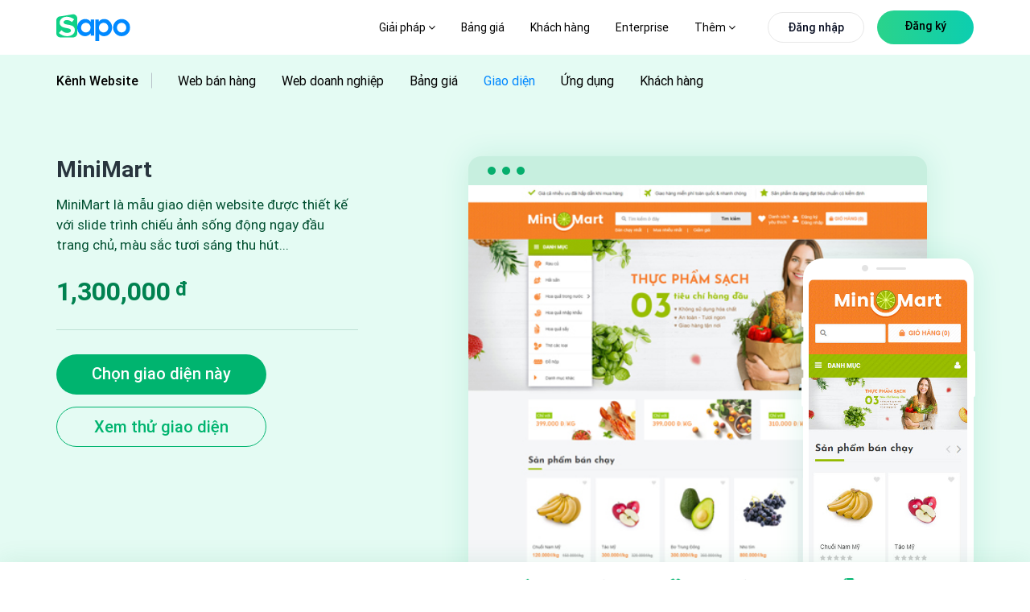

--- FILE ---
content_type: text/html; charset=utf-8
request_url: https://themes.sapo.vn/minimart
body_size: 53903
content:
<!DOCTYPE HTML PUBLIC "-//W3C//DTD XHTML 1.0 Strict//EN" "http://www.w3.org/TR/xhtml1/DTD/xhtml1-strict.dtd">
<html xmlns="http://www.w3.org/1999/xhtml" xmlns:og="http://ogp.me/ns#" xmlns:fb="http://www.facebook.com/2008/fbml">
<head>
    <title>Theme MiniMart dành cho website siêu thị thực phẩm, bách hóa</title>
    <meta http-equiv="Content-Type" content="text/html; charset=UTF-8" />
    <meta name="description" content="Template website Mimimart rất thích hợp với các website siêu thị thực phẩm, bách hóa, mỹ phẩm, quà tặng, thủ công mỹ nghệ, hoa tươi, ẩm thực" />
    <meta name="keyword" content="" />
            <link rel="canonical" href="https://themes.sapo.vn/minimart" />
    
<meta http-equiv="X-UA-Compatible" content="IE=edge">
<meta name="viewport" content="width=device-width, initial-scale=1, maximum-scale=1, user-scalable=no" />
<meta property="og:image" content="https://bizwebtheme.dktcdn.net/themes/2458/themestores/654653a96d3aaf8a0a50cfebdba005a6.jpg?1753677443857" />
<meta property="og:image:secure_url" content="https://bizwebtheme.dktcdn.net/themes/2458/themestores/654653a96d3aaf8a0a50cfebdba005a6.jpg?1753677443857" />
<link href="/Themes/Portal/Default/Styles/dist/detail.min.css?v=638947531265315973" rel="stylesheet" />
<script src="/Themes/Portal/Default/dist/script.js?v=94"></script>
<script type="text/javascript">
    function addLoadEvent(e) { if (document.readyState === "complete") { e() } else { var t = window.onload; if (typeof window.onload != "function") { window.onload = e } else { window.onload = function () { if (t) { t() } e() } } } }
</script>


<link href="https://www.sapo.vn/Themes/Portal/Register/styles/dist/register-bundle.min.css?v=13122025193154" rel="stylesheet" />
<script src="https://www.sapo.vn/Themes/Portal/Register/scripts/dist/register-bundle.min.js?v=13122025193154" async></script>
<script>
    $(function () {
        var nua = navigator.userAgent;
        var isAndroid = (nua.indexOf('Mozilla/5.0') > -1 && nua.indexOf('Android ') > -1 && nua.indexOf('AppleWebKit') > -1 && nua.indexOf('Chrome') === -1);
        if (isAndroid) {
            $('select.form-control').removeClass('form-control').css('width', '100%');
        }
    })
</script>
    

    <meta name="google-site-verification" content="36MA7koplq0n5vJyJHZgYIfVdwHT2OyosVpdEqK7pJY" />
    
    <link rel="shortcut icon" href="//www.sapo.vn/favicon.ico" type="image/x-icon" />

    <meta property="og:url" content="https://themes.sapo.vn/minimart" />
    <meta property="og:type" content="website" />
    <meta property="og:title" content="Theme MiniMart d&#224;nh cho website si&#234;u thị thực phẩm, b&#225;ch h&#243;a" />
    <meta property="og:description" content="Template website Mimimart rất th&#237;ch hợp với c&#225;c website si&#234;u thị thực phẩm, b&#225;ch h&#243;a, mỹ phẩm, qu&#224; tặng, thủ c&#244;ng mỹ nghệ, hoa tươi, ẩm thực" />
    <script type="text/javascript">
        setTimeout(function () {
            var a = document.createElement("script");
            var b = document.getElementsByTagName("script")[0];
            a.src = document.location.protocol + "//script.crazyegg.com/pages/scripts/0041/5407.js?" + Math.floor(new Date().getTime() / 3600000);
            a.async = true; a.type = "text/javascript"; b.parentNode.insertBefore(a, b)
        }, 1);
    </script>
    
    <!-- Google Tag Manager -->
    <script>
    (function (w, d, s, l, i) {
            w[l] = w[l] || []; w[l].push({
                'gtm.start':
                    new Date().getTime(), event: 'gtm.js'
            }); var f = d.getElementsByTagName(s)[0],
                j = d.createElement(s), dl = l != 'dataLayer' ? '&l=' + l : ''; j.async = true; j.src =
                    'https://www.googletagmanager.com/gtm.js?id=' + i + dl; f.parentNode.insertBefore(j, f);
    })(window, document, 'script', 'dataLayer', 'GTM-W9L45JCW');</script>
    <!-- End Google Tag Manager -->
    <!-- Google Tag Manager (noscript) -->
    <noscript>
        <iframe src="https://www.googletagmanager.com/ns.html?id=GTM-W9L45JCW"
                height="0" width="0" style="display:none;visibility:hidden"></iframe>
    </noscript>
    <!-- End Google Tag Manager (noscript) -->

</head>
<body>
    <!-- Begin Inspectlet Embed Code -->
    <script type="text/javascript" id="inspectletjs">
        window.__insp = window.__insp || [];
        __insp.push(['wid', 950882958]);
        (function () {
            function ldinsp() { if (typeof window.__inspld != "undefined") return; window.__inspld = 1; var insp = document.createElement('script'); insp.type = 'text/javascript'; insp.async = true; insp.id = "inspsync"; insp.src = ('https:' == document.location.protocol ? 'https' : 'http') + '://cdn.inspectlet.com/inspectlet.js'; var x = document.getElementsByTagName('script')[0]; x.parentNode.insertBefore(insp, x); };
            setTimeout(ldinsp, 500); document.readyState != "complete" ? (window.attachEvent ? window.attachEvent('onload', ldinsp) : window.addEventListener('load', ldinsp, false)) : ldinsp();
        })();
    </script>
<div id="wrapper" class="default-wrapper">
    

<div id="header" class="WEB active-child header">
    <div class="main-header d-flex align-items-center flex-wrap">
        <div class="container">
            <div class="row">
                <div class="col-xl-2 col-8 d-flex align-items-center ">
                    <a id="logo" class="main-logo d-xl-block d-none" href="//www.sapo.vn">
                        <img  src="/Themes/Portal/Default/Images/logo/Sapo-logo.svg?v=202512130731" class="main-logo" alt="Sapo logo" />
                    </a>
                    <a class="main-logo d-block d-xl-none" href="//www.sapo.vn">
                        <img  src="/Themes/Portal/Default/Images/logo/Sapo-logo.svg?v=202512130731" alt="Sapo logo" />
                    </a>
                </div>
                <div class="col-xl-10 col-4 d-flex justify-content-end justify-space-beetwen-index position-initial  align-items-center">
                    <ul class="main-menu d-none d-xl-flex align-items-center update-menu">
                        <li class="hasChild">
                            <a href="javascript:;">Giải pháp <i class="fa fa-angle-down"></i> </a>
                            <div class="sub-menu sub-menu-solution">
                                <div class="container d-grid grid-template-columns-4">
                                    <div class="item">
                                        <div class="h3 d-flex align-items-center">
                                            <svg viewBox="0 0 24 24"><use xmlns:xlink="http://www.w3.org/1999/xlink" href="#IconSalesChannel"></use></svg>
                                            Bán hàng hợp kênh
                                        </div>
                                        <ul>
                                            <li>
                                                <a href="https://www.sapo.vn/phan-mem-quan-ly-ban-hang.html" title="Bán tại cửa hàng">
                                                    <strong>Bán tại cửa hàng<svg><use xmlns:xlink="http://www.w3.org/1999/xlink" href="#IconArrowRight"></use></svg></strong>
                                                    <p>Tính tiền và in hóa đơn nhanh chóng</p>
                                                </a>
                                            </li>
                                            <li>
                                                <a href="https://www.sapo.vn/phan-mem-quan-ly-san-thuong-mai-dien-tu.html" title="Bán trên sàn TMĐT">
                                                    <strong>Bán trên sàn TMĐT<svg><use xmlns:xlink="http://www.w3.org/1999/xlink" href="#IconArrowRight"></use></svg></strong>
                                                    <p>Tăng doanh thu từ Shopee, TiktokShop, Tiki,...</p>
                                                </a>
                                            </li>
                                            <li>
                                                <a href="https://www.sapo.vn/phan-mem-quan-ly-ban-hang-tren-mang-xa-hoi.html" title="Bán hàng trên MXH">
                                                    <strong>Bán hàng trên MXH<svg><use xmlns:xlink="http://www.w3.org/1999/xlink" href="#IconArrowRight"></use></svg></strong>
                                                    <p>Tăng trưởng bán hàng trên Facebook, Zalo... </p>
                                                </a>
                                            </li>
                                            <li>
                                                <a href="https://www.sapo.vn/thiet-ke-website-ban-hang.html" title="Bán hàng trên Website">
                                                    <strong>Bán hàng trên Website<svg><use xmlns:xlink="http://www.w3.org/1999/xlink" href="#IconArrowRight"></use></svg></strong>
                                                    <p>Thiết kế website bán hàng chuyên nghiệp</p>
                                                </a>
                                            </li>
                                            <li>
                                                <a href="https://www.sapo.vn/omnichannel.html#ban-hang-hop-kenh" title="Bán hàng hợp kênh">
                                                    <strong>Bán hàng hợp kênh<svg><use xmlns:xlink="http://www.w3.org/1999/xlink" href="#IconArrowRight"></use></svg></strong>
                                                    <p>Bán hợp kênh từ Online đến Offline</p>
                                                </a>
                                            </li>
                                        </ul>
                                    </div>
                                    <div class="item">
                                        <div class="h3 d-flex align-items-center">
                                            <svg viewBox="0 0 24 24"><use xmlns:xlink="http://www.w3.org/1999/xlink" href="#IconManagementChannel"></use></svg>
                                            Quản lý hợp kênh
                                        </div>
                                        <ul>
                                            <li>
                                                <a href="https://www.sapo.vn/phan-mem-quan-ly-kho.html" title="Quản lý kho">
                                                    <strong>Quản lý kho<svg><use xmlns:xlink="http://www.w3.org/1999/xlink" href="#IconArrowRight"></use></svg></strong>
                                                    <p>Nắm bắt chính xác lượng hàng trong kho</p>
                                                </a>
                                            </li>
                                            <li>
                                                <a href="https://www.sapo.vn/phan-mem-quan-ly-cham-soc-khach-hang-da-kenh.html" title="Quản lý khách hàng">
                                                    <strong>Quản lý khách hàng<svg><use xmlns:xlink="http://www.w3.org/1999/xlink" href="#IconArrowRight"></use></svg></strong>
                                                    <p>Lưu thông tin và chăm sóc sau bán</p>
                                                </a>
                                            </li>
                                            <li>
                                                <a href="https://www.sapo.vn/phan-mem-quan-ly-nhan-vien.html" title="Quản lý nhân viên">
                                                    <strong>Quản lý nhân viên<svg><use xmlns:xlink="http://www.w3.org/1999/xlink" href="#IconArrowRight"></use></svg></strong>
                                                    <p>Phân quyền, theo dõi doanh số nhân viên</p>
                                                </a>
                                            </li>
                                            <li>
                                                <a href="https://www.sapo.vn/chat-da-kenh.html" title="Chat hợp kênh AI">
                                                    <strong>
                                                        Chat hợp kênh AI<svg><use xmlns:xlink="http://www.w3.org/1999/xlink" href="#IconArrowRight"></use></svg>
                                                        <svg id="iconomniai" style="left: -5px;"><use xmlns:xlink="http://www.w3.org/1999/xlink" href="#IconOmniAi"></use></svg>
                                                    </strong>
                                                    <p>Quản lý hội thoại Facebook, Shopee,...</p>
                                                </a>
                                            </li>
                                            <li>
                                                <a href="https://www.sapo.vn/omnichannel.html#quan-ly-hop-kenh" title="Quản lý hợp kênh">
                                                    <strong>Quản lý hợp kênh<svg><use xmlns:xlink="http://www.w3.org/1999/xlink" href="#IconArrowRight"></use></svg></strong>
                                                    <p>Quản lý tập trung tất cả các kênh</p>
                                                </a>
                                            </li>
                                        </ul>
                                    </div>
                                    <div class="item">
                                        <div class="h3 d-flex align-items-center">
                                            <svg viewBox="0 0 24 24"><use xmlns:xlink="http://www.w3.org/1999/xlink" href="#IconManagementFood"></use></svg>
                                            Quản lý nhà hàng & dịch vụ
                                        </div>
                                        <ul>
                                            <li>
                                                <a href="https://www.sapo.vn/phan-mem-quan-ly-nha-hang.html" title="Quản lý nhà hàng, quán ăn">
                                                    <strong>Quản lý nhà hàng, quán ăn<svg><use xmlns:xlink="http://www.w3.org/1999/xlink" href="#IconArrowRight"></use></svg></strong>
                                                    <p>Tính tiền và quản lý nhà hàng toàn diện</p>
                                                </a>
                                            </li>
                                            <li>
                                                <a href="https://www.sapo.vn/phan-mem-quan-ly-quan-cafe.html" title="Quản lý quán trà sữa, trà chanh">
                                                    <strong>Quản lý quán cafe, tiệm bánh<svg><use xmlns:xlink="http://www.w3.org/1999/xlink" href="#IconArrowRight"></use></svg></strong>
                                                    <p>Order nhanh, quản lý doanh thu chính xác</p>
                                                </a>
                                            </li>
                                            <li>
                                                <a href="https://www.sapo.vn/phan-mem-quan-ly-quan-tra-sua.html" title="Quản lý quán trà sữa, trà chanh">
                                                    <strong>Quản lý quán trà sữa, trà chanh<svg><use xmlns:xlink="http://www.w3.org/1999/xlink" href="#IconArrowRight"></use></svg></strong>
                                                    <p>Bán hàng dễ dàng, quản lý topping chi tiết</p>
                                                </a>
                                            </li>
                                            <li>
                                                <a href="https://www.sapo.vn/phan-mem-quan-ly-quan-bida.html" title="Quản lý quán bida">
                                                    <strong>Quản lý quán bida<svg><use xmlns:xlink="http://www.w3.org/1999/xlink" href="#IconArrowRight"></use></svg></strong>
                                                    <p>Đặt bàn nhanh chóng, quản lý từ xa dễ dàng</p>
                                                </a>
                                            </li>
                                            <li>
                                                <a href="https://www.sapo.vn/phan-mem-quan-ly-quan-karaoke.html" title="Quản lý quán bar, karaoke">
                                                    <strong>Quản lý quán bar, karaoke<svg><use xmlns:xlink="http://www.w3.org/1999/xlink" href="#IconArrowRight"></use></svg></strong>
                                                    <p>Thiết lập giá theo giờ, tính tiền linh hoạt</p>
                                                </a>
                                            </li>
                                        </ul>
                                    </div>
                                    <div class="item list-invoive">
                                        <div class="item-invoive" onclick="window.location.href='https://sapo.vn/phan-mem-ke-toan.html'">
                                            <div class="title">
                                                <a href="https://sapo.vn/phan-mem-ke-toan.html" title="Phần mềm kế toán cho hộ kinh doanh và doanh nghiệp">
                                                    <svg xmlns="http://www.w3.org/2000/svg" width="44" height="44" viewBox="0 0 44 44" fill="none">
                                                        <path d="M27.7999 40.1047H8.56063C5.85771 40.1047 3.66699 37.9337 3.66699 35.2552V8.4217C3.66699 5.74319 5.85771 3.57227 8.56063 3.57227H27.9614C30.6644 3.57227 32.8551 5.74319 32.8551 8.4217V17.9023" stroke="#007AFF" stroke-width="2" stroke-linecap="round" stroke-linejoin="round"></path>
                                                        <path d="M26.1681 10.1997H10.356V18.3702H26.1681V10.1997Z" stroke="#007AFF" stroke-width="2" stroke-linecap="round" stroke-linejoin="round"></path>
                                                        <path d="M10.356 33.4771H11.5516" stroke="#007AFF" stroke-width="2" stroke-linecap="round" stroke-linejoin="round"></path>
                                                        <path d="M10.356 26.0396H11.5516" stroke="#007AFF" stroke-width="2" stroke-linecap="round" stroke-linejoin="round"></path>
                                                        <path d="M33.9059 25.957L27.5654 32.2403" stroke="#3AE780" stroke-width="2" stroke-linecap="round" stroke-linejoin="round"></path>
                                                        <ellipse cx="32.9569" cy="34.6726" rx="1.63121" ry="1.61648" fill="#3AE780"></ellipse>
                                                        <ellipse cx="28.5101" cy="23.5261" rx="1.63121" ry="1.61648" fill="#3AE780"></ellipse>
                                                        <path d="M41.1708 33.7279C41.8102 32.3151 42.165 30.7487 42.165 29.0991C42.165 22.8425 37.0462 17.77 30.7326 17.77C24.419 17.77 19.3003 22.8425 19.3003 29.0991C19.3003 35.3557 24.419 40.4282 30.7326 40.4282C32.3965 40.4282 33.9771 40.0758 35.4036 39.4429" stroke="#3AE780" stroke-width="2" stroke-linecap="round" stroke-linejoin="round"></path>
                                                    </svg>
                                                    Phần mềm kế toán cho hộ kinh doanh và doanh nghiệp
                                                    <div class="tag">NEW</div>
                                                </a>
                                            </div>
                                            <p>Cung cấp đầy đủ các nghiệp vụ theo chế độ kế toán hiện hành, dữ liệu đồng bộ chính xác và minh bạch</p>
                                        </div>
                                        <div class="item-invoive item-2" onclick="window.location.href='https://sapo.vn/sapo-invoice.html'">
                                            <div class="title">
                                                <a href="https://sapo.vn/sapo-invoice.html" title="Phần mềm xuất hóa đơn điện tử từ máy tính tiền">
                                                    <svg xmlns="http://www.w3.org/2000/svg" width="44" height="44" viewBox="0 0 44 44" fill="none">
                                                        <path d="M9.53613 34.1185V3.6665H36.8808V34.1185" stroke="#007AFF" stroke-width="2" stroke-linecap="round" stroke-linejoin="round"></path>
                                                        <path d="M26.2426 12.6777H23.2043C21.5264 12.6777 20.166 14.069 20.166 15.7851C20.166 17.5011 21.5264 18.8924 23.2043 18.8924C24.8822 18.8924 26.2426 20.2837 26.2426 21.9998C26.2426 23.7158 24.8822 25.1071 23.2043 25.1071H20.166" stroke="#3AE780" stroke-width="2" stroke-linecap="round" stroke-linejoin="round"></path>
                                                        <path d="M23.2085 9.5708V12.6781" stroke="#3AE780" stroke-width="2" stroke-linecap="round" stroke-linejoin="round"></path>
                                                        <path d="M23.2085 25.1074V28.2148" stroke="#3AE780" stroke-width="2" stroke-linecap="round" stroke-linejoin="round"></path>
                                                        <path d="M30.8022 40.3333H6.49581C4.81791 40.3333 3.45752 38.942 3.45752 37.226V34.1187H24.7256" stroke="#007AFF" stroke-width="2" stroke-linecap="round" stroke-linejoin="round"></path>
                                                        <path d="M36.8768 34.1187C36.8768 37.5507 34.156 40.3333 30.8002 40.3333C27.4444 40.3333 24.7236 37.5507 24.7236 34.1187" stroke="#007AFF" stroke-width="2" stroke-linecap="round" stroke-linejoin="round"></path>
                                                    </svg>
                                                    Phần mềm xuất hóa đơn điện tử từ máy tính tiền
                                                </a>
                                            </div>
                                            <p>Đăng ký, phát hành và xử lý hóa đơn điện tử đáp ứng đầy đủ yêu cầu theo quy định của cơ quan Thuế</p>
                                        </div>
                                    </div>

                                </div>
                                <div class="sapo-ecosystem">
                                    <div class="container d-grid grid-template-columns-4 ">
                                        <div class="item">
                                            <a href="https://www.sapo.vn/sapo-express.html" title="Sapo Express">
                                                <strong>Sapo Express <svg><use xmlns:xlink="http://www.w3.org/1999/xlink" href="#IconArrowRight"></use></svg></strong>
                                                <p>
                                                    Giải pháp giảm phí ship và xử lý đơn hàng
                                                    nhanh hơn 70% cho cửa hàng
                                                </p>
                                            </a>
                                        </div>

                                        <div class="item">
                                            <a href="https://www.sapo.vn/thanh-toan-khong-tien-mat.html" title="Sapo Pay">
                                                <strong>Sapo Pay <svg><use xmlns:xlink="http://www.w3.org/1999/xlink" href="#IconArrowRight"></use></svg></strong>
                                                <p>
                                                    Giải pháp thanh toán không tiền mặt dành riêng cho khách hàng Sapo
                                                </p>
                                            </a>
                                        </div>
                                        <div class="item">
                                            <a href="https://www.sapo.vn/vay-von-kinh-doanh.html" title="Sapo Money">
                                                <strong>
                                                    Sapo Money
                                                    <svg><use xmlns:xlink="http://www.w3.org/1999/xlink" href="#IconArrowRight"></use></svg>
                                                </strong>
                                                <p>
                                                    Giải pháp vay vốn kinh doanh dành riêng cho khách hàng Sapo
                                                </p>
                                            </a>
                                        </div>
                                        <div class="item">
                                            <a href="https://www.sapo.vn/sapo-6870.html" title="Sapo 6870">
                                                <strong>Sapo 6870 <svg><use xmlns:xlink="http://www.w3.org/1999/xlink" href="#IconArrowRight"></use></svg></strong>
                                                <p>
                                                    Quản lý bán hàng, hoá đơn điện tử, kê khai – tất cả trong 1 ứng dụng
                                                </p>
                                            </a>
                                        </div>
                                    </div>
                                </div>

                            </div>
                        </li>
                        <li class="no-hasChild">
                            <a href="https://www.sapo.vn/bang-gia.html" title="Bảng giá">Bảng giá</a>
                        </li>
                        <li class="no-hasChild">
                            <a href="https://www.sapo.vn/khach-hang.html" title="Khách hàng">Khách hàng</a>
                        </li>
                        <li class="no-hasChild">
                            <a href="https://www.sapo.vn/enterprise" title="Enterprise">Enterprise</a>
                        </li>
                        
                        <li class="hasChild">
                            <a href="javascript:;">Thêm <i class="fa fa-angle-down"></i> </a>
                            <div class="sub-menu sub-menu-4">
                                <div class="container">
                                    <div class="row">
                                        <div class="col-xl-6 col-lg-6 col-12">
                                            <div class="item">
                                                <div class="h3 d-flex align-items-center">
                                                    <svg xmlns="http://www.w3.org/2000/svg" width="24" height="24" viewBox="0 0 24 24" fill="none">
                                                        <g clip-path="url(#clip0_18237_8459)">
                                                            <path fill-rule="evenodd" clip-rule="evenodd" d="M2 4.17207C2 3.44938 2.54599 2.86353 3.21951 2.86353H20.7805C21.454 2.86353 22 3.44938 22 4.17207V16.734C22 18.6131 20.5804 20.1363 18.8293 20.1363H5.17073C3.4196 20.1363 2 18.6131 2 16.734V4.17207ZM3.50915 4.56718V16.8976C3.50915 17.9772 4.51524 18.5169 5.17073 18.5169H18.8293C19.6067 18.5169 20.6128 17.9772 20.6128 16.8976V4.56718H3.50915Z" fill="#007AFF" stroke="#007AFF" stroke-width="0.2" stroke-linecap="round" stroke-linejoin="round" />
                                                            <path fill-rule="evenodd" clip-rule="evenodd" d="M6.90234 9.17473C6.90234 8.72011 7.12529 8.35156 7.67407 8.35156H16.4546C17.0033 8.35156 17.192 8.72011 17.192 9.17473C17.192 9.62936 17.0033 9.9979 16.4546 9.9979C16.4546 9.9979 8.22285 9.9979 7.67407 9.9979C7.12529 9.9979 6.90234 9.62936 6.90234 9.17473Z" fill="#3AE780" />
                                                            <path fill-rule="evenodd" clip-rule="evenodd" d="M6.90234 13.5649C6.90234 13.1102 7.12529 12.7417 7.67407 12.7417H12.0643C12.6131 12.7417 12.8017 13.1102 12.8017 13.5649C12.8017 14.0195 12.6131 14.388 12.0643 14.388C12.0643 14.388 8.22285 14.388 7.67407 14.388C7.12529 14.388 6.90234 14.0195 6.90234 13.5649Z" fill="#3AE780" />
                                                        </g>
                                                        <defs>
                                                            <clipPath id="clip0_18237_8459">
                                                                <rect width="24" height="24" fill="white" />
                                                            </clipPath>
                                                        </defs>
                                                    </svg>
                                                    Sapo có gì mới
                                                </div>
                                                <div class="row">
                                                    <div class="col-xl-6 col-lg-6 col-md-6 col-12">
                                                        <div class="item-blog-col-1">
                                                            <div class="title">
                                                                <a href="https://www.sapo.vn/cap-nhat-tinh-nang.html" title="Cập nhật tính năng">
                                                                    Cập nhật tính năng
                                                                    <svg class="hover"><use xmlns:xlink="http://www.w3.org/1999/xlink" href="#IconArrowRight"></use></svg>
                                                                </a>
                                                            </div>
                                                            <ul class="blog-new-feature blog-new-feature-2"></ul>
                                                        </div>
                                                        <div class="item-blog-col-1">
                                                            <div class="title">
                                                                <a href="https://www.sapo.vn/blog" title="Blog Sapo">
                                                                    Blog Sapo
                                                                    <svg class="hover"><use xmlns:xlink="http://www.w3.org/1999/xlink" href="#IconArrowRight"></use></svg>
                                                                </a>
                                                            </div>
                                                            <ul class="blog-business-experience blog-business-experience-2">
                                                            </ul>
                                                        </div>
                                                    </div>
                                                    <div class="col-xl-6 col-lg-6 col-md-6 col-12">
                                                        <div class="block-blog d-flex">
                                                            <div class="blog-business-experience-first blog-business-experience-first-2">
                                                                <div class="item-blog" onclick="window.open('https://www.sapo.vn/blog/chuyen-doi-so/tri-tue-nhan-tao-AI', '_blank')">
                                                                    <div class="title">
                                                                        <a href="https://www.sapo.vn/blog/chuyen-doi-so/tri-tue-nhan-tao-AI" title="BÁN HÀNG THÔNG MINH VỚI AI" target="_blank">
                                                                            <svg><use xmlns:xlink="http://www.w3.org/1999/xlink" href="#IconAi"></use></svg>
                                                                            BÁN HÀNG THÔNG MINH VỚI AI
                                                                        </a>
                                                                    </div>
                                                                    <p>Tìm hiểu về trí tuệ nhân tạo (AI) và cách ứng dụng hiệu quả trong quản lý bán hàng</p>
                                                                </div>
                                                                <div class="item-blog" onclick="window.open('https://www.sapo.vn/blog/tram-thue-hoa-don', '_blank')">
                                                                    <div class="title">
                                                                        <a href="https://www.sapo.vn/blog/tram-thue-hoa-don" title="TRẠM THUẾ & HÓA ĐƠN" target="_blank">
                                                                            <svg><use xmlns:xlink="http://www.w3.org/1999/xlink" href="#IconTramthue"></use></svg>
                                                                            TRẠM THUẾ & HÓA ĐƠN
                                                                            <div class="record" style="margin: -18px 0 0 -3px;">
                                                                                <span class="ring ring1"></span>
                                                                                <span class="ring ring2"></span>
                                                                                <span class="ring ring3"></span>
                                                                                <span class="ring ring4"></span>
                                                                            </div>
                                                                        </a>
                                                                    </div>
                                                                    <p>Nơi cập nhật và giải đáp mọi thắc mắc về thuế & hóa đơn điện tử cho hộ kinh doanh - dễ hiểu, dễ áp dụng</p>
                                                                </div>
                                                            </div>
                                                        </div>
                                                    </div>
                                                </div>
                                            </div>
                                        </div>
                                        <div class="col-xl-3 col-lg-3 col-md-12 col-12">
                                            <div class="item">
                                                <div class="h3 d-flex align-items-center">
                                                    <svg viewBox="0 0 24 24"><use xmlns:xlink="http://www.w3.org/1999/xlink" href="#IconDiscover"></use></svg>
                                                    Khám phá
                                                </div>
                                                <p>
                                                    <a href="https://apps.sapo.vn" target="_blank" title="Kho ứng dụng">
                                                        <strong>Kho ứng dụng<svg class="hover"><use xmlns:xlink="http://www.w3.org/1999/xlink" href="#IconArrowRight"></use></svg></strong>
                                                        <span>Khám phá các ứng dụng Sapo với nhiều tính năng thông minh giúp bạn tối ưu quy trình kinh doanh và tăng trưởng bán hàng</span>
                                                    </a>
                                                </p>
                                                <p>
                                                    <a href="https://shop.sapo.vn/" target="_blank" title="Thiết bị bán hàng">
                                                        <strong>Thiết bị bán hàng<svg class="hover"><use xmlns:xlink="http://www.w3.org/1999/xlink" href="#IconArrowRight"></use></svg></strong>
                                                        <span>Trọn bộ thiết bị hiện đại, chính hãng và chuyên nghiệp dành riêng cho cửa hàng của bạn</span>
                                                    </a>
                                                </p>
                                                <p>
                                                    <a href="/profile-san-pham" target="_blank" title="Sapo Profile">
                                                        <strong>Sapo Profile<svg class="hover"><use xmlns:xlink="http://www.w3.org/1999/xlink" href="#IconArrowRight"></use></svg></strong>
                                                        <span>Tổng quan các dịch vụ Sapo cung cấp cho nhà bán hàng, đáp ứng nhu cầu kinh doanh mọi quy mô và ngành hàng</span>
                                                    </a>
                                                </p>
                                            </div>
                                        </div>
                                        <div class="col-xl-3 col-lg-3 col-md-12 col-12">
                                            <div class="item">
                                                <div class="h3 d-flex align-items-center">
                                                    <svg xmlns="http://www.w3.org/2000/svg" width="24" height="24" viewBox="0 0 24 24" fill="none">
                                                        <g clip-path="url(#clip0_18574_15410)">
                                                            <path d="M23.0626 16.6091H19.4219C17.8687 16.6091 16.6094 17.8684 16.6094 19.4216V23.0624" stroke="#007AFF" stroke-width="1.5" stroke-linecap="round" stroke-linejoin="round" />
                                                            <path d="M5.63189 23.0623H16.609C17.7896 23.0623 18.9219 22.5933 19.7565 21.7587L21.7583 19.7569C22.5929 18.9223 23.0619 17.7899 23.0619 16.6094V5.63189C23.0619 4.38701 22.5673 3.19276 21.687 2.31245C20.8067 1.43215 19.6124 0.9375 18.3675 0.9375H5.63189C4.38701 0.9375 3.19276 1.43215 2.31245 2.31245C1.43215 3.19276 0.9375 4.38701 0.9375 5.63189V18.3679C0.9375 19.6128 1.43215 20.807 2.31245 21.6873C3.19276 22.5676 4.38701 23.0623 5.63189 23.0623Z" stroke="#007AFF" stroke-width="1.5" stroke-linecap="round" stroke-linejoin="round" />
                                                            <path d="M6.46875 17.5312H11.9999" stroke="#3AE780" stroke-width="1.5" stroke-linecap="round" stroke-linejoin="round" />
                                                            <path d="M6.46875 6.46875H17.5313" stroke="#3AE780" stroke-width="1.5" stroke-linecap="round" stroke-linejoin="round" />
                                                            <path d="M6.46875 11.9998H17.5313" stroke="#3AE780" stroke-width="1.5" stroke-linecap="round" stroke-linejoin="round" />
                                                        </g>
                                                        <defs>
                                                            <clipPath id="clip0_18574_15410">
                                                                <rect width="24" height="24" fill="white" />
                                                            </clipPath>
                                                        </defs>
                                                    </svg>
                                                    Tài liệu hướng dẫn
                                                </div>
                                                <p><span><a href="https://help.sapo.vn/" target="_blank">Tài liệu, video hướng dẫn sử dụng các dịch vụ Sapo cung cấp</a></span></p>
                                                <p>
                                                    <a href="https://help.sapo.vn/" target="_blank">

                                                        <picture>
                                                            <source media="(min-width: 1441px)"
                                                                    srcset="/Themes/Portal/Default/images/tai-lieu-huong-dan.png">
                                                            <source media="(min-width: 1199px)"
                                                                    srcset="/Themes/Portal/Default/images/tai-lieu-huong-dan-1366.png">
                                                            <img src="/Themes/Portal/Default/images/tai-lieu-huong-dan.png" alt="Tài liệu hướng dẫn sử dụng dịch vụ Sapo">
                                                        </picture>
                                                    </a>
                                                </p>
                                            </div>
                                        </div>
                                    </div>
                                </div>
                                <div class="bottom-sub">
                                    <div class="container d-grid grid-template-columns-4">
                                        <div class="item">
                                            <div class="h3">
                                                <a class="d-flex align-items-center" href="https://www.sapo.vn/ve-chung-toi.html" title="Về chúng tôi">
                                                    <svg viewBox="0 0 24 24"><use xmlns:xlink="http://www.w3.org/1999/xlink" href="#IconLearnSapo"></use></svg>
                                                    Về chúng tôi
                                                    <svg class="hover"><use xmlns:xlink="http://www.w3.org/1999/xlink" href="#IconArrowRight"></use></svg>
                                                </a>
                                            </div>
                                        </div>
                                        <div class="item">
                                            <div class="h3">
                                                <a class="d-flex align-items-center" href="https://www.sapo.vn/bao-chi-noi-ve-sapo.html" title="Báo chí nói về Sapo">
                                                    <svg xmlns="http://www.w3.org/2000/svg" width="24" height="24" viewBox="0 0 24 24" fill="none">
                                                        <path d="M17.843 10.5886V3.75C17.843 2.19656 16.5839 0.9375 15.0305 0.9375H4.64062C3.08719 0.9375 1.82812 2.19656 1.82812 3.75V20.0817C1.82812 21.728 3.17016 23.0625 4.82531 23.0625H19.9861C18.8025 23.0625 17.8425 22.1081 17.8425 20.9311" stroke="#007AFF" stroke-width="1.5" stroke-linecap="round" stroke-linejoin="round" />
                                                        <path d="M13.9055 4.875H5.76562V8.93906H13.9055V4.875Z" stroke="#3AE780" stroke-width="1.5" stroke-linecap="round" stroke-linejoin="round" />
                                                        <path d="M5.76562 12.5635H13.9055" stroke="#3AE780" stroke-width="1.5" stroke-linecap="round" stroke-linejoin="round" />
                                                        <path d="M5.76562 15.9385H13.9055" stroke="#3AE780" stroke-width="1.5" stroke-linecap="round" stroke-linejoin="round" />
                                                        <path d="M5.76562 19.3135H13.9055" stroke="#3AE780" stroke-width="1.5" stroke-linecap="round" stroke-linejoin="round" />
                                                        <path d="M22.1305 16.2258V9.66138C22.1305 8.10794 20.8714 6.84888 19.318 6.84888H17.8438V20.9254C17.8438 22.1058 18.8009 23.0629 19.9813 23.0629H19.993C21.1733 23.0629 22.1305 22.1058 22.1305 20.9254V20.9137" stroke="#007AFF" stroke-width="1.5" stroke-linecap="round" stroke-linejoin="round" />
                                                    </svg>
                                                    Báo chí nói về Sapo
                                                    <svg class="hover"><use xmlns:xlink="http://www.w3.org/1999/xlink" href="#IconArrowRight"></use></svg>
                                                </a>
                                            </div>
                                        </div>
                                        <div class="item">
                                            <div class="h3">
                                                <a class="d-flex align-items-center" href="https://tuyendung.sapo.vn/" title="Tuyển dụng" target="_blank">
                                                    <svg xmlns="http://www.w3.org/2000/svg" width="24" height="24" viewBox="0 0 24 24" fill="none">
                                                        <g clip-path="url(#clip0_18238_3132)">
                                                            <path d="M13.6875 8.4375C14.723 8.4375 15.5625 7.59803 15.5625 6.5625C15.5625 5.52697 14.723 4.6875 13.6875 4.6875C12.652 4.6875 11.8125 5.52697 11.8125 6.5625C11.8125 7.59803 12.652 8.4375 13.6875 8.4375Z" stroke="#3AE780" stroke-width="1.5" stroke-linecap="round" stroke-linejoin="round" />
                                                            <path d="M9.9375 14.0625C9.9375 11.9916 11.6166 10.3125 13.6875 10.3125C15.7584 10.3125 17.4375 11.9916 17.4375 14.0625" stroke="#3AE780" stroke-width="1.5" stroke-linecap="round" stroke-linejoin="round" />
                                                            <path d="M13.6875 19.6875C18.8652 19.6875 23.0625 15.4902 23.0625 10.3125C23.0625 5.13483 18.8652 0.9375 13.6875 0.9375C8.50983 0.9375 4.3125 5.13483 4.3125 10.3125C4.3125 15.4902 8.50983 19.6875 13.6875 19.6875Z" stroke="#007AFF" stroke-width="1.5" stroke-linecap="round" stroke-linejoin="round" />
                                                            <path d="M8.51719 18.1342L4.13812 22.5132C3.79875 22.8526 3.33 23.0626 2.8125 23.0626C1.77703 23.0626 0.9375 22.2231 0.9375 21.1876C0.9375 20.6696 1.1475 20.2009 1.48687 19.862L5.86594 15.4829" stroke="#007AFF" stroke-width="1.5" stroke-linecap="round" stroke-linejoin="round" />
                                                        </g>
                                                        <defs>
                                                            <clipPath id="clip0_18238_3132">
                                                                <rect width="24" height="24" fill="white" />
                                                            </clipPath>
                                                        </defs>
                                                    </svg>
                                                    Tuyển dụng
                                                    <svg class="hover"><use xmlns:xlink="http://www.w3.org/1999/xlink" href="#IconArrowRight"></use></svg>
                                                </a>
                                            </div>
                                        </div>

                                        <div class="item item-thiet-bi-ban-hang">
                                            <div class="h3">
                                                <a class="d-flex align-items-center" href="https://www.sapo.vn/lien-he.html" title="Liên hệ">
                                                    <svg xmlns="http://www.w3.org/2000/svg" width="24" height="24" viewBox="0 0 24 24" fill="none">
                                                        <g clip-path="url(#clip0_18238_3138)">
                                                            <mask id="mask0_18238_3138" style="mask-type:luminance" maskUnits="userSpaceOnUse" x="0" y="0" width="24" height="24">
                                                                <path d="M23.25 0.75V23.25H0.75V0.75H23.25Z" fill="white" stroke="white" stroke-width="1.5" />
                                                            </mask>
                                                            <g mask="url(#mask0_18238_3138)">
                                                                <path d="M13.4531 6.37476C13.4531 6.40049 13.432 6.42163 13.4062 6.42163C13.3934 6.42163 13.3815 6.41646 13.373 6.40796L13.3594 6.37476C13.3594 6.34902 13.3805 6.32788 13.4062 6.32788L13.4395 6.34155C13.448 6.35005 13.4531 6.36189 13.4531 6.37476Z" fill="#3AE780" stroke="#3AE780" stroke-width="1.5" />
                                                                <path d="M16.2656 6.37476C16.2656 6.40049 16.2445 6.42163 16.2188 6.42163C16.2059 6.42163 16.194 6.41646 16.1855 6.40796L16.1719 6.37476C16.1719 6.34902 16.193 6.32788 16.2188 6.32788L16.252 6.34155C16.2605 6.35005 16.2656 6.36189 16.2656 6.37476Z" fill="#3AE780" stroke="#3AE780" stroke-width="1.5" />
                                                                <path d="M19.0781 6.37476C19.0781 6.40049 19.057 6.42163 19.0312 6.42163C19.0184 6.42163 19.0065 6.41646 18.998 6.40796L18.9844 6.37476C18.9844 6.34902 19.0055 6.32788 19.0312 6.32788L19.0645 6.34155C19.073 6.35005 19.0781 6.36189 19.0781 6.37476Z" fill="#3AE780" stroke="#3AE780" stroke-width="1.5" />
                                                                <path d="M10.885 17.6247L12.9944 16.2185L17.2033 17.6247V20.4372C17.2033 21.2138 16.5838 21.8434 15.8069 21.8434C8.04055 21.8434 0.703125 14.5531 0.703125 6.78678C0.703125 6.01018 1.33277 5.39038 2.10937 5.39038H4.92185L6.3281 9.59927L4.92185 11.7086C5.81974 13.9537 8.63996 16.7268 10.885 17.6247Z" stroke="#007AFF" stroke-width="1.5" stroke-linecap="round" stroke-linejoin="round" />
                                                                <path d="M9.1875 6.37474C9.1875 8.70453 11.0764 10.5935 13.4062 10.5935V13.406L16.2187 10.5935H19.0312C21.361 10.5935 23.2967 8.70453 23.2967 6.37474C23.2967 4.04494 21.361 2.15601 19.0312 2.15601H13.4062C11.0764 2.15601 9.1875 4.04494 9.1875 6.37474Z" stroke="#3AE780" stroke-width="1.5" stroke-linecap="round" stroke-linejoin="round" />
                                                            </g>
                                                        </g>
                                                        <defs>
                                                            <clipPath id="clip0_18238_3138">
                                                                <rect width="24" height="24" fill="white" />
                                                            </clipPath>
                                                        </defs>
                                                    </svg>
                                                    Liên hệ
                                                    <svg class="hover"><use xmlns:xlink="http://www.w3.org/1999/xlink" href="#IconArrowRight"></use></svg>
                                                </a>
                                            </div>
                                        </div>

                                    </div>
                                </div>
                            </div>
                        </li>

                    </ul>
                    <ul class="d-none d-xl-flex justify-content-end">
                        <li class="logins d-flex align-items-center">
                            <a href="https://www.sapo.vn/dang-nhap-kenh-ban-hang.html?utm_campaign=cpn:themes-plm:header&utm_source=themes.sapo.vn&utm_medium=referral&utm_content=fm:text_link-km:-sz:&utm_term=&campaign=header_theme_sapo&_gl=1*lgb8ro*_ga*MTY4NzQ3MDk0NS4xNzEzMjYyNzE5*_ga_Y9YZPDEGP0*MTcyMzQ0NzIwMC4yNTAuMS4xNzIzNDQ5OTg3LjUzLjAuMA..*_ga_GECRBQV6JK*MTcyMzQ0NzIwMC4yNTAuMS4xNzIzNDQ5OTg3LjUzLjAuMA..*_ga_YNVPPJ8MZP*MTcyMzQ0NzIwMC4yNTAuMS4xNzIzNDQ5OTg3LjUzLjAuMA..*_ga_CDD1S5P7D4*MTcyMzQ0NzIwMC4yNTAuMS4xNzIzNDQ5OTg3LjUzLjAuMA..*_ga_8956TVT2M3*MTcyMzQ0NzIwMC4yNTAuMS4xNzIzNDQ5OTg4LjUyLjAuMA..">Đăng nhập</a>
                        </li>
                        <li class="d-flex align-items-center register">
                            <a class="btn-registration" href="javascript:;" onclick="Sapo.register.openPopupTrial('web')">
                                Đăng ký
                            </a>
                        </li>
                    </ul>
                    <a aria-label="button" href="javascript:;" class="d-inline-block d-xl-none btn-menu" onclick="openMenu();">
                        <i class="ti-menu"></i>
                    </a>
                </div>
            </div>
        </div>
    </div>
    <div class="extra-header d-none d-xl-block">
        <div class="container d-xl-flex align-items-center justify-content-between">
            <div class="logo d-flex align-items-center">
                <a href="https://www.sapo.vn/thiet-ke-website.html" target="_blank">
                    <span>Kênh Website</span>
                </a>
            </div>
            <div class="menu justify-content-between">
                <ul class="d-xl-flex align-items-center">
                    <li>
                        <a href="https://www.sapo.vn/thiet-ke-website-ban-hang.html?utm_campaign=cpn:themes_web-plm:header&utm_source=Tu_nhien&utm_medium=referral&utm_content=fm:text_link-km:-sz:&utm_term=&campaign=header_themes_sapo" target="_blank">Web bán hàng</a>
                    </li>
                    <li>
                        <a href="https://www.sapo.vn/thiet-ke-website.html?utm_campaign=cpn:themes_web-plm:header&utm_source=Tu_nhien&utm_medium=referral&utm_content=fm:text_link-km:-sz:&utm_term=&campaign=header_themes_sapo" target="_blank">Web doanh nghiệp</a>
                    </li>
                    <li>
                        <a href="//www.sapo.vn/bang-gia-sapo-web.html?utm_campaign=cpn:themes_Web-plm:header&utm_source=themes.sapo.vn&utm_medium=referral&utm_content=fm:text_link-km:-sz:&utm_term=&campaign=header_theme_sapo" target="_blank">Bảng giá <span class="badge d-none">SALE</span></a>
                    </li>
                    <li class="active">
                        <a href="https://themes.sapo.vn/?utm_campaign=cpn:themes_Web-plm:header&utm_source=themes.sapo.vn&utm_medium=internal&utm_content=fm:text_link-km:-sz:&utm_term=&campaign=header_theme_sapo">Giao diện</a>
                    </li>
                    <li>
                        <a href="https://apps.sapo.vn/?utm_campaign=cpn:themes_Web-plm:header&utm_source=themes.sapo.vn&utm_medium=referral&utm_content=fm:text_link-km:-sz:&utm_term=&campaign=header_theme_sapo" target="_blank">Ứng dụng</a>
                    </li>
                    <li>
                        <a href="//www.sapo.vn/website-tham-khao.html?utm_campaign=cpn:themes-plm:header&utm_source=themes.sapo.vn&utm_medium=referral&utm_content=fm:text_link-km:-sz:&utm_term=&campaign=header_theme_sapo">Khách hàng</a>
                    </li>
                </ul>
                <a href="javascript:;" class="btn-registration" onclick="Sapo.register.openPopupTrial('web')">Đăng ký</a>
            </div>
        </div>
    </div>
    <div class="navigation-mobile d-xl-none">
        <div class="block-title d-flex align-items-center">
            <div class="logo-mobile">
                <a href="https://www.sapo.vn/thiet-ke-website.html">
                    <img src="//www.sapo.vn/Themes/Portal/Default/StylesV2/images/logo/logo-sapo-mobile.svg" alt="Sapo logo">
                </a>
            </div>
            <div class="title">Kênh website</div>
            <i class="ti-angle-down"></i>
        </div>
        <div class="box-scroll">
            <ul class="nav" id="menu-thietkewebsitechuyennghiep">
                <li>
                    <a href="https://www.sapo.vn/thiet-ke-website-ban-hang.html?utm_campaign=cpn:themes_web-plm:header&utm_source=Tu_nhien&utm_medium=referral&utm_content=fm:text_link-km:-sz:&utm_term=&campaign=header_themes_sapo" target="_blank">Web bán hàng</a>
                </li>
                <li>
                    <a href="https://www.sapo.vn/thiet-ke-website.html?utm_campaign=cpn:themes_web-plm:header&utm_source=Tu_nhien&utm_medium=referral&utm_content=fm:text_link-km:-sz:&utm_term=&campaign=header_themes_sapo" target="_blank">Web doanh nghiệp</a>
                </li>
                <li class="it"><a href="//www.sapo.vn/bang-gia-sapo-web.html">Bảng giá<span class="badge d-none">SALE</span></a></li>
                <li class="it"><a href="https://themes.sapo.vn/" target="_blank" rel="dofollow">Giao diện</a></li>
                <li class="it"><a href="https://apps.sapo.vn/" target="_blank" rel="dofollow">Ứng dụng</a></li>
                <li class="it"><a href="//www.sapo.vn/website-tham-khao.html">Khách hàng</a></li>
            </ul>
            <div class="trial-fixed">
                <a class="btn-registration" href="javascript:;" onclick="Sapo.register.openPopupTrial('web')">
                    <span class="text">Dùng thử miễn phí</span>
                    <span class="icon">
                        <svg><use xmlns:xlink="http://www.w3.org/1999/xlink" href="#IconArrow"></use></svg>
                    </span>
                </a>
            </div>
        </div>

    </div>
</div>
<div class="menu-mobile WEB">
    <div class="logo-mobile">
        <a href="https://www.sapo.vn">
            <img src="/Themes/Portal/Default/Images/logo/Sapo-logo.svg?v=202512130731" alt="Sapo logo" />
        </a>
        <a href="javascript:;" class="btn-close-menu" onclick="closeMenu();" aria-hidden="true">
            <i class="ti-close"></i>
        </a>
    </div>
    <div class="box-scroll">
        <ul class="nav nav-bottom" id="accordion">
            <li class="show-sub">
                <a data-toggle="collapse" href="javascript:;" data-target="#nav-bottom-child-1">
                    <text>Giải pháp</text>
                    <i class="ti-angle-down"></i>
                </a>
                <div id="nav-bottom-child-1" class="panel-collapse collapse" data-parent="#accordion">
                    <div class="item">
                        <h3 class="d-flex align-items-center">
                            <svg><use xmlns:xlink="http://www.w3.org/1999/xlink" href="#IconSalesChannel"></use></svg>
                            Bán hàng hợp kênh
                        </h3>
                        <ul class="sub-menu">
                            <li>
                                <a href="//www.sapo.vn/phan-mem-quan-ly-ban-hang.html" title="Bán tại cửa hàng">
                                    Bán tại cửa hàng
                                </a>
                            </li>
                            <li>
                                <a href="https://www.sapo.vn/phan-mem-quan-ly-san-thuong-mai-dien-tu.html" title="Bán trên sàn TMĐT">
                                    Bán trên sàn TMĐT
                                </a>
                            </li>
                            <li>
                                <a href="//www.sapo.vn/phan-mem-quan-ly-ban-hang-fanpage-facebook.html" title="Bán hàng trên MXH">
                                    Bán hàng trên MXH
                                </a>
                            </li>
                            <li>
                                <a href="//www.sapo.vn/thiet-ke-website-ban-hang.html" title="Bán hàng trên Website">
                                    Bán hàng trên Website
                                </a>
                            </li>
                            <li>
                                <a href="//www.sapo.vn/omnichannel.html" title="Bán hàng hợp kênh">
                                    Bán hàng hợp kênh
                                </a>
                            </li>
                        </ul>
                    </div>

                    <div class="item">
                        <h3 class="d-flex align-items-center">
                            <svg><use xmlns:xlink="http://www.w3.org/1999/xlink" href="#IconManagementChannel"></use></svg>
                            Quản lý hợp kênh
                        </h3>

                        <ul class="sub-menu">
                            <li>
                                <a href="//www.sapo.vn/phan-mem-quan-ly-kho.html" title="Quản lý kho">
                                    Quản lý kho
                                </a>
                            </li>
                            <li>
                                <a href="//www.sapo.vn/cham-soc-khach-hang.html" title="Quản lý khách hàng">
                                    Quản lý khách hàng
                                </a>
                            </li>
                            <li>
                                <a href="//www.sapo.vn/phan-mem-quan-ly-nhan-vien.html" title="Quản lý nhân viên">
                                    Quản lý nhân viên
                                </a>
                            </li>
                            <li>
                                <a href="https://www.sapo.vn/chat-da-kenh.html" title="Chat hợp kênh AI">
                                    Chat hợp kênh AI <svg id="iconomniai"><use xmlns:xlink="http://www.w3.org/1999/xlink" href="#IconOmniAi"></use></svg>
                                </a>
                            </li>
                            <li>
                                <a href="https://www.sapo.vn/omnichannel.html#quan-ly-hop-kenh" title="Quản lý hợp kênh">
                                    Quản lý hợp kênh
                                </a>
                            </li>
                        </ul>
                    </div>
                    <div class="item">
                        <h3 class="d-flex align-items-center">
                            <svg><use xmlns:xlink="http://www.w3.org/1999/xlink" href="#IconManagementFood"></use></svg>
                            Quản lý nhà hàng & dịch vụ
                        </h3>

                        <ul class="sub-menu">
                            <li>
                                <a href="//www.sapo.vn/phan-mem-quan-ly-nha-hang.html" title="Quản lý nhà hàng, quán ăn">
                                    Quản lý nhà hàng, quán ăn
                                </a>
                            </li>
                            <li>
                                <a href="//www.sapo.vn/phan-mem-quan-ly-quan-cafe.html" title="Quản lý quán trà sữa, trà chanh">
                                    Quản lý quán cafe, tiệm bánh
                                </a>
                            </li>
                            <li>
                                <a href="//www.sapo.vn/phan-mem-quan-ly-quan-tra-sua.html" title="Quản lý quán trà sữa, trà chanh">
                                    Quản lý quán trà sữa, trà chanh
                                </a>
                            </li>
                            <li>
                                <a href="//www.sapo.vn/phan-mem-quan-ly-quan-bida.html" title="Quản lý quán bida">
                                    Quản lý quán bida
                                </a>
                            </li>
                            <li>
                                <a href="//www.sapo.vn/phan-mem-quan-ly-quan-karaoke.html" title="Quản lý quán bar, karaoke">
                                    Quản lý quán bar, karaoke
                                </a>
                            </li>
                        </ul>

                    </div>
                    <div class="item">
                        <ul class="sub-menu">
                            <li>
                                <a href="https://sapo.vn/sapo-express.html" title="Sapo Express">
                                    Sapo Express
                                    <p>Giải pháp giảm phí ship và xử lý đơn hàng nhanh hơn 70% cho cửa hàng</p>
                                </a>
                            </li>
                            <li>
                                <a href="https://sapo.vn/thanh-toan-khong-tien-mat.html" title="Sapo Pay">
                                    Sapo Pay
                                    <p>Giải pháp thanh toán không tiền mặt dành riêng cho khách hàng Sapo</p>
                                </a>
                            </li>
                            <li>
                                <a href="https://sapo.vn/www.sapo.vn/thanh-toan-khong-tien-mat.html" title="Sapo Money">
                                    Sapo Money
                                    <p>Giải pháp thanh toán không tiền mặt và vay vốn dành riêng cho khách hàng Sapo</p>
                                </a>
                            </li>
                            <li>
                                <a href="https://sapo.vn/sapo-6870.html" title="Sapo 6870">
                                    Sapo 6870
                                    <p>
                                        Quản lý bán hàng, hoá đơn điện tử, kê khai – tất cả trong 1 ứng dụng
                                    </p>
                                </a>
                            </li>
                        </ul>
                    </div>
                    <div class="item list-invoive">
                        <div class="item-invoive">
                            <div class="title">
                                <a href="/phan-mem-ke-toan.html" title="Phần mềm kế toán cho hộ kinh doanh và doanh nghiệp">
                                    <svg xmlns="http://www.w3.org/2000/svg" width="44" height="44" viewBox="0 0 44 44" fill="none">
                                        <path d="M27.7999 40.1047H8.56063C5.85771 40.1047 3.66699 37.9337 3.66699 35.2552V8.4217C3.66699 5.74319 5.85771 3.57227 8.56063 3.57227H27.9614C30.6644 3.57227 32.8551 5.74319 32.8551 8.4217V17.9023" stroke="#007AFF" stroke-width="2" stroke-linecap="round" stroke-linejoin="round"></path>
                                        <path d="M26.1681 10.1997H10.356V18.3702H26.1681V10.1997Z" stroke="#007AFF" stroke-width="2" stroke-linecap="round" stroke-linejoin="round"></path>
                                        <path d="M10.356 33.4771H11.5516" stroke="#007AFF" stroke-width="2" stroke-linecap="round" stroke-linejoin="round"></path>
                                        <path d="M10.356 26.0396H11.5516" stroke="#007AFF" stroke-width="2" stroke-linecap="round" stroke-linejoin="round"></path>
                                        <path d="M33.9059 25.957L27.5654 32.2403" stroke="#3AE780" stroke-width="2" stroke-linecap="round" stroke-linejoin="round"></path>
                                        <ellipse cx="32.9569" cy="34.6726" rx="1.63121" ry="1.61648" fill="#3AE780"></ellipse>
                                        <ellipse cx="28.5101" cy="23.5261" rx="1.63121" ry="1.61648" fill="#3AE780"></ellipse>
                                        <path d="M41.1708 33.7279C41.8102 32.3151 42.165 30.7487 42.165 29.0991C42.165 22.8425 37.0462 17.77 30.7326 17.77C24.419 17.77 19.3003 22.8425 19.3003 29.0991C19.3003 35.3557 24.419 40.4282 30.7326 40.4282C32.3965 40.4282 33.9771 40.0758 35.4036 39.4429" stroke="#3AE780" stroke-width="2" stroke-linecap="round" stroke-linejoin="round"></path>
                                    </svg>
                                    Phần mềm kế toán cho hộ kinh doanh và doanh nghiệp
                                    <div class="tag">NEW</div>
                                </a>
                            </div>
                            <p>Cung cấp đầy đủ các nghiệp vụ theo chế độ kế toán hiện hành, dữ liệu đồng bộ chính xác và minh bạch</p>
                        </div>
                        <div class="item-invoive item-2">
                            <div class="title">
                                <a href="/sapo-invoice.html" title="Phần mềm xuất hóa đơn điện tử từ máy tính tiền">
                                    <svg xmlns="http://www.w3.org/2000/svg" width="44" height="44" viewBox="0 0 44 44" fill="none">
                                        <path d="M9.53613 34.1185V3.6665H36.8808V34.1185" stroke="#007AFF" stroke-width="2" stroke-linecap="round" stroke-linejoin="round"></path>
                                        <path d="M26.2426 12.6777H23.2043C21.5264 12.6777 20.166 14.069 20.166 15.7851C20.166 17.5011 21.5264 18.8924 23.2043 18.8924C24.8822 18.8924 26.2426 20.2837 26.2426 21.9998C26.2426 23.7158 24.8822 25.1071 23.2043 25.1071H20.166" stroke="#3AE780" stroke-width="2" stroke-linecap="round" stroke-linejoin="round"></path>
                                        <path d="M23.2085 9.5708V12.6781" stroke="#3AE780" stroke-width="2" stroke-linecap="round" stroke-linejoin="round"></path>
                                        <path d="M23.2085 25.1074V28.2148" stroke="#3AE780" stroke-width="2" stroke-linecap="round" stroke-linejoin="round"></path>
                                        <path d="M30.8022 40.3333H6.49581C4.81791 40.3333 3.45752 38.942 3.45752 37.226V34.1187H24.7256" stroke="#007AFF" stroke-width="2" stroke-linecap="round" stroke-linejoin="round"></path>
                                        <path d="M36.8768 34.1187C36.8768 37.5507 34.156 40.3333 30.8002 40.3333C27.4444 40.3333 24.7236 37.5507 24.7236 34.1187" stroke="#007AFF" stroke-width="2" stroke-linecap="round" stroke-linejoin="round"></path>
                                    </svg>
                                    Phần mềm xuất hóa đơn điện tử từ máy tính tiền
                                </a>
                            </div>
                            <p>Đăng ký, phát hành và xử lý hóa đơn điện tử đáp ứng đầy đủ yêu cầu theo quy định của cơ quan Thuế</p>
                        </div>
                    </div>
                </div>
            </li>
            <li class="bang-gia">
                <a href="//www.sapo.vn/bang-gia.html">
                    Bảng giá                 </a>
            </li>
            <li><a href="//www.sapo.vn/khach-hang.html">Khách hàng</a></li>
            <li>
                <a href="//www.sapo.vn/enterprise" title="Enterprise">Enterprise</a>
            </li>
            <li class="show-sub">
                <a data-toggle="collapse" href="javascript:;" data-target="#nav-bottom-child-3" aria-expanded="false" class="collapsed">
                    <text>Thêm</text>
                    <i class="ti-angle-down"></i>
                </a>
                <div id="nav-bottom-child-3" class="panel-collapse collapse" data-parent="#accordion" style="">
                    <div class="item">
                        <div class="h3 d-flex align-items-center">
                            <svg xmlns="http://www.w3.org/2000/svg" width="24" height="24" viewBox="0 0 24 24" fill="none">
                                <g clip-path="url(#clip0_18237_8459)">
                                    <path fill-rule="evenodd" clip-rule="evenodd" d="M2 4.17207C2 3.44938 2.54599 2.86353 3.21951 2.86353H20.7805C21.454 2.86353 22 3.44938 22 4.17207V16.734C22 18.6131 20.5804 20.1363 18.8293 20.1363H5.17073C3.4196 20.1363 2 18.6131 2 16.734V4.17207ZM3.50915 4.56718V16.8976C3.50915 17.9772 4.51524 18.5169 5.17073 18.5169H18.8293C19.6067 18.5169 20.6128 17.9772 20.6128 16.8976V4.56718H3.50915Z" fill="#007AFF" stroke="#007AFF" stroke-width="0.2" stroke-linecap="round" stroke-linejoin="round"></path>
                                    <path fill-rule="evenodd" clip-rule="evenodd" d="M6.90234 9.17473C6.90234 8.72011 7.12529 8.35156 7.67407 8.35156H16.4546C17.0033 8.35156 17.192 8.72011 17.192 9.17473C17.192 9.62936 17.0033 9.9979 16.4546 9.9979C16.4546 9.9979 8.22285 9.9979 7.67407 9.9979C7.12529 9.9979 6.90234 9.62936 6.90234 9.17473Z" fill="#3AE780"></path>
                                    <path fill-rule="evenodd" clip-rule="evenodd" d="M6.90234 13.5649C6.90234 13.1102 7.12529 12.7417 7.67407 12.7417H12.0643C12.6131 12.7417 12.8017 13.1102 12.8017 13.5649C12.8017 14.0195 12.6131 14.388 12.0643 14.388C12.0643 14.388 8.22285 14.388 7.67407 14.388C7.12529 14.388 6.90234 14.0195 6.90234 13.5649Z" fill="#3AE780"></path>
                                </g>
                                <defs>
                                    <clipPath id="clip0_18237_8459">
                                        <rect width="24" height="24" fill="white"></rect>
                                    </clipPath>
                                </defs>
                            </svg>
                            Sapo có gì mới
                        </div>
                        <ul class="sub-menu">
                            <li>
                                <a href="https://www.sapo.vn/cap-nhat-tinh-nang.html" target="_blank">
                                    Tính năng mới
                                </a>
                            </li>
                            <li>
                                <a href="https://www.sapo.vn/blog" target="_blank">
                                    Blog Sapo
                                </a>
                            </li>
                        </ul>
                    </div>

                    <div class="item">
                        <div class="h3 d-flex align-items-center">
                            <svg><use xmlns:xlink="http://www.w3.org/1999/xlink" href="#IconDiscover"></use></svg>
                            Khám phá
                        </div>
                        <ul class="sub-menu">
                            <li>
                                <a href="https://apps.sapo.vn" target="_blank" title="Kho ứng dụng">
                                    Kho ứng dụng
                                </a>
                            </li>
                            <li>
                                <a href="https://shop.sapo.vn/" target="_blank" title="Thiết bị bán hàng">
                                    Thiết bị bán hàng
                                </a>
                            </li>
                            <li>
                                <a href="/profile-san-pham" target="_blank" title="Sapo Profile">
                                    Sapo Profile
                                </a>
                            </li>
                        </ul>
                    </div>
                    <div class="item">
                        <div class="h3 d-flex align-items-center">
                            <svg xmlns="http://www.w3.org/2000/svg" width="24" height="24" viewBox="0 0 24 24" fill="none">
                                <g clip-path="url(#clip0_18574_15410)">
                                    <path d="M23.0626 16.6091H19.4219C17.8687 16.6091 16.6094 17.8684 16.6094 19.4216V23.0624" stroke="#007AFF" stroke-width="1.5" stroke-linecap="round" stroke-linejoin="round"></path>
                                    <path d="M5.63189 23.0623H16.609C17.7896 23.0623 18.9219 22.5933 19.7565 21.7587L21.7583 19.7569C22.5929 18.9223 23.0619 17.7899 23.0619 16.6094V5.63189C23.0619 4.38701 22.5673 3.19276 21.687 2.31245C20.8067 1.43215 19.6124 0.9375 18.3675 0.9375H5.63189C4.38701 0.9375 3.19276 1.43215 2.31245 2.31245C1.43215 3.19276 0.9375 4.38701 0.9375 5.63189V18.3679C0.9375 19.6128 1.43215 20.807 2.31245 21.6873C3.19276 22.5676 4.38701 23.0623 5.63189 23.0623Z" stroke="#007AFF" stroke-width="1.5" stroke-linecap="round" stroke-linejoin="round"></path>
                                    <path d="M6.46875 17.5312H11.9999" stroke="#3AE780" stroke-width="1.5" stroke-linecap="round" stroke-linejoin="round"></path>
                                    <path d="M6.46875 6.46875H17.5313" stroke="#3AE780" stroke-width="1.5" stroke-linecap="round" stroke-linejoin="round"></path>
                                    <path d="M6.46875 11.9998H17.5313" stroke="#3AE780" stroke-width="1.5" stroke-linecap="round" stroke-linejoin="round"></path>
                                </g>
                                <defs>
                                    <clipPath id="clip0_18574_15410">
                                        <rect width="24" height="24" fill="white"></rect>
                                    </clipPath>
                                </defs>
                            </svg>
                            Tài liệu hướng dẫn
                        </div>
                        <ul class="sub-menu sub-thiet-bi-ban-hang">
                            <li>
                                <a href="https://help.sapo.vn/" title="Trợ giúp" target="_blank">
                                    Tài liệu, video hướng dẫn sử dụng các dịch vụ Sapo cung cấp
                                </a>
                            </li>
                        </ul>
                    </div>

                    <div class="item">
                        <div class="h3 d-flex align-items-center" onclick="window.location.href='https://www.sapo.vn/ve-chung-toi.html'">
                            <svg><use xmlns:xlink="http://www.w3.org/1999/xlink" href="#IconLearnSapo"></use></svg>
                            Về chúng tôi
                        </div>
                    </div>
                    <div class="item">
                        <div class="h3 d-flex align-items-center" onclick="window.location.href='https://www.sapo.vn/bao-chi-noi-ve-sapo.html'">
                            <svg xmlns="http://www.w3.org/2000/svg" width="24" height="24" viewBox="0 0 24 24" fill="none">
                                <path d="M17.843 10.5886V3.75C17.843 2.19656 16.5839 0.9375 15.0305 0.9375H4.64062C3.08719 0.9375 1.82812 2.19656 1.82812 3.75V20.0817C1.82812 21.728 3.17016 23.0625 4.82531 23.0625H19.9861C18.8025 23.0625 17.8425 22.1081 17.8425 20.9311" stroke="#007AFF" stroke-width="1.5" stroke-linecap="round" stroke-linejoin="round"></path>
                                <path d="M13.9055 4.875H5.76562V8.93906H13.9055V4.875Z" stroke="#3AE780" stroke-width="1.5" stroke-linecap="round" stroke-linejoin="round"></path>
                                <path d="M5.76562 12.5635H13.9055" stroke="#3AE780" stroke-width="1.5" stroke-linecap="round" stroke-linejoin="round"></path>
                                <path d="M5.76562 15.9385H13.9055" stroke="#3AE780" stroke-width="1.5" stroke-linecap="round" stroke-linejoin="round"></path>
                                <path d="M5.76562 19.3135H13.9055" stroke="#3AE780" stroke-width="1.5" stroke-linecap="round" stroke-linejoin="round"></path>
                                <path d="M22.1305 16.2258V9.66138C22.1305 8.10794 20.8714 6.84888 19.318 6.84888H17.8438V20.9254C17.8438 22.1058 18.8009 23.0629 19.9813 23.0629H19.993C21.1733 23.0629 22.1305 22.1058 22.1305 20.9254V20.9137" stroke="#007AFF" stroke-width="1.5" stroke-linecap="round" stroke-linejoin="round"></path>
                            </svg>
                            Báo chí nói về Sapo
                        </div>
                    </div>
                    <div class="item">
                        <div class="h3 d-flex align-items-center" onclick="window.open('https://tuyendung.sapo.vn/', '_blank')">
                            <svg xmlns="http://www.w3.org/2000/svg" width="24" height="24" viewBox="0 0 24 24" fill="none">
                                <g clip-path="url(#clip0_18238_3132)">
                                    <path d="M13.6875 8.4375C14.723 8.4375 15.5625 7.59803 15.5625 6.5625C15.5625 5.52697 14.723 4.6875 13.6875 4.6875C12.652 4.6875 11.8125 5.52697 11.8125 6.5625C11.8125 7.59803 12.652 8.4375 13.6875 8.4375Z" stroke="#3AE780" stroke-width="1.5" stroke-linecap="round" stroke-linejoin="round"></path>
                                    <path d="M9.9375 14.0625C9.9375 11.9916 11.6166 10.3125 13.6875 10.3125C15.7584 10.3125 17.4375 11.9916 17.4375 14.0625" stroke="#3AE780" stroke-width="1.5" stroke-linecap="round" stroke-linejoin="round"></path>
                                    <path d="M13.6875 19.6875C18.8652 19.6875 23.0625 15.4902 23.0625 10.3125C23.0625 5.13483 18.8652 0.9375 13.6875 0.9375C8.50983 0.9375 4.3125 5.13483 4.3125 10.3125C4.3125 15.4902 8.50983 19.6875 13.6875 19.6875Z" stroke="#007AFF" stroke-width="1.5" stroke-linecap="round" stroke-linejoin="round"></path>
                                    <path d="M8.51719 18.1342L4.13812 22.5132C3.79875 22.8526 3.33 23.0626 2.8125 23.0626C1.77703 23.0626 0.9375 22.2231 0.9375 21.1876C0.9375 20.6696 1.1475 20.2009 1.48687 19.862L5.86594 15.4829" stroke="#007AFF" stroke-width="1.5" stroke-linecap="round" stroke-linejoin="round"></path>
                                </g>
                                <defs>
                                    <clipPath id="clip0_18238_3132">
                                        <rect width="24" height="24" fill="white"></rect>
                                    </clipPath>
                                </defs>
                            </svg>
                            Tuyển dụng
                        </div>
                    </div>
                    <div class="item">
                        <div class="h3 d-flex align-items-center" onclick="window.location.href='/lien-he.html'">
                            <svg xmlns="http://www.w3.org/2000/svg" width="24" height="24" viewBox="0 0 24 24" fill="none">
                                <g clip-path="url(#clip0_18238_3138)">
                                    <mask id="mask0_18238_3138" style="mask-type:luminance" maskUnits="userSpaceOnUse" x="0" y="0" width="24" height="24">
                                        <path d="M23.25 0.75V23.25H0.75V0.75H23.25Z" fill="white" stroke="white" stroke-width="1.5"></path>
                                    </mask>
                                    <g mask="url(#mask0_18238_3138)">
                                        <path d="M13.4531 6.37476C13.4531 6.40049 13.432 6.42163 13.4062 6.42163C13.3934 6.42163 13.3815 6.41646 13.373 6.40796L13.3594 6.37476C13.3594 6.34902 13.3805 6.32788 13.4062 6.32788L13.4395 6.34155C13.448 6.35005 13.4531 6.36189 13.4531 6.37476Z" fill="#3AE780" stroke="#3AE780" stroke-width="1.5"></path>
                                        <path d="M16.2656 6.37476C16.2656 6.40049 16.2445 6.42163 16.2188 6.42163C16.2059 6.42163 16.194 6.41646 16.1855 6.40796L16.1719 6.37476C16.1719 6.34902 16.193 6.32788 16.2188 6.32788L16.252 6.34155C16.2605 6.35005 16.2656 6.36189 16.2656 6.37476Z" fill="#3AE780" stroke="#3AE780" stroke-width="1.5"></path>
                                        <path d="M19.0781 6.37476C19.0781 6.40049 19.057 6.42163 19.0312 6.42163C19.0184 6.42163 19.0065 6.41646 18.998 6.40796L18.9844 6.37476C18.9844 6.34902 19.0055 6.32788 19.0312 6.32788L19.0645 6.34155C19.073 6.35005 19.0781 6.36189 19.0781 6.37476Z" fill="#3AE780" stroke="#3AE780" stroke-width="1.5"></path>
                                        <path d="M10.885 17.6247L12.9944 16.2185L17.2033 17.6247V20.4372C17.2033 21.2138 16.5838 21.8434 15.8069 21.8434C8.04055 21.8434 0.703125 14.5531 0.703125 6.78678C0.703125 6.01018 1.33277 5.39038 2.10937 5.39038H4.92185L6.3281 9.59927L4.92185 11.7086C5.81974 13.9537 8.63996 16.7268 10.885 17.6247Z" stroke="#007AFF" stroke-width="1.5" stroke-linecap="round" stroke-linejoin="round"></path>
                                        <path d="M9.1875 6.37474C9.1875 8.70453 11.0764 10.5935 13.4062 10.5935V13.406L16.2187 10.5935H19.0312C21.361 10.5935 23.2967 8.70453 23.2967 6.37474C23.2967 4.04494 21.361 2.15601 19.0312 2.15601H13.4062C11.0764 2.15601 9.1875 4.04494 9.1875 6.37474Z" stroke="#3AE780" stroke-width="1.5" stroke-linecap="round" stroke-linejoin="round"></path>
                                    </g>
                                </g>
                                <defs>
                                    <clipPath id="clip0_18238_3138">
                                        <rect width="24" height="24" fill="white"></rect>
                                    </clipPath>
                                </defs>
                            </svg>
                            Liên hệ
                        </div>
                    </div>
                </div>
            </li>

            <li class="login">
                <a href="/dang-nhap-kenh-ban-hang.html">Đăng nhập</a>
            </li>
        </ul>
    </div>
    <div class="trial-fixed">
        <a class="btn-registration" href="javascript:;" onclick="Sapo.register.openPopupTrial('web')">
            <span class="text">Dùng thử miễn phí</span>
            <span class="icon">
                <svg><use xmlns:xlink="http://www.w3.org/1999/xlink" href="#IconArrow"></use></svg>
            </span>
        </a>
    </div>
</div>
<div class="overlay-menu" onclick="closeMenu()"></div>
<style>
    #iconomniai {
        width: 24px;
        height: 22px;
        margin: 3px 0px 10px 0px;
    }

    .animate-path1 {
        animation: grow 2s infinite;
    }

    .animate-path2 {
        animation: fadeIn 2s infinite;
    }

    .animate-path3 {
        animation: rotate 3s linear infinite;
    }

    @keyframes rotate {
        0% {
            transform: rotate(0deg);
        }

        100% {
            transform: rotate(360deg);
        }
    }

    @keyframes fadeInDown {
        0% {
            opacity: 0;
            transform: translateY(-20px)
        }

        100% {
            opacity: 1;
            transform: translateY(0)
        }
    }

    @keyframes fadeInUp {
        0% {
            opacity: 0;
            transform: translateY(20px)
        }

        100% {
            opacity: 1;
            transform: translateY(0)
        }
    }

    @keyframes grow {
        0% {
            transform: scale(1);
        }

        50% {
            transform: scale(1.1);
        }

        100% {
            transform: scale(1);
        }
    }

    @keyframes fadeIn {
        0% {
            opacity: 0;
        }

        50% {
            opacity: 1;
        }

        100% {
            opacity: 0;
        }
    }
</style>
<script type="text/javascript">
    function openMenu() {
        $('body').css('overflow', 'hidden');
        $('.overlay-menu').fadeIn(300);
        $('.menu-mobile').addClass('show');
    }
    function closeMenu() {
        $('body').css('overflow', '');
        $('.overlay-menu').fadeOut(300);
        $('.menu-mobile').removeClass('show');
    }

    var mainMenu = document.querySelector('.header .main-header .main-menu');
    var menuItems = document.querySelectorAll('.header .main-header .main-menu>li.hasChild');
    var header = document.querySelector('.header');

    var backdrop = null;

    function showBackdrop() {
        backdrop = document.querySelector('.backdrop-submenu');
        if (!backdrop) {
            backdrop = document.createElement('div');
            backdrop.className = 'backdrop-submenu';
            document.body.appendChild(backdrop);

            backdrop.addEventListener('click', function () {
                hideAllSubMenus();
                hideAllRotates();
                hideBackdrop();
                header.classList.remove('color-header');
            });
        }
    }

    function hideBackdrop() {
        backdrop = document.querySelector('.backdrop-submenu');
        if (backdrop) {
            backdrop.remove();
        }
    }

    function hideAllSubMenus() {
        document.querySelectorAll('.main-menu .sub-menu.show').forEach(function (submenu) {
            submenu.classList.remove('show');
        });
    }

    function hideAllRotates() {
        document.querySelectorAll('.main-menu > li.hasChild.rotate').forEach(function (item) {
            item.classList.remove('rotate');
        });
    }

    menuItems.forEach(function (menuItem) {
        const link = menuItem.querySelector(':scope > a');
        const subMenu = menuItem.querySelector(':scope > .sub-menu');

        if (link && subMenu) {
            link.addEventListener('click', function (e) {
                e.preventDefault();

                const isShown = subMenu.classList.contains('show');

                // Ẩn tất cả menu và backdrop trước
                hideAllSubMenus();
                hideAllRotates();
                hideBackdrop();
                header.classList.remove('color-header');

                if (!isShown) {
                    subMenu.classList.add('show');
                    menuItem.classList.add('rotate');
                    header.classList.add('color-header');
                    showBackdrop();
                }
            });

        }
    });

    document.addEventListener("DOMContentLoaded", function () {
        fetch('//www.sapo.vn/SapoUpdates/SapoUpdateJson.json?Page=1&Category=-1&Tags=&Limit=2')
            .then(response => response.json())
            .then(data => {
                var blogNewFeature = document.querySelector(".blog-new-feature-2");
                blogNewFeature.innerHTML = '';
                let html = '';
                data.ListPost.some((item, index) => {
                    if (index >= 5) return true;
                    html += `<li><a href="//www.sapo.vn/cap-nhat-tinh-nang/${item.Alias}" target="_blank" title="${item.Title}">${item.Title}</a></li>`;
                });
                blogNewFeature.insertAdjacentHTML('beforeend', html);
            })
            .catch(error => console.error('Error fetching data:', error));

        fetch('//www.sapo.vn/blog/api/get_feed?limit=3&notIn=27,30,25,31,32,33,34,35,36')
            .then(response => response.json())
            .then(data => {
                var blogBusinessExperience2 = document.querySelector(".blog-business-experience-2");
                blogBusinessExperience2.innerHTML = '';
                var dataArticle = data.data;

                for (var i = 1; i < dataArticle.length; i++) {
                    var item = "<li>"
                        + "<a href='" + dataArticle[i].alias + "' target='_blank'>" + dataArticle[i].title + "</a>"
                        + "</li>";
                    blogBusinessExperience2.insertAdjacentHTML('beforeend', item);
                }
            })
            .catch(error => console.error('Error fetching data:', error));
    });

    var clickMenuNavigation = document.querySelector('.navigation-mobile .block-title');
    var logoMobile = document.querySelector('.navigation-mobile .logo-mobile');

    if (clickMenuNavigation) {
        clickMenuNavigation.addEventListener('click', function (event) {
            if (!logoMobile.contains(event.target)) {
                var navigationMobile = document.querySelector('.navigation-mobile');
                if (navigationMobile) {
                    if (navigationMobile.classList.contains('active')) {
                        navigationMobile.classList.remove('active');
                        document.body.classList.remove('no-scroll');
                    } else {
                        navigationMobile.classList.add('active');
                        document.body.classList.add('no-scroll');
                    }
                }
            }
        });
    }

    var headerNavigationMobile = document.querySelector('.header .navigation-mobile');
    var mainHeader = document.querySelector('.header');
    var lastScrollTop = 0;

    if (headerNavigationMobile && mainHeader) {
        window.addEventListener('scroll', function () {
            var currentScroll = window.scrollY;

            if (currentScroll > 0) {
                headerNavigationMobile.classList.add('fixed');
            } else {
                headerNavigationMobile.classList.remove('fixed');
            }

            if (currentScroll === 0) {
                mainHeader.classList.remove('fixed');
            } else if (currentScroll > lastScrollTop) {
                mainHeader.classList.remove('fixed');
            } else {
                mainHeader.classList.add('fixed');
            }

            lastScrollTop = currentScroll;
        });
    }

    addLoadEvent(function () {
        /**/
        var itemTop = $('.header .main-header').offset().top + $('.header .main-header').height() + $('.header .extra-header').height();
        if ($(window).scrollTop() > itemTop) {
            $('.header .extra-header').addClass('sticky');
        }
        $(window).on('scroll', function () {
            if ($(this).scrollTop() > itemTop) {
                $('.header .extra-header').addClass('sticky');
            } else {
                $('.header .extra-header').removeClass('sticky');
            }
        });
        /**/
    });
</script>


    


    <div class="detail-container">
        <div class="theme-intro responsive">
            <div class="container">
                <div class="row">
                    <div class="col-lg-4 nopading-right">
                        <h1><span>MiniMart</span></h1>
                                <div class="desc">
                                    MiniMart là mẫu giao diện website được thiết kế với slide trình chiếu ảnh sống động ngay đầu trang chủ, màu sắc tươi sáng thu hút...
                                </div>
                        
                        <div class="other-info clearfix">
                                <span class="price float-left ">
                                    <b>1,300,000 <sub>đ</sub></b>
                                </span>
                        </div>
                        <div class="theme-action">
                                    <a href="javascript:void(0)" data-toggle="modal" data-target="#ModalSetup" class="btn-registration install-theme">Chọn giao diện này</a>
                                    <a href="/demo/minimart" class="view-demo action-preview-theme" data-url="https://template-minimart.mysapo.net">Xem thử giao diện</a>
                        </div>


                    </div>
                    <div class="col-lg-8 theme-image">
                        <div class="image-desktop d-none d-md-block">
                                <a href="/demo/minimart" target="_blank" class="action-preview-theme" data-url="https://template-minimart.mysapo.net">
                                    <img src="https://bizwebtheme.dktcdn.net/themes/2458/themestores/654653a96d3aaf8a0a50cfebdba005a6.jpg?1753677443857" />
                                </a>
                        </div>
                        <div class="image-mobile">
                            <a href="/demo/minimart?mobile=true" target="_blank" class="action-preview-theme" data-url="https://template-minimart.mysapo.net">
                                <img src="https://bizwebtheme.dktcdn.net/themes/2458/themestores/227660e5072887885dfefcbb6c51cd81.jpg?1753677443857" />
                            </a>
                        </div>
                    </div>
                </div>
            </div>
        </div>
        <div class="theme-detail">
            <div class="developer-info">
                <div class="container">
                    <h4>Giao diện được phát triển bởi <span>Cafein</span></h4>
                    <div class="line-text">
                        <a href="/cdn-cgi/l/email-protection#42313732322d3036023123322d6c342c" target="_blank" class="contact">Liên hệ hỗ trợ</a>
                        
                        <a href="https://template-minimart.mysapo.net/huong-dan-su-dung-minimart" target="_blank" class="guide rule">Hướng dẫn sử dụng</a>
                        <a href="https://support.sapo.vn/quy-dinh-su-dung" target="_blank" class="rule">Điều khoản sử dụng</a>
                    </div>
                </div>
            </div>
            <div class="info-theme">
                <div class="container">
                    <div class="row">
                        <div class="col-xl-9-sidebar col-lg-8 col-12">
                            <div class="detail-feature">
                                <div class="content-theme">
                                    <div class="title-h"><h2>Tính năng nổi bật</h2></div>
                                    <h2 style="text-align:justify"><strong>1. Tại sao template website Minimart lại phù hợp với website siêu thị thực phẩm của bạn ?</strong></h2>

<p>Giao diên website Minimart phù hợp những ngành nghề như siêu thị, nhà hàng, các cửa hàng bán thực phẩm, đồ ăn được thiết với tông màu chủ đạo cam, xanh rất nổi bật dễ dàng gây sức hút cho những người đầu tiên ghé thăm. Website MiniMart lấy sản phẩm làm điểm nhấn để tạo sự chú ý của khách hàng vào từng sản phẩm. Ngoài ra, website Minimart còn có những tính năng nổi trội khác sau đây:</p>

<ul>
	<li><span style="color:#0000FF">Theme Minimart thiết kế ấn tượng, bố cục hài hòa rất phù hợp với website thực phẩm, hoa quả sạch&nbsp;</span></li>
</ul>

<p>Minimart đã tạo ấn tượng ngay từ ban đầu với mẫu thiết kế slide hình ảnh ấn tượng nổi bật, trang chủ hiển thị đầy đủ thanh menu danh mục, giúp cho khách hàng của bạn dễ lựa chọn những sản phẩm cần thiết theo đúng nhu cầu.</p>

<p>Bên cạnh đó, giao diện website minimart còn gây ấn tượng với 3 khối banner dưới slide giúp cho bạn giới thiệu về những chương trình khuyến mại đặc biệt, hay sản phẩm chính cần show. Từ đó khách hàng nhanh chóng nhận thấy ngay được những thông tin cần thiết từ bạn cung cấp.</p>

<p>Thanh tìm kiếm được tích hợp ngay phía đầu trang giao diện website mang đến cảm giác thuận tiện ngay từ ban đầu khi khách hàng ghé thăm.</p>

<ul>
	<li><span style="color:#0000FF">Khối module sản phẩm đa dạng, phong phú giúp khách hàng lựa chọn được nhiều sản phẩm</span></li>
</ul>

<p>Giao diện MiniMart chú trọng vào sản phẩm nên mỗi module bạn có thể show ra những hình ảnh sản phẩm thông tin hiển thị cần thiết như: Giá sản phẩm, tên sản phẩm, và đánh giá của khách hàng khi mua sản phẩm của bạn.<br>
Theme minimart giúp khách hàng có những trải nghiệm thú vị như đi vào siêu thị lựa chọn đồ với những mặt hàng đa dạng và phong phú. Điều đó cũng là một phần giúp khách hàng thích thú với website của bạn</p>

<ul>
	<li><span style="color:#0000FF">Cung cấp 2 khối module xem danh mục và mẹo hay sử dụng giúp bạn cung cấp những mẹo hay, bí quyết cho khách hàng những thông tin bổ ích</span></li>
</ul>

<p>Với khối danh mục xem theo danh mục giúp khách hàng tìm và lựa chọn những sản phẩm phù hợp với mình khi có nhu cầu&nbsp;<br>
Khối tin tức mẹo hay cung cấp cho khách hàng những thông tin cần thiết về những bí quyết sử dụng, mẹo hay sử, cách sử dụng những sản phẩm mà bạn đang cung cấp.</p>

<ul>
	<li><span style="color:#0000FF">Template MiniMart cung cấp cho bạn 1 bộ lọc thông minh giúp khách hàng nhanh chóng tìm kiếm những sản phẩm&nbsp;</span></li>
</ul>

<p>Bộ lọc tìm kiếm thông minh giúp khách hàng nhanh chóng lọc được thông tin sản phẩm như: tìm theo giá sản phẩm, tìm theo kích cỡ. Chỉ cần vài thao tác đơn giản khách hàng đã có thể tìm kiếm những thông tin sản phẩm mình mong muốn, tiết kiệm thời gian tối đa cho khách hàng của bạn</p>

<ul>
	<li><span style="color:#0000FF">Tính năng xem nhanh sản phẩm giúp khách hàng có thể xem chi tiết sản phẩm 1 cách khái quát nhất:</span></li>
</ul>

<p>Tính năng xem nhanh sản phẩm này giúp khách hàng nhanh chóng xem thông tin về mô tả chi tiết của sản phẩm một cách nhanh chóng tiện lợi. Bạn có thể show nhiều hình ảnh để khách hàng có thể cảm nhận được sự chi tiết cho từng sản phẩm.</p>

<p>Ngoài ra, Minimart có bố cục giao diện rất rõ ràng, cung cấp đầy đủ các hạng mục nội dung cần thiết cho một website kinh doanh nhưng giao diện website minimart vẫn đảm bảo các tiêu chuẩn về SEO giúp webiste của bạn nhanh chóng tăng thứ hạng trên công cụ tìm kiếm. Ngoài ra, Responsive giúp giao diện tương thích trên mọi thiết bị khác nhau như: Desktop, Mobile, Ipad...đảm bảo mọi thông tin đều được hiển thị rõ ràng trên mọi màn hình.</p>

<p>&nbsp;</p>

<h2><strong>2. Giao diện Minimart có thể ứng dụng cho những ngành nghề nào ?</strong></h2>

<p>Được cấu hình đơn giản, dễ dàng thay đổi các thông tin nội dung, bố cục như: banner, font chữ, màu sắc và một chút hình ảnh là bạn đã có thể thoải mái kinh doanh online tất cả các ngành nghề cùng giao diện website MiniMart. Tuy nhiên, giao diện này vẫn đặc biệt phù hợp với các ngành nghề sau:</p>

<ul>
	<li><span style="color:#0000FF"><strong>Siêu thị thực phẩm</strong></span></li>
	<li><span style="color:#0000FF"><strong>Bách hóa</strong></span></li>
	<li><span style="color:#0000FF"><strong>Mỹ phẩm</strong></span></li>
	<li><span style="color:#0000FF"><strong>Quà tặng</strong></span></li>
	<li><span style="color:#0000FF"><strong>Thủ công mỹ nghệ</strong></span></li>
	<li><span style="color:#0000FF"><strong>Nhà hàng thực phẩm</strong></span></li>
</ul>

<p>Với những ưu điểm trên, Template MiniMart sẽ giúp bạn kinh doanh 1 siêu thị mini, bách hóa gồm nhiều mặt hàng sản phẩm thực phẩm...tốt hơn, chúng tôi hy vọng rằng bạn sẽ có một website đẹp để có thể bắt đầu kinh doanh online ngay hôm nay</p>
                                </div>
                                <div class="more-info more off">Xem thêm <i class="ti-angle-down"></i></div>
                            </div>
                        </div>
                        <div class="col-xl-3-sidebar col-lg-4 col-12">
                            <div class="sidebar-theme">
                                <div class="box-advise">
                                    <h4>Bạn chưa chọn được cho mình giao diện phù hợp? Hãy tạo website trước & Sapo sẽ tư vấn cho bạn</h4>
                                    <a href="javascript:;" onclick="Sapo.register.openPopupTrial('web')" class="btn-registration">Dùng thử miễn phí</a>
                                </div>
                                <div class="box-app">
                                    <h3>Tích hợp sẵn các ứng dụng</h3>
                                    <img class="thumb" src="/Themes/Portal/Default/Styles/images/detail/new/img-box-app.png" alt="Themes Sapo" />
                                    <p><strong>Lưu ý</strong>: Với các ứng dụng trả phí, bạn cần cài đặt và mua ứng dụng này trên App Store Sapo để sử dụng.</p>
                                    <a href="https://apps.sapo.vn" class="btn-registration" title="Khám phá ngay" target="_blank">Khám phá ngay</a>
                                </div>
                            </div>
                        </div>
                    </div>
                </div>
            </div>
        </div>
       
        <div class="themes-related">
            <div class="container container-fix">
                <h2>Các mẫu giao diện mới nhất</h2>
                <div class="slide-related ">
                    <div class="swiper-container">
                        <div class="swiper-wrapper">
                                <div class="swiper-slide">
                                    <div class="theme-item responsive">
                                        <div class="theme-image">
                                            <a href="/sudes-perfume" title="Sudes Perfume">
                                                <span class="img-bg">
                                                    <span class="img-skin" style="background-image: url('https://bizwebtheme.dktcdn.net/themes/3838/themestores/6d36e039032d6a42c6f96359eaa1e681.jpg?1765268494037');"></span>
                                                </span>
                                            </a>
                                        </div>
                                        <div class="theme-info">
                                            <h3><a href="/sudes-perfume" class="title">Sudes Perfume</a></h3>
                                            <span class="price ">
                                                <b>2,800,000 <sub>đ</sub></b>

                                            </span>
                                            <div class="theme-action">
                                                <div class="button">
                                                        <a href="/demo/sudes-perfume" class="view-demo action-preview-theme btn-theme" data-url="https://sudes-perfume.mysapo.net/" target="_blank">Xem thử</a>
                                                    <a href="/sudes-perfume" class="view-detail btn-theme">Chi tiết</a>
                                                </div>
                                            </div>
                                        </div>
                                    </div>
                                </div>
                                <div class="swiper-slide">
                                    <div class="theme-item responsive">
                                        <div class="theme-image">
                                            <a href="/oh-under" title="OH! Under">
                                                <span class="img-bg">
                                                    <span class="img-skin" style="background-image: url('https://bizwebtheme.dktcdn.net/themes/3837/themestores/04f7ff97dc7996777cc68058b6954891.png?1764313715237');"></span>
                                                </span>
                                            </a>
                                        </div>
                                        <div class="theme-info">
                                            <h3><a href="/oh-under" class="title">OH! Under</a></h3>
                                            <span class="price has-compare">
                                                <b>2,000,000 <sub>đ</sub></b>

                                                    <span class="dot">/</span>  <i>2,500,000 <sub>đ</sub></i>
                                            </span>
                                            <div class="theme-action">
                                                <div class="button">
                                                        <a href="/demo/oh-under" class="view-demo action-preview-theme btn-theme" data-url="https://oh-underwear.mysapo.net/" target="_blank">Xem thử</a>
                                                    <a href="/oh-under" class="view-detail btn-theme">Chi tiết</a>
                                                </div>
                                            </div>
                                        </div>
                                    </div>
                                </div>
                                <div class="swiper-slide">
                                    <div class="theme-item responsive">
                                        <div class="theme-image">
                                            <a href="/bean-battery" title="Bean Battery">
                                                <span class="img-bg">
                                                    <span class="img-skin" style="background-image: url('https://bizwebtheme.dktcdn.net/themes/3836/themestores/23bdda9b4e977ae80a11c5572fa53c91.jpg?1763716763540');"></span>
                                                </span>
                                            </a>
                                        </div>
                                        <div class="theme-info">
                                            <h3><a href="/bean-battery" class="title">Bean Battery</a></h3>
                                            <span class="price ">
                                                <b>2,500,000 <sub>đ</sub></b>

                                            </span>
                                            <div class="theme-action">
                                                <div class="button">
                                                        <a href="/demo/bean-battery" class="view-demo action-preview-theme btn-theme" data-url="https://bean-battery.mysapo.net/" target="_blank">Xem thử</a>
                                                    <a href="/bean-battery" class="view-detail btn-theme">Chi tiết</a>
                                                </div>
                                            </div>
                                        </div>
                                    </div>
                                </div>
                                <div class="swiper-slide">
                                    <div class="theme-item responsive">
                                        <div class="theme-image">
                                            <a href="/ant-kitchen-1" title="Ant Kitchen">
                                                <span class="img-bg">
                                                    <span class="img-skin" style="background-image: url('https://bizwebtheme.dktcdn.net/themes/3835/themestores/8621717a75fe7d81b457ac18be6af6f8.jpg?1763094470407');"></span>
                                                </span>
                                            </a>
                                        </div>
                                        <div class="theme-info">
                                            <h3><a href="/ant-kitchen-1" class="title">Ant Kitchen</a></h3>
                                            <span class="price ">
                                                <b>2,500,000 <sub>đ</sub></b>

                                            </span>
                                            <div class="theme-action">
                                                <div class="button">
                                                        <a href="/demo/ant-kitchen-1" class="view-demo action-preview-theme btn-theme" data-url="https://ant-kitchens.mysapo.net" target="_blank">Xem thử</a>
                                                    <a href="/ant-kitchen-1" class="view-detail btn-theme">Chi tiết</a>
                                                </div>
                                            </div>
                                        </div>
                                    </div>
                                </div>
                                <div class="swiper-slide">
                                    <div class="theme-item responsive">
                                        <div class="theme-image">
                                            <a href="/wolf-bed" title="Wolf Bed">
                                                <span class="img-bg">
                                                    <span class="img-skin" style="background-image: url('https://bizwebtheme.dktcdn.net/themes/3834/themestores/25ccc185bcefe2f3128e84fa61ab4ef2.jpg?1763094383993');"></span>
                                                </span>
                                            </a>
                                        </div>
                                        <div class="theme-info">
                                            <h3><a href="/wolf-bed" class="title">Wolf Bed</a></h3>
                                            <span class="price ">
                                                <b>2,600,000 <sub>đ</sub></b>

                                            </span>
                                            <div class="theme-action">
                                                <div class="button">
                                                        <a href="/demo/wolf-bed" class="view-demo action-preview-theme btn-theme" data-url="https://wolf-bed.mysapo.net" target="_blank">Xem thử</a>
                                                    <a href="/wolf-bed" class="view-detail btn-theme">Chi tiết</a>
                                                </div>
                                            </div>
                                        </div>
                                    </div>
                                </div>
                                <div class="swiper-slide">
                                    <div class="theme-item responsive">
                                        <div class="theme-image">
                                            <a href="/ega-chic" title="EGA Chic">
                                                <span class="img-bg">
                                                    <span class="img-skin" style="background-image: url('https://bizwebtheme.dktcdn.net/themes/3833/themestores/153ed144272a1631bd4e7f3e6a6c637c.jpg?1764235660863');"></span>
                                                </span>
                                            </a>
                                        </div>
                                        <div class="theme-info">
                                            <h3><a href="/ega-chic" class="title">EGA Chic</a></h3>
                                            <span class="price ">
                                                <b>2,800,000 <sub>đ</sub></b>

                                            </span>
                                            <div class="theme-action">
                                                <div class="button">
                                                        <a href="/demo/ega-chic" class="view-demo action-preview-theme btn-theme" data-url="https://ega-chic.mysapo.net/" target="_blank">Xem thử</a>
                                                    <a href="/ega-chic" class="view-detail btn-theme">Chi tiết</a>
                                                </div>
                                            </div>
                                        </div>
                                    </div>
                                </div>
                                <div class="swiper-slide">
                                    <div class="theme-item responsive">
                                        <div class="theme-image">
                                            <a href="/sudes-craft" title="Sudes Craft">
                                                <span class="img-bg">
                                                    <span class="img-skin" style="background-image: url('https://bizwebtheme.dktcdn.net/themes/3832/themestores/8d9ebe52e932889f8ba8df2747d04b73.jpg?1762844330657');"></span>
                                                </span>
                                            </a>
                                        </div>
                                        <div class="theme-info">
                                            <h3><a href="/sudes-craft" class="title">Sudes Craft</a></h3>
                                            <span class="price ">
                                                <b>1,900,000 <sub>đ</sub></b>

                                            </span>
                                            <div class="theme-action">
                                                <div class="button">
                                                        <a href="/demo/sudes-craft" class="view-demo action-preview-theme btn-theme" data-url="https://sudes-craft.mysapo.net/" target="_blank">Xem thử</a>
                                                    <a href="/sudes-craft" class="view-detail btn-theme">Chi tiết</a>
                                                </div>
                                            </div>
                                        </div>
                                    </div>
                                </div>
                                <div class="swiper-slide">
                                    <div class="theme-item responsive">
                                        <div class="theme-image">
                                            <a href="/nd-dien-may" title="ND Điện M&#225;y">
                                                <span class="img-bg">
                                                    <span class="img-skin" style="background-image: url('https://bizwebtheme.dktcdn.net/themes/3830/themestores/ece28d209e6aa3effffbfbcf1643e6a4.jpg?1764561722497');"></span>
                                                </span>
                                            </a>
                                        </div>
                                        <div class="theme-info">
                                            <h3><a href="/nd-dien-may" class="title">ND Điện M&#225;y</a></h3>
                                            <span class="price ">
                                                <b>2,400,000 <sub>đ</sub></b>

                                            </span>
                                            <div class="theme-action">
                                                <div class="button">
                                                        <a href="/demo/nd-dien-may" class="view-demo action-preview-theme btn-theme" data-url="https://nd-dien-may.mysapo.net/" target="_blank">Xem thử</a>
                                                    <a href="/nd-dien-may" class="view-detail btn-theme">Chi tiết</a>
                                                </div>
                                            </div>
                                        </div>
                                    </div>
                                </div>
                        </div>
                    </div>
                    <div class="swiper-pagination d-md-none d-block"></div>
                    <div class="swiper-button-prev">
                        <i class="fa fa-angle-left" aria-hidden="true"></i>
                    </div>
                    <div class="swiper-button-next">
                        <i class="fa fa-angle-right" aria-hidden="true"></i>
                    </div>
                </div>
            </div>
        </div>
    </div>
        <div class="modal modal-setup fade" id="ModalSetup" tabindex="-1" role="dialog" aria-labelledby="ModalSetupLabel" aria-hidden="true">
            <div class="modal-dialog">
                <div class="modal-content modal-themes">
                    <div class="modal-header" style="padding-right:0;">
                        <button type="button" id="close" class="close" data-dismiss="modal" aria-label="Close"><span aria-hidden="true">&times;</span></button>
                    </div>
                    <div class="modal-body text-center">
                        <div class="form-horizontal">
                            <div class="form-group">
                                <h3>Bạn đã có website tại Sapo</h3>
                            </div>
                            <form method="get" action="/auth/bizweb" id="formLoginRedirect">
                                <input id="Alias" name="Alias" type="hidden" value="minimart" />
                                <div class="form-group row quick-registration">
                                    <div class="col-md-8">

                                        <input name="store" type="text" placeholder="Nhập tên website của bạn" class="input-site-name" />
                                    </div>
                                    <div class="col-md-4">
                                        <button id="btnLogin" type="submit" class="btn-registration banner-home-registration btn-login-store"> Đăng nhập </button>
                                    </div>
                                </div>
                            </form>
                            <hr style="margin: 20px 0; border-bottom: 1px solid #e0e0e0;" />
                            <div class="form-group">
                                <h3>Bạn chưa có website?</h3>
                                <p class="text-sample">
                                        <span>
                                            Hệ thống sẽ cài đặt giao diện mặc định cho website dùng thử của bạn.
                                            Giao diện có phí sẽ sử dụng được khi bạn dùng Sapo và tải mua giao diện
                                        </span>
                                </p>
                            </div>
                            <div class="form-group quick-registration">
                                <button id="btnSearch" type="button" class="btn-registration event-Sapo-Free-Trial-form-open" onclick="Sapo.register.openPopupTrial('web')">
                                    Đăng ký dùng thử miễn phí
                                </button>
                            </div>
                        </div>
                    </div>
                </div>
            </div>
        </div>
<script data-cfasync="false" src="/cdn-cgi/scripts/5c5dd728/cloudflare-static/email-decode.min.js"></script><script type="text/javascript">

    $('.timer').map(function (e) {
        var dataTime = $(this).data('time');
        var countDownDate = new Date(dataTime).getTime();
        var codetime = $(this);
        var x = setInterval(function () {
            var now = new Date().getTime();
            var distance = countDownDate - now;
            var days = Math.floor(distance / (1000 * 60 * 60 * 24));
            var hours = Math.floor((distance % (1000 * 60 * 60 * 24)) / (1000 * 60 * 60));
            var minutes = Math.floor((distance % (1000 * 60 * 60)) / (1000 * 60));
            var seconds = Math.floor((distance % (1000 * 60)) / 1000);
            $(codetime).html("<div class='itime'>" + days + " <span>Ngày</span></div>" + "<div class='itime'>" + hours + "<span>Giờ</span></div>" + "<div class='itime'>" + minutes + "<span>Phút</span></div>" + "<div class='itime'>" + seconds + "<span>Giây</span></div>");
        }, 1000);
    });

    var height = $('.content-theme').height();
    var oheight = height + 40;
    var sidebar = $('.sidebar-theme').height();
    if (height >= 700) {
        $('.content-theme').addClass('setheight');
        $('.detail-feature .more-info').removeClass('off');

    }
    $(function () {
        $(".detail-feature .more-info").click(function () {
            if ($('.more-info').hasClass('more')) {
                $(this).removeClass('more').addClass('less');
                $(this).html('Thu gọn <i class="ti-angle-up"></i>');
            } else {
                $(this).removeClass('less').addClass('more');
                $(this).html('Xem thêm <i class="ti-angle-down"></i>');
                $('html, body').animate({
                    scrollTop: $('.content-theme').offset().top
                }, 200);
            }

            jQuery(".detail-feature .content-theme").toggleClass("expand");
        });
    });

    if ($(window).width() > 992) {
        $(window).scroll(function () {
            if ($('.more-info').hasClass('more')) {
                var minheight = $('.detail-feature').height();
                console.log(minheight);
                if ($(this).scrollTop() > 720 && $(this).scrollTop() <= minheight + 720 - (sidebar + 20)) {
                    $('.sidebar-theme').addClass('fixed');
                    console.log('nho hon min');
                } else {
                    $('.sidebar-theme').removeClass('fixed');
                }
            } else if ($('.more-info').hasClass('less')) {
                console.log(oheight);
                if ($(this).scrollTop() > 720 && $(this).scrollTop() <= oheight + 720 - (sidebar + 20)) {
                    $('.sidebar-theme').addClass('fixed');
                    console.log('nho hon max');
                } else {
                    $('.sidebar-theme').removeClass('fixed');
                }
            } else {
                $('.sidebar-theme').removeClass('fixed');
            }
        });
    }



    addLoadEvent(function () {
        var functionSwiper = new Swiper('.themes-related .swiper-container', {
            navigation: {
                nextEl: '.themes-related .swiper-button-next',
                prevEl: '.themes-related .swiper-button-prev',
            },
            speed: 500,
            loop: false,
            slidesPerView: 4,
            spaceBetween: 30,
            pagination: {
                el: '.themes-related .swiper-pagination',
                clickable: true,
            },
            breakpoints: {
                300: {
                    slidesPerView: 1,
                    spaceBetween: 30
                },
                500: {
                    slidesPerView: 1,
                    spaceBetween: 30
                },
                640: {
                    slidesPerView: 2,
                    spaceBetween: 30
                },
                768: {
                    slidesPerView: 2,
                    spaceBetween: 30
                },
                991: {
                    slidesPerView: 3,
                    spaceBetween: 30
                },
                1200: {
                    slidesPerView: 3,
                    spaceBetween: 30
                }
            }
        });



    });

</script>

    <div class="clear"></div>
    <img class="scroll-top" src="/Themes/Portal/Default/Images/totop.png" style="display:none;cursor :pointer; position : fixed;bottom : 90px;right : 33px;z-index : 99999;" />
    <script>
        $(document).ready(function () {
            $(window).scroll(function () {
                if ($(window).scrollTop() > 700) {
                    $('.scroll-top').show();
                }
                else {
                    $('.scroll-top').hide();
                }
            });
            $('.scroll-top').click(function () {
                $("html, body").animate({ scrollTop: 0 }, "slow");
            });
            if ($(window).width() < 768) {
                $('.scroll-top').css({ 'bottom': '90px', 'right': '8px' });
            }
        });
    </script>
    
    



<div class="quick-registration register-bottom clearfix  ">
    <div class="container">
        <div class="bg-register">
            <h2>
                <span class="d-none d-md-block">Bắt đầu dùng thử miễn phí 7 ngày</span>
                <span class="d-block d-md-none">Dùng thử miễn phí 7 ngày</span>
            </h2>
            <p class="d-none d-md-block">Để trải nghiệm dịch vụ thiết kế website chuyên nghiệp tại Sapo</p>
            <p class="d-block d-md-none">Để trải nghiệm dịch vụ thiết kế website chuyên nghiệp</p>
            <div class="reg-form">
                <a class="btn-registration banner-home-registration event-Sapo-Free-Trial-form-open" onclick="Sapo.register.openPopupTrial('web')" href="javascript:;">Dùng thử miễn phí</a>
            </div>
        </div>
    </div>
</div>
    <div id="footer" class="footer">
    <div class="footer-menu">
        <div class="container">
            <div class="row">
                <div class="col-lg col-md-4 col-6">
                    <div class="title">Sapo.vn</div>
                    <ul>
                        <li>
                            <a href="https://www.sapo.vn/ve-chung-toi.html?campaign=footer_themes&utm_campaign=footer_13022025&utm_source=themes&utm_medium=external&utm_content=link_brand_ve_chung_toi" target="_blank" rel="dofollow">Về chúng tôi</a>
                        </li>
                        <li>
                            <a href="https://www.sapo.vn/sapo-la-gi.html?campaign=footer_themes&utm_campaign=footer_13022025&utm_source=themes&utm_medium=external&utm_content=link_brand_sapo-la-gi" target="_blank" rel="dofollow">Sapo là gì?</a>
                        </li>
                        <li>
                            <a href="https://www.sapo.vn/blog?campaign=footer_themes&utm_campaign=footer_13022025&utm_source=themes&utm_medium=external&utm_content=link_blog_blog_sapo" rel="dofollow">Blog Sapo</a>
                        </li>
                        <li>
                            <a href="https://www.sapo.vn/bang-gia.html?campaign=footer_themes&utm_campaign=footer_13022025&utm_source=themes&utm_medium=external&utm_content=link_san_pham_bang_gia" target="_blank" rel="dofollow">Bảng giá</a>
                        </li>
                        <li>
                            <a href="https://tuyendung.sapo.vn/?campaign=footer_themes&utm_campaign=footer_13022025&utm_source=themes&utm_medium=external&utm_content=link_brand_tuyen_dung_sapo" target="_blank" rel="noopener dofollow">Tuyển dụng</a>
                        </li>
                        <li>
                            <a href="https://www.sapo.vn/profile-san-pham?campaign=footer_themes&utm_campaign=footer_13022025&utm_source=themes&utm_medium=external&utm_content=link_san_pham_profile_san_pham">Profile Sản Phẩm</a>
                        </li>
                        <li>
                            <a href="https://academy.sapo.vn/?campaign=footer_themes&utm_campaign=footer_13022025&utm_source=themes&utm_medium=external&utm_content=link_san_pham_sapo_academy">Sapo Academy</a>
                        </li>

                    </ul>
                </div>
                <div class="col-lg col-md-4 col-6">
                    <div class="title">Sản phẩm</div>
                    <ul>
                        <li>
                            <a href="https://www.sapo.vn/phan-mem-quan-ly-ban-hang.html?campaign=footer_themes&utm_campaign=footer_13022025&utm_source=themes&utm_medium=external&utm_content=link_san_pham_phan_mem_quan_ly_ban_hang" rel="dofollow" target="_blank">Phần mềm quản lý bán hàng</a>
                        </li>
                        <li>
                            <a href="https://www.sapo.vn/phan-mem-quan-ly-ban-hang-online.html?campaign=footer_themes&utm_campaign=footer_13022025&utm_source=themes&utm_medium=external&utm_content=link_san_pham_phan_mem_ban_hang_online" target="_blank" rel="dofollow">Phần mềm bán hàng online</a>
                        </li>
                        <li>
                            <a href="https://www.sapo.vn/thiet-ke-website.html?campaign=footer_themes&utm_campaign=footer_13022025&utm_source=themes&utm_medium=external&utm_content=link_san_pham_thiet_ke_website" target="_blank" rel="dofollow">Thiết kế website</a>
                        </li>
                        <li>
                            <a href="https://www.sapo.vn/phan-mem-quan-ly-san-thuong-mai-dien-tu.html?campaign=themes&utm_campaign=themes_footer_15082025&utm_source=&utm_medium=referral&utm_content=link_san_phan_mem_quan_ly_san_thuong_mai_dien_tu" target="_blank" rel="dofollow">Phần mềm quản lý sàn TMĐT</a>
                        </li>
                        <li>
                            <a href="https://www.sapo.vn/phan-mem-quan-ly-ban-hang-tren-mang-xa-hoi.html?campaign=themes&utm_campaign=themes_footer_15082025&utm_source=&utm_medium=referral&utm_content=link_social_phan_mem_quan_ly_tren_mang_xa_hoi" target="_blank" rel="dofollow">Phần mềm quản lý bán hàng trên MXH</a>
                        </li>
                        <li>
                            <a href="https://www.sapo.vn/phan-mem-quan-ly-nha-hang.html?campaign=footer_themes&utm_campaign=footer_13022025&utm_source=themes&utm_medium=external&utm_content=link_san_pham_phan_mem_quan_ly_nha_hang" target="_blank" rel="dofollow">Phần mềm quản lý nhà hàng và dịch vụ</a>
                        </li>
                        <li>
                            <a href="https://www.sapo.vn/omnichannel.html?campaign=footer_themes&utm_campaign=footer_13022025&utm_source=themes&utm_medium=external&utm_content=link_san_pham_phan_mem_ban_hang_hop_kenh" target="_blank" rel="dofollow">Phần mềm bán hàng hợp kênh</a>
                        </li>
                    </ul>
                </div>
                <hr style="border-top-color: #2b2a32; width: 100%; margin: 25px 0 30px;" class="d-block d-md-none" />
                <div class="col-lg col-md-4 col-6">
                    <div class="title">Thiết kế website</div>
                    <ul>
                        <li>
                            <a href="https://www.sapo.vn/thiet-ke-website-ban-hang.html?campaign=footer_app&utm_campaign=footer_13022025&utm_source=app&utm_medium=external&utm_content=link_san_pham_thiet_ke_website_ban_hang" rel="dofollow" target="_blank">Thiết kế website bán hàng</a>
                        </li>
                        <li>
                            <a href="https://www.sapo.vn/thiet-ke-web-thoi-trang.html?campaign=footer_themes&utm_campaign=footer_13022025&utm_source=themes&utm_medium=external&utm_content=link_san_pham_thiet_ke_web_thoi_trang" rel="dofollow" target="_blank">Thiết kế web thời trang</a>
                        </li>
                        <li>
                            <a href="https://www.sapo.vn/thiet-ke-web-bat-dong-san.html?campaign=footer_themes&utm_campaign=footer_13022025&utm_source=themes&utm_medium=external&utm_content=link_san_pham_thiet_ke_website_bat_dong_san" rel="dofollow" target="_blank">Thiết kế website bất động sản</a>
                        </li>
                        <li>
                            <a href="https://www.sapo.vn/thiet-ke-web-thuong-mai-dien-tu.html?campaign=footer_themes&utm_campaign=footer_13022025&utm_source=themes&utm_medium=external&utm_content=link_san_pham_thiet_ke_web_thuong_mai_dien_tu" rel="dofollow" target="_blank">Thiết kế web thương mại điện tử</a>
                        </li>
                        <li>
                            <a href="https://themes.sapo.vn/?campaign=footer_themes&utm_campaign=footer_13022025&utm_source=themes&utm_medium=internal&utm_content=link_san_pham_mau_website_dep" rel="dofollow" target="_blank">Mẫu website đẹp</a>
                        </li>
                        <li>
                            <a href="https://www.sapo.vn/bang-gia-dang-ky-ten-mien.html" rel="dofollow" target="_blank">
                            Bảng giá tên miền
                            </a>
                        </li>
                    </ul>
                </div>
                <div class="col-lg col-md-4 col-6">
                    <div class="title">
                        Giải pháp quản lý
                    </div>
                    <ul>
                        <li>
                            <a href="https://www.sapo.vn/phan-mem-quan-ly-sieu-thi-mini.html?campaign=footer_themes&utm_campaign=footer_13022025&utm_source=themes&utm_medium=external&utm_content=link_san_pham_quan_ly_sieu_thi_mini" target="_blank" rel="dofollow">
                                Quản lý siêu thị mini
                            </a>
                        </li>
                        <li>
                            <a href="https://www.sapo.vn/phan-mem-quan-ly-cua-hang-tap-hoa.html?campaign=footer_themes&utm_campaign=footer_13022025&utm_source=themes&utm_medium=external&utm_content=link_san_pham_quan_ly_cua_hang_tap_hoa" target="_blank" rel="dofollow">
                                Quản lý cửa hàng tạp hóa
                            </a>
                        </li>
                        <li>
                            <a href="https://www.sapo.vn/phan-mem-quan-ly-cua-hang-thoi-trang.html?campaign=footer_themes&utm_campaign=footer_13022025&utm_source=themes&utm_medium=external&utm_content=link_san_pham_quan_ly_cua_hang_thoi_trang" target="_blank" rel="dofollow">
                                Quản lý cửa hàng thời trang
                            </a>
                        </li>
                        <li>
                            <a href="https://www.sapo.vn/phan-mem-quan-ly-cua-hang-my-pham.html?campaign=footer_themes&utm_campaign=footer_13022025&utm_source=themes&utm_medium=external&utm_content=link_san_pham_quan_ly_cua_hang_my_pham" target="_blank" rel="dofollow">
                                Quản lý cửa hàng mỹ phẩm
                            </a>
                        </li>
                        <li>
                            <a href="https://www.sapo.vn/phan-mem-quan-ly-quan-cafe.html?campaign=footer_themes&utm_campaign=footer_13022025&utm_source=themes&utm_medium=external&utm_content=link_san_pham_quan_ly_quan_cafe" target="_blank" rel="dofollow">
                                Quản lý quán cafe
                            </a>
                        </li>
                        <li>
                            <a href="https://www.sapo.vn/phan-mem-quan-ly-quan-bida.html?campaign=footer_themes&utm_campaign=footer_13022025&utm_source=themes&utm_medium=external&utm_content=link_san_pham_quan_ly_quan_bida" target="_blank" rel="dofollow">
                                Quản lý quán bida
                            </a>
                        </li>
                        <li>
                            <a href="https://www.sapo.vn/phan-mem-quan-ly-nha-thuoc.html?campaign=footer_themes&utm_campaign=footer_13022025&utm_source=themes&utm_medium=external&utm_content=link_san_pham_quan_ly_nha_thuoc" target="_blank" rel="dofollow">
                                Quản lý nhà thuốc
                            </a>
                        </li>
                        <li>
                            <a href="https://www.sapo.vn/phan-mem-quan-ly-quan-tra-sua.html?campaign=footer_themes&utm_campaign=footer_13022025&utm_source=themes&utm_medium=external&utm_content=link_san_pham_quan_ly_tra_sua" target="_blank" rel="dofollow">
                                Quản lý trà sữa
                            </a>
                        </li>
                    </ul>
                </div>
                <div class="col-lg col-md-4 col-6 d-none d-md-block">
                    <div class="title">
                        Thiết bị bán hàng
                    </div>
                    <ul>
                        <li>
                            <a href="https://shop.sapo.vn/may-in-hoa-don-may-in-bill?campaign=footer_themes&utm_campaign=footer_13022025&utm_source=themes&utm_medium=external&utm_content=link_san_pham_may_in_hoa_don" target="_blank" rel="dofollow">
                                Máy in hóa đơn
                            </a>
                        </li>
                        <li>
                            <a href="https://shop.sapo.vn/may-in-ma-vach?campaign=footer_themes&utm_campaign=footer_13022025&utm_source=themes&utm_medium=external&utm_content=link_san_pham_may_in_ma_vach" target="_blank" rel="dofollow">
                                Máy in mã vạch
                            </a>
                        </li>
                        <li>
                            <a href="https://shop.sapo.vn/may-quet-ma-vach?campaign=footer_themes&utm_campaign=footer_13022025&utm_source=themes&utm_medium=external&utm_content=link_san_pham_may_quet_ma_vach" target="_blank" rel="dofollow">
                                Máy quét mã vạch
                            </a>
                        </li>
                    </ul>
                </div>
                <hr style="border-top-color: #2b2a32; width: 100%; margin: 25px 0 30px;" class="d-block d-md-none" />

                <div class="col-lg col-md-4 col-6 d-block d-md-none">
                    <div class="title">
                        Thiết bị bán hàng
                    </div>
                    <ul>
                        <li>
                            <a href="https://shop.sapo.vn/may-in-hoa-don-may-in-bill?campaign=footer_themes&utm_campaign=footer_13022025&utm_source=themes&utm_medium=external&utm_content=link_san_pham_may_in_hoa_don" target="_blank" rel="dofollow">
                                Máy in hóa đơn
                            </a>
                        </li>
                        <li>
                            <a href="https://shop.sapo.vn/may-in-ma-vach?campaign=footer_themes&utm_campaign=footer_13022025&utm_source=themes&utm_medium=external&utm_content=link_san_pham_may_in_ma_vach" target="_blank" rel="dofollow">
                                Máy in mã vạch
                            </a>
                        </li>
                        <li>
                            <a href="https://shop.sapo.vn/may-quet-ma-vach?campaign=footer_themes&utm_campaign=footer_13022025&utm_source=themes&utm_medium=external&utm_content=link_san_pham_may_quet_ma_vach" target="_blank" rel="dofollow">
                                Máy quét mã vạch
                            </a>
                        </li>
                    </ul>
                </div>
                <div class="col-lg col-md-4 col-6 d-block d-lg-none">
                    <div class="title">Trợ giúp</div>
                    <ul>
                        <li>
                            <a href="https://help.sapo.vn/?campaign=footer_themes&utm_campaign=footer_13022025&utm_source=themes&utm_medium=external&utm_content=link_san_pham_trung_tam_tro_giup" target="_blank" rel="noopener nofollow">Trung tâm trợ giúp</a>
                        </li>
                        <li>
                            <a href="https://help.sapo.vn/cac-hinh-thuc-thanh-toan-khi-su-dung-dich-vu-cua-sapo" rel="nofollow noopener" target="_blank">Hình thức thanh toán</a>
                        </li>
                        <li>
                            <a href="https://help.sapo.vn/tong-quan-ve-tai-khoan-dang-nhap-phan-mem-sapo?campaign=footer_themes&utm_campaign=footer_13022025&utm_source=themes&utm_medium=external&utm_content=link_san_pham_huong_dan_dang_nhap_sapo" target="_blank" rel="noopener nofollow">Hướng dẫn đăng nhập Sapo</a>
                        </li>
                        <li>
                            <a href="https://help.sapo.vn/dieu-khoan-va-dieu-kien-su-dung?campaign=footer_themes&utm_campaign=footer_13022025&utm_source=themes&utm_medium=external&utm_content=link_san_pham_dieu_khoan_dieu_kien_su_dung" target="_blank" rel="noopener nofollow">Điều khoản & Điều kiện sử dụng</a>
                        </li>
                        <li>
                            <a href="https://help.sapo.vn/chinh-sach-bao-ve-du-lieu-ca-nhan?campaign=footer_themes&utm_campaign=footer_13022025&utm_source=themes&utm_medium=external&utm_content=link_san_pham_chinh_sach_bao_ve_du_lieu_ca_nhan" target="_blank" rel="noopener nofollow">Chính sách bảo vệ dữ liệu cá nhân</a>
                        </li>
                        <li>
                            <a href="https://drive.google.com/file/d/1rxszgN-JqCDLALdT0rSouOKmLPNoTFC1/view" target="_blank" rel="noopener nofollow">Dịch vụ hoàn thiện website</a>
                        </li>
                        <li>
                            <a href="https://www.sapo.vn/lien-he.html?campaign=footer_themes&utm_campaign=footer_13022025&utm_source=themes&utm_medium=external&utm_content=link_brand_lien_he" target="_blank" rel="nofollow">Liên hệ</a>
                        </li>
                    </ul>
                </div>
            </div>
        </div>
    </div>
    <div class="footer-address">
        <div class="container">
            <div class="row">
                <div class="col-w-20 col-md-4 d-lg-block d-none">
                    <div class="title">Trợ giúp</div>
                    <ul>
                        <li>
                            <a href="https://help.sapo.vn/?campaign=footer_themes&utm_campaign=footer_13022025&utm_source=themes&utm_medium=external&utm_content=link_san_pham_trung_tam_tro_giup" target="_blank" rel="noopener nofollow">Trung tâm trợ giúp</a>
                        </li>
                        <li>
                            <a href="https://help.sapo.vn/cac-hinh-thuc-thanh-toan-khi-su-dung-dich-vu-cua-sapo" rel="nofollow noopener" target="_blank">Hình thức thanh toán</a>
                        </li>
                        <li>
                            <a href="https://help.sapo.vn/tong-quan-ve-tai-khoan-dang-nhap-phan-mem-sapo?campaign=footer_themes&utm_campaign=footer_13022025&utm_source=themes&utm_medium=external&utm_content=link_san_pham_huong_dan_dang_nhap_sapo" target="_blank" rel="noopener nofollow">Hướng dẫn đăng nhập Sapo</a>
                        </li>
                        <li>
                            <a href="https://help.sapo.vn/dieu-khoan-va-dieu-kien-su-dung?campaign=footer_themes&utm_campaign=footer_13022025&utm_source=themes&utm_medium=external&utm_content=link_san_pham_dieu_khoan_dieu_kien_su_dung" target="_blank" rel="noopener nofollow">Điều khoản & Điều kiện sử dụng</a>
                        </li>
                        <li>
                            <a href="https://help.sapo.vn/chinh-sach-bao-ve-du-lieu-ca-nhan?campaign=footer_themes&utm_campaign=footer_13022025&utm_source=themes&utm_medium=external&utm_content=link_san_pham_chinh_sach_bao_ve_du_lieu_ca_nhan" target="_blank" rel="noopener nofollow">Chính sách bảo vệ dữ liệu cá nhân</a>
                        </li>
                        <li>
                            <a href="https://drive.google.com/file/d/1rxszgN-JqCDLALdT0rSouOKmLPNoTFC1/view" target="_blank" rel="noopener nofollow">Dịch vụ hoàn thiện website</a>
                        </li>
                        <li>
                            <a href="https://www.sapo.vn/lien-he.html?campaign=footer_themes&utm_campaign=footer_13022025&utm_source=themes&utm_medium=external&utm_content=link_brand_lien_he" target="_blank" rel="nofollow">Liên hệ</a>
                        </li>
                    </ul>
                </div>
                <div class="col-w-20 col-md-4">
                    <div class="title">Tổng đài hỗ trợ</div>
                    <ul class="contact">
                        <li><a href="tel:18006750">Tư vấn dịch vụ: <b>1800 6750</b></a></li>
                        <li><a href="tel:1900 6750">Hỗ trợ sử dụng: <b>1900 6750</b></a></li>
                        <li><a href="/cdn-cgi/l/email-protection#f2818782829d8086b28193829ddc849c">Email: <span class="__cf_email__" data-cfemail="12616762627d6066526173627d3c647c">[email&#160;protected]</span></a></li>
                        <li><a>Từ 7h00 – 22h00 các ngày từ thứ 2 đến Chủ nhật</a></li>
                    </ul>
                </div>
                <div class="col-w-20 col-lg col-md-4">
                    <div class="title margin-top-mb-30">Hợp tác</div>
                    <ul>
                        <li>
                            <a href="https://www.sapo.vn/partner.html?campaign=footer_app&utm_campaign=footer_13022025&utm_source=app&utm_medium=external&utm_content=link_san_pham_nha_phat_trien_ung_dung" rel="nofollow" target="_blank">Liên hệ hợp tác</a>
                        </li>
                        <li>
                            <a href="https://www.sapo.vn/nha-dau-tu.html?campaign=footer_app&utm_campaign=footer_13022025&utm_source=app&utm_medium=external&utm_content=link_san_pham_danh_cho_nha_dau_tu" rel="nofollow" target="_blank">Dành cho nhà đầu tư</a>
                        </li>

                        <li>
                            <a href="https://www.sapo.vn/hop-tac-truong-dai-hoc.html?campaign=footer_app&utm_campaign=footer_13022025&utm_source=app&utm_medium=external&utm_content=link_san_pham_danh_cho_truong_dai_hoc" target="_blank" rel="nofollow">
                                Dành cho trường Đại Học
                            </a>
                        </li>
                    </ul>
                    
                </div>
                <div class="col-w-40 col-md-8 ">
                    <div class="title margin-top-mb-30">Liên hệ</div>
                    <ul class="social">
                        <li>
                            <a href="https://www.facebook.com/sapo.vn/?campaign=footer_app&utm_campaign=footer_13022025&utm_source=app&utm_medium=external&utm_content=link_san_pham_facebook" target="_blank" rel="nofollow"><i class="fa fa-facebook-square"></i></a>
                        </li>
                        <li>
                            <a href="https://www.youtube.com/@sapo-vietnam/featured?campaign=footer_app&utm_campaign=footer_13022025&utm_source=app&utm_medium=external&utm_content=link_san_pham_youtube" target="_blank" rel="nofollow"><i class="fa fa-youtube"></i></a>
                        </li>
                        <li>
                            <a href="https://www.sapo.vn/blog?campaign=footer_app&utm_campaign=footer_12022025&utm_source=app&utm_medium=external&utm_content=link_brand_sapo_blog" target="_blank"><i class="fa fa-weixin"></i></a>
                        </li>
                    </ul>

                    <div class="contact-info">
                        <p class="text-uppercase">Công ty cổ phần công nghệ Sapo (Sapo Technology JSC)</p>
                        <p><span>Trụ sở <i class="fa fa-map-marker"></i> </span>Tầng 6, tòa nhà Ladeco, 266 Đội Cấn, phường Ngọc Hà, TP Hà Nội</p>

                        <p> <span class="d-xl-inline d-block">Chi nhánh </span><i class="fa fa-map-marker"></i>Tầng 5, Số 70 Lữ Gia , phường Phú Thọ, TP. HCM</p>
                        <p>
                            <span style="visibility: hidden" class="d-none d-xl-inline">Chi nhánh </span><i class="fa fa-map-marker"></i>Số 83 Xô Viết Nghệ Tĩnh, phường Cẩm Lệ, TP Đà Nẵng
                        </p>
                        <p>
                            <span style="visibility: hidden" class="d-none d-xl-inline">Chi nhánh </span><i class="fa fa-map-marker"></i> <a style="text-decoration:underline" href="https://www.sapo.vn/lien-he.html?campaign=footer_app&utm_campaign=footer_12022025&utm_source=app&utm_medium=external&utm_content=link_brand_chi_nhanh_cua_sapo_tren_toan_quoc" target="_blank">Xem thêm 17 chi nhánh của Sapo trên toàn quốc</a>
                        </p>
                    </div>
                    
                </div>
                <div class="col-12 col-lg-7 offset-lg-5">
                    <div class="certificate">
                        <a href="https://smg-aw.com/sapo-technology-joint-stock-company/" target="_blank" rel="nofollow">
                            <img src="/Themes/Portal/Default/Images/iso1.png?v=2" alt="ISO 27001:2022" />
                        </a>
                        <a href="https://smg-aw.com/sapo-technology-joint-stock-company/" target="_blank" rel="nofollow">
                            <img src="/Themes/Portal/Default/Images/iso2.png?v=2" alt="ISO 9001:2015" />
                        </a>
                        <a href="https://tinnhiemmang.vn/danh-ba-tin-nhiem/sapovn-1646215304" target="_blank" rel="nofollow">
                            <img src="/Themes/Portal/Default/Images/tinnhiemmang.png?v=2" alt="Tín nhiệm mạng" />
                        </a>
                        <a href="https://support.sapo.vn/dieu-khoan-dieu-kien-su-dung" target="_blank" rel="nofollow">
                            <img src="/Themes/Portal/Default/Images/bct-hanggia.png?v=2" alt="Chống hàng giả" />
                        </a>
                        <a href="http://online.gov.vn/Home/WebDetails/44190?AspxAutoDetectCookieSupport=1" target="_blank" rel="nofollow">
                            <img src="/Themes/Portal/Default/Images/bocongthuong.png?v=2" alt="Chứng nhận Bộ Công Thương" />
                        </a>
                    </div>
                </div>
            </div>
        </div>
    </div>

    <div class="footer-copyright">
        <div class="container">
            <div class="row">
                <div class="col-lg-7 col-md-6 order-md-1 order-3">
                    <p class="copyright"><span class="d-none d-lg-inline-block">Copyright © 2025&nbsp;</span><a href="https://www.sapo.vn" target="_blank">Sapo.vn</a> - Nền tảng Quản lý bán hàng hợp kênh được sử dụng nhiều nhất Việt Nam</p>
                </div>
                <hr style="border-top-color: #2b2a32; width: 100%;margin:0;" class="d-block d-sm-none order-2" />
                <div class="col-lg-5 col-md-6 order-md-2 order-1">
                    <p class="achievement">
                        <span>Sản phẩm đạt giải: <br class="d-block d-lg-none" />Sao Khuê 2023, 2025</span>
                        <span class="icon-achievement"><img src="//www.sapo.vn/Themes/Portal/Default/Styles_New/images/icon-cup.png" /></span>
                    </p>
                </div>
            </div>
        </div>
        <p class="copyright-mobile d-lg-none d-md-block d-none">© Copyright 2008 - 2025</p>
    </div>
</div>
<div id="free-trial" style="display: none;">
    <a class="close"><span class="ti-close"></span></a>
    <iframe id="trial-frame" src="" width="100%" height="100%" frameborder="0"></iframe>
</div>
<div style="height: 0; width: 0; overflow: hidden;">
    <svg xmlns="http://www.w3.org/2000/svg">
        <symbol id="IconLearnSapo">
            <svg xmlns="http://www.w3.org/2000/svg" width="24" height="24" viewBox="0 0 24 24" fill="none">
                <g clip-path="url(#clip0_5158_7525)">
                    <path d="M20.5033 11.3015C19.5508 10.5074 18.3033 10.1791 17.0875 10.4007L13.9033 10.9799C13.1425 11.1182 12.4808 11.5082 12 12.054C11.5183 11.5082 10.8575 11.1182 10.0958 10.9799L6.91167 10.4007C5.69417 10.1807 4.44833 10.5074 3.49667 11.3015C2.545 12.0957 2 13.2616 2 14.5007V16.8282C2 18.8424 3.43917 20.5666 5.42167 20.9274L10.6583 21.8799C11.5483 22.0416 12.4508 22.0416 13.3408 21.8799L18.5783 20.9274C20.5608 20.5666 21.9992 18.8424 21.9992 16.8282V14.5007C21.9992 13.2616 21.455 12.0949 20.5033 11.3015ZM11.1667 20.2741C11.0967 20.2641 11.0267 20.2524 10.9567 20.2399L5.72 19.2874C4.53 19.0707 3.66667 18.0366 3.66667 16.8274V14.4999C3.66667 13.7566 3.99417 13.0574 4.565 12.5807C5.13583 12.1032 5.89 11.9074 6.61417 12.0407L9.79833 12.6199C10.5917 12.7641 11.1667 13.4532 11.1667 14.2599V20.2741ZM20.3333 16.8282C20.3333 18.0374 19.47 19.0716 18.2808 19.2882L13.0433 20.2407C12.9733 20.2532 12.9033 20.2649 12.8333 20.2749V14.2607C12.8333 13.4549 13.4083 12.7649 14.2017 12.6207L17.3858 12.0416C18.115 11.9082 18.8642 12.1057 19.4358 12.5816C20.0067 13.0582 20.3333 13.7574 20.3333 14.5007V16.8282Z" fill="#007AFF" />
                    <path d="M12.0014 9.5C16.9464 9.37 16.9456 2.12917 12.0014 2C7.05641 2.13 7.05724 9.37083 12.0014 9.5ZM12.0014 3.66667C14.7397 3.71583 14.7389 7.785 12.0014 7.83333C9.26391 7.78417 9.26391 3.715 12.0014 3.66667Z" fill="url(#paint0_linear_5158_7525)" />
                </g>
                <defs>
                    <linearGradient id="paint0_linear_5158_7525" x1="14.1541" y1="9.5" x2="9.15383" y2="9.27094" gradientUnits="userSpaceOnUse">
                        <stop stop-color="#0FD186" />
                        <stop offset="1" stop-color="#35D186" />
                    </linearGradient>
                    <clipPath id="clip0_5158_7525">
                        <rect width="20" height="20" fill="white" transform="translate(2 2)" />
                    </clipPath>
                </defs>
            </svg>
        </symbol>

        <symbol id="IconDiscover">
            <svg xmlns="http://www.w3.org/2000/svg" width="24" height="24" viewBox="0 0 24 24" fill="none">
                <g clip-path="url(#clip0_5158_7542)">
                    <path d="M24.0117 5.66402C24.0117 4.60954 23.294 3.70804 22.2672 3.47104L12.5075 1.21881C12.344 1.18206 12.1775 1.16406 12.0117 1.16406C11.846 1.16406 11.6795 1.18206 11.5055 1.22106L1.75625 3.47104C0.728756 3.70804 0.0117572 4.60954 0.0117572 5.66402C0.00296817 7.49982 1.50297 8.24981 1.75625 8.367L3.7625 8.82974L3.75171 14.9996C3.75171 16.9901 6.03146 18.7497 12.0029 18.7497C17.9744 18.7497 20.2517 16.9901 20.2517 14.9996V8.82974L22.2572 8.19277C24.0029 7.49982 24.0117 6.7185 24.0117 5.66402ZM18.5186 15.1739C18.5186 16.0026 16.5029 17.2497 12.0029 17.2497C7.50296 17.2497 5.51077 16.0026 5.51077 15.1739V9.17624L11.5064 10.445C11.6699 10.4818 11.8372 10.4998 12.0029 10.4998C12.1687 10.4998 12.3359 10.4818 12.5084 10.4428L18.5186 9.35047V15.1739ZM12.1705 8.98101C12.1142 8.993 12.058 8.99975 12.0017 8.99975C11.9455 8.99975 11.8885 8.993 11.833 8.98101L2.25296 6.74983C1.91247 6.67108 1.75625 6.34935 1.75625 5.99985C1.75625 5.65036 1.91247 5.32859 2.25296 5.24984L11.833 3.01862C11.8885 3.00662 11.9447 2.99987 12.0017 2.99987C12.0587 2.99987 12.115 3.00662 12.1705 3.01862L21.9204 5.26858C22.2602 5.34733 22.5017 5.65032 22.5017 5.99981C22.5017 6.34931 22.2602 6.6523 21.9204 6.73105L12.1705 8.98101Z" fill="#007AFF" />
                    <path d="M21.4609 9.74976V16.4998C21.4609 16.9145 21.8632 17.2498 22.3609 17.2498C22.8577 17.2498 23.2609 16.9145 23.2609 16.4998V9.74976C23.2609 9.33501 22.8577 8.99976 22.3609 8.99976C21.8632 8.99976 21.4609 9.33501 21.4609 9.74976Z" fill="#3AE780" />
                    <path d="M22.2102 17.9998C21.2157 17.9998 20.4102 20.1718 20.4102 20.9998C20.4102 21.8278 21.2157 22.4998 22.2102 22.4998C23.2038 22.4998 24.0102 21.8278 24.0102 20.9998C24.0102 20.1718 23.2038 17.9998 22.2102 17.9998Z" fill="#3AE780" />
                </g>
                <defs>
                    <clipPath id="clip0_5158_7542">
                        <rect width="24" height="24" fill="white" />
                    </clipPath>
                </defs>
            </svg>
        </symbol>


        <symbol id="IconArrowRight">
            <svg xmlns="http://www.w3.org/2000/svg" width="24" height="24" viewBox="0 0 24 24" fill="none">
                <path d="M14.4297 5.92993L20.4997 11.9999L14.4297 18.0699" stroke="#3ae780" stroke-width="1.5" stroke-miterlimit="10" stroke-linecap="round" stroke-linejoin="round" />
                <path d="M3.5 12H20.33" stroke="#3ae780" stroke-width="1.5" stroke-miterlimit="10" stroke-linecap="round" stroke-linejoin="round" />
            </svg>
        </symbol>
        <symbol id="IconSale">
            <svg xmlns="http://www.w3.org/2000/svg" width="32" height="34" viewBox="0 0 32 34" fill="none">
                <path opacity="0.1" d="M0 10.634C0 7.1496 2.56273 4.19571 6.01227 3.70404L24.0123 1.13849C28.2286 0.537539 32 3.80952 32 8.06846V27C32 30.866 28.866 34 25 34H7C3.13401 34 0 30.866 0 27V10.634Z" fill="#3AE780" />
                <path d="M9 13.5327V12.8131C9 12.296 9.12747 11.8255 9.3824 11.4019C9.63733 10.9782 10.0091 10.6386 10.4977 10.3832C10.9863 10.1277 11.5741 10 12.261 10C12.9691 10 13.564 10.1277 14.0455 10.3832C14.5341 10.6386 14.9059 10.9782 15.1608 11.4019C15.4158 11.8255 15.5432 12.296 15.5432 12.8131V13.5327C15.5432 14.0374 15.4158 14.5016 15.1608 14.9252C14.913 15.3489 14.5448 15.6885 14.0561 15.9439C13.5746 16.1994 12.9833 16.3271 12.2822 16.3271C11.5883 16.3271 10.9934 16.1994 10.4977 15.9439C10.0091 15.6885 9.63733 15.3489 9.3824 14.9252C9.12747 14.5016 9 14.0374 9 13.5327ZM10.7739 12.8131V13.5327C10.7739 13.7819 10.827 14.0187 10.9332 14.243C11.0465 14.4673 11.2165 14.648 11.4431 14.785C11.6697 14.9221 11.9494 14.9907 12.2822 14.9907C12.6222 14.9907 12.8983 14.9221 13.1108 14.785C13.3303 14.648 13.4932 14.4673 13.5994 14.243C13.7056 14.0187 13.7587 13.7819 13.7587 13.5327V12.8131C13.7587 12.5576 13.7021 12.3178 13.5888 12.0935C13.4825 11.8629 13.3197 11.6791 13.1002 11.5421C12.8806 11.405 12.6009 11.3364 12.261 11.3364C11.9353 11.3364 11.6591 11.405 11.4325 11.5421C11.2129 11.6791 11.0465 11.8629 10.9332 12.0935C10.827 12.3178 10.7739 12.5576 10.7739 12.8131ZM16.4568 21.1963V20.4673C16.4568 19.9564 16.5842 19.4891 16.8391 19.0654C17.1012 18.6417 17.4765 18.3022 17.9651 18.0467C18.4537 17.7913 19.0415 17.6636 19.7284 17.6636C20.4365 17.6636 21.0314 17.7913 21.5129 18.0467C22.0015 18.3022 22.3698 18.6417 22.6176 19.0654C22.8725 19.4891 23 19.9564 23 20.4673V21.1963C23 21.7072 22.8725 22.1745 22.6176 22.5981C22.3698 23.0218 22.0051 23.3614 21.5235 23.6168C21.042 23.8723 20.4542 24 19.7602 24C19.0592 24 18.4608 23.8723 17.9651 23.6168C17.4765 23.3614 17.1012 23.0218 16.8391 22.5981C16.5842 22.1745 16.4568 21.7072 16.4568 21.1963ZM18.2413 20.4673V21.1963C18.2413 21.4455 18.2979 21.6822 18.4112 21.9065C18.5316 22.1308 18.7051 22.3146 18.9317 22.4579C19.1583 22.595 19.431 22.6636 19.7496 22.6636C20.1108 22.6636 20.4011 22.595 20.6206 22.4579C20.8402 22.3146 20.996 22.134 21.088 21.9159C21.1872 21.6916 21.2367 21.4517 21.2367 21.1963V20.4673C21.2367 20.2118 21.1801 19.972 21.0668 19.7477C20.9605 19.5234 20.7941 19.3427 20.5675 19.2056C20.348 19.0685 20.0683 19 19.7284 19C19.3955 19 19.1194 19.0685 18.8998 19.2056C18.6803 19.3427 18.5139 19.5234 18.4006 19.7477C18.2944 19.972 18.2413 20.2118 18.2413 20.4673ZM20.3657 12.1402L12.8134 22.7757L11.5068 22.1122L19.0592 11.4766L20.3657 12.1402Z" fill="url(#paint0_linear_3140_5535)" />
                <defs>
                    <linearGradient id="paint0_linear_3140_5535" x1="16" y1="10" x2="16" y2="24" gradientUnits="userSpaceOnUse">
                        <stop stop-color="#0DEA9A" />
                        <stop offset="0.5" stop-color="#12BAAF" />
                        <stop offset="1" stop-color="#0787FD" />
                    </linearGradient>
                </defs>
            </svg>
        </symbol>
        <symbol id="IconSapoProfile">
            <svg xmlns="http://www.w3.org/2000/svg" width="32" height="34" viewBox="0 0 32 34" fill="none">
                <path opacity="0.1" d="M0 10.634C0 7.1496 2.56273 4.19571 6.01227 3.70404L24.0123 1.13849C28.2286 0.537539 32 3.80952 32 8.06846V27C32 30.866 28.866 34 25 34H7C3.13401 34 0 30.866 0 27V10.634Z" fill="#3AE780" />
                <path fill-rule="evenodd" clip-rule="evenodd" d="M8 11.9756C8 11.4368 8.4368 11 8.97561 11H23.0244C23.5632 11 24 11.4368 24 11.9756V21.3415C24 22.7424 22.8644 23.878 21.4634 23.878H10.5366C9.13568 23.878 8 22.7424 8 21.3415V11.9756ZM9.20732 12.2702V21.4634C9.20732 22.2683 10.0122 22.6707 10.5366 22.6707H21.4634C22.0854 22.6707 22.8902 22.2683 22.8902 21.4634V12.2702H9.20732Z" fill="url(#paint0_linear_3140_5523)" />
                <path fill-rule="evenodd" clip-rule="evenodd" d="M12.2637 15.6281C12.2637 15.2947 12.4272 15.0244 12.8296 15.0244H19.2686C19.6711 15.0244 19.8094 15.2947 19.8094 15.6281C19.8094 15.9615 19.6711 16.2317 19.2686 16.2317C19.2686 16.2317 13.232 16.2317 12.8296 16.2317C12.4272 16.2317 12.2637 15.9615 12.2637 15.6281Z" fill="#1ADEB8" />
                <path fill-rule="evenodd" clip-rule="evenodd" d="M12.2637 18.8478C12.2637 18.5144 12.4272 18.2441 12.8296 18.2441H16.0491C16.4516 18.2441 16.5899 18.5144 16.5899 18.8478C16.5899 19.1812 16.4516 19.4515 16.0491 19.4515C16.0491 19.4515 13.232 19.4515 12.8296 19.4515C12.4272 19.4515 12.2637 19.1812 12.2637 18.8478Z" fill="#1ADEB8" />
                <defs>
                    <linearGradient id="paint0_linear_3140_5523" x1="16" y1="11" x2="16" y2="23.878" gradientUnits="userSpaceOnUse">
                        <stop stop-color="#0DEA9A" />
                        <stop offset="0.5" stop-color="#12BAAF" />
                        <stop offset="1" stop-color="#0787FD" />
                    </linearGradient>
                </defs>
            </svg>
        </symbol>
        <symbol id="IconSapoAcademy">
            <svg xmlns="http://www.w3.org/2000/svg" width="32" height="34" viewBox="0 0 32 34" fill="none">
                <path opacity="0.1" d="M0 10.634C0 7.1496 2.56273 4.19571 6.01227 3.70404L24.0123 1.13849C28.2286 0.537539 32 3.80952 32 8.06846V27C32 30.866 28.866 34 25 34H7C3.13401 34 0 30.866 0 27V10.634Z" fill="#3AE780" />
                <g clip-path="url(#clip0_3140_5489)">
                    <path d="M24.0059 13.7761C24.0059 13.0731 23.5274 12.4721 22.8429 12.3141L16.3364 10.8126C16.2274 10.7881 16.1164 10.7761 16.0059 10.7761C15.8954 10.7761 15.7844 10.7881 15.6684 10.8141L9.16886 12.3141C8.48386 12.4721 8.00586 13.0731 8.00586 13.7761C8 15 9 15.5 9.16886 15.5781L10.5064 15.8866L10.4992 19.9999C10.4992 21.3269 12.019 22.5 16 22.5C19.981 22.5 21.4992 21.3269 21.4992 19.9999V15.8866L22.8362 15.462C24 15 24.0059 14.4791 24.0059 13.7761ZM20.3438 20.1161C20.3438 20.6686 19 21.5 16 21.5C13 21.5 11.6719 20.6686 11.6719 20.1161V16.1176L15.669 16.9635C15.778 16.988 15.8895 17 16 17C16.1105 17 16.222 16.988 16.337 16.962L20.3438 16.2338V20.1161ZM16.1117 15.9875C16.0742 15.9955 16.0367 16 15.9992 16C15.9617 16 15.9237 15.9955 15.8867 15.9875L9.5 14.5C9.273 14.4475 9.16886 14.233 9.16886 14C9.16886 13.767 9.273 13.5525 9.5 13.5L15.8867 12.0125C15.9237 12.0045 15.9612 12 15.9992 12C16.0372 12 16.0747 12.0045 16.1117 12.0125L22.6117 13.5125C22.8382 13.565 22.9992 13.767 22.9992 14C22.9992 14.233 22.8382 14.435 22.6117 14.4875L16.1117 15.9875Z" fill="url(#paint0_linear_3140_5489)" />
                    <path d="M22.3066 16.5V21C22.3066 21.2765 22.5748 21.5 22.9066 21.5C23.2378 21.5 23.5066 21.2765 23.5066 21V16.5C23.5066 16.2235 23.2378 16 22.9066 16C22.5748 16 22.3066 16.2235 22.3066 16.5Z" fill="url(#paint1_linear_3140_5489)" />
                    <path d="M22.8055 22C22.1425 22 21.6055 23.448 21.6055 24C21.6055 24.552 22.1425 25 22.8055 25C23.4679 25 24.0055 24.552 24.0055 24C24.0055 23.448 23.4679 22 22.8055 22Z" fill="url(#paint2_linear_3140_5489)" />
                </g>
                <defs>
                    <linearGradient id="paint0_linear_3140_5489" x1="16.0059" y1="10.7761" x2="16.0059" y2="22.4999" gradientUnits="userSpaceOnUse">
                        <stop stop-color="#0DEA9A" />
                        <stop offset="0.5" stop-color="#12BAAF" />
                        <stop offset="1" stop-color="#0787FD" />
                    </linearGradient>
                    <linearGradient id="paint1_linear_3140_5489" x1="22.9066" y1="16" x2="22.9066" y2="21.5" gradientUnits="userSpaceOnUse">
                        <stop stop-color="#0DEA9A" />
                        <stop offset="0.5" stop-color="#12BAAF" />
                        <stop offset="1" stop-color="#0787FD" />
                    </linearGradient>
                    <linearGradient id="paint2_linear_3140_5489" x1="22.8055" y1="22" x2="22.8055" y2="25" gradientUnits="userSpaceOnUse">
                        <stop stop-color="#0DEA9A" />
                        <stop offset="0.5" stop-color="#12BAAF" />
                        <stop offset="1" stop-color="#0787FD" />
                    </linearGradient>
                    <clipPath id="clip0_3140_5489">
                        <rect width="16" height="16" fill="white" transform="translate(8 10)" />
                    </clipPath>
                </defs>
            </svg>
        </symbol>
        <symbol id="IconOmniAi">
            <svg width="24" height="22" viewBox="0 0 24 22" fill="none" xmlns="http://www.w3.org/2000/svg">
                <path d="M9.12 0C9.12 0 7.2204 9.16164 0 9.16164C7.2204 9.16164 9.12 18.3233 9.12 18.3233C9.12 18.3233 11.0196 9.16164 18.24 9.16164C11.0196 9.16164 9.12 0 9.12 0ZM9.12 14.526C9.12 14.526 8.0076 9.16164 3.78 9.16164C8.0076 9.16164 9.12 3.79726 9.12 3.79726C9.12 3.79726 10.2324 9.16164 14.46 9.16164C10.2324 9.16164 9.12 14.526 9.12 14.526Z" fill="url(#paint0_linear_2012_1998)" class="animate-path1" />
                <path d="M14.4 16.6957C18.8688 17.6661 19.2 21.9998 19.2 21.9998C19.2 21.9998 19.5312 17.6661 24 16.6957C19.5312 15.7253 19.2 11.3916 19.2 11.3916C19.2 11.3916 18.8688 15.7253 14.4 16.6957Z" fill="url(#paint1_linear_2012_1998)" class="animate-path2" />
                <path d="M15.36 4.67108C17.5698 5.09902 19.2492 6.91568 19.5108 9.16149C19.7724 6.91568 21.4518 5.09902 23.6616 4.67108C21.4518 4.24313 19.7724 2.42647 19.5108 0.180664C19.2492 2.42647 17.5698 4.24313 15.36 4.67108Z" fill="url(#paint2_linear_2012_1998)" class="animate-path3" />
                <defs>
                    <linearGradient id="paint0_linear_2012_1998" x1="4.56" y1="13.7425" x2="13.7215" y2="4.62256" gradientUnits="userSpaceOnUse">
                        <stop stop-color="#2AD38B" />
                        <stop offset="1" stop-color="#0CCEB0" />
                    </linearGradient>
                    <linearGradient id="paint1_linear_2012_1998" x1="16.56" y1="19.3478" x2="21.8641" y2="14.0678" gradientUnits="userSpaceOnUse">
                        <stop stop-color="#2AD38B" />
                        <stop offset="1" stop-color="#0CCEB0" />
                    </linearGradient>
                    <linearGradient id="paint2_linear_2012_1998" x1="17.2758" y1="6.91628" x2="21.7662" y2="2.44633" gradientUnits="userSpaceOnUse">
                        <stop stop-color="#2AD38B" />
                        <stop offset="1" stop-color="#0CCEB0" />
                    </linearGradient>
                </defs>
            </svg>
        </symbol>
        <symbol id="IconAi">
            <svg xmlns="http://www.w3.org/2000/svg" width="30" height="30" viewBox="0 0 30 30" fill="none">
                <g clip-path="url(#clip0_208_320)">
                    <path d="M26.0005 17.2152V12.8755L23.442 12.5901C23.175 11.4395 22.7213 10.3601 22.1156 9.3848L23.7608 7.3792L20.6877 4.31038L18.661 5.92759C17.6868 5.32127 16.6085 4.86653 15.4585 4.59682L15.2001 2H10.8544L10.5647 4.59088C9.40928 4.85898 8.32557 5.31426 7.34704 5.9222L5.35115 4.2888L2.27801 7.35762L3.89145 9.37401C3.28675 10.3455 2.83309 11.4201 2.56445 12.5664L0 12.8204V17.1601L2.55852 17.4455C2.82607 18.5961 3.2792 19.6755 3.88498 20.6508L2.23971 22.6564L5.31285 25.7252L7.33949 24.108C8.31478 24.7149 9.39418 25.1701 10.5459 25.4393L10.8005 28H15.1461L15.432 25.4447C16.5794 25.1788 17.6561 24.7289 18.6292 24.1274L20.6494 25.7802L23.7225 22.7114L22.0967 20.6799C22.7073 19.7036 23.1653 18.622 23.4361 17.4682L26.0005 17.2141V17.2152Z" stroke="#007AFF" stroke-width="1.5" stroke-linecap="round" stroke-linejoin="round"></path>
                    <path d="M13.0003 22.1574C16.9486 22.1574 20.1493 18.961 20.1493 15.0181C20.1493 11.0751 16.9486 7.87872 13.0003 7.87872C9.05194 7.87872 5.8512 11.0751 5.8512 15.0181C5.8512 18.961 9.05194 22.1574 13.0003 22.1574Z" stroke="#3AE780" stroke-width="1.5" stroke-linecap="round" stroke-linejoin="round"></path>
                    <path d="M9.98322 17.7093V13.7569C9.98322 12.9671 10.6241 12.3268 11.4149 12.3268C12.2057 12.3268 12.8465 12.9671 12.8465 13.7569V17.7093" stroke="#3AE780" stroke-width="1.5" stroke-linecap="round" stroke-linejoin="round"></path>
                    <path d="M9.98322 15.8153H12.8465" stroke="#3AE780" stroke-width="1.5" stroke-linecap="round" stroke-linejoin="round"></path>
                    <path d="M16.0173 12.4887V17.7093" stroke="#3AE780" stroke-width="1.5" stroke-linecap="round" stroke-linejoin="round"></path>
                </g>
                <defs>
                    <clipPath id="clip0_208_320">
                        <rect width="30" height="30" fill="white"></rect>
                    </clipPath>
                </defs>
            </svg>
        </symbol>
        <symbol id="IconHeadless">
            <svg xmlns="http://www.w3.org/2000/svg" width="30" height="30" viewBox="0 0 30 30" fill="none">
                <path d="M14.9606 6.40448C13.8824 5.86517 12.1177 5.86517 11.0395 6.40448L1.80867 11.0199C0.730445 11.5592 0.730445 12.4413 1.80867 12.9806L11.0395 17.5961C12.1177 18.1354 13.8824 18.1354 14.9606 17.5961L24.191 12.9806C25.2697 12.4413 25.2697 11.5592 24.191 11.0199L14.9606 6.40448Z" stroke="#007AFF" stroke-width="1.5" stroke-linecap="round" stroke-linejoin="round"></path>
                <path d="M6.42408 15.2882L1.80867 17.5961C0.730445 18.1354 0.730445 19.0176 1.80867 19.5565L11.0395 24.1719C12.1177 24.7112 13.8824 24.7112 14.9606 24.1719L24.191 19.5565C25.2697 19.0172 25.2697 18.135 24.191 17.5961L19.576 15.2882" stroke="#3AE780" stroke-width="1.5" stroke-linecap="round" stroke-linejoin="round"></path>
            </svg>
        </symbol>
        <symbol id="IconTramthue">
            <svg width="22" height="26" viewBox="0 0 22 26" fill="none" xmlns="http://www.w3.org/2000/svg">
                <path d="M6.05896 10.7588H15.9129" stroke="#3AE780" stroke-width="1.5" stroke-linecap="round" stroke-linejoin="round" />
                <path d="M6.05896 15.3988H11.9129" stroke="#3AE780" stroke-width="1.5" stroke-linecap="round" stroke-linejoin="round" />
                <path d="M20.6984 15.0898V1.30547L19.1662 1.95176C18.7232 2.13867 18.2234 2.13867 17.7805 1.95176L15.977 1.19121L14.1869 1.9459C13.7363 2.13574 13.2271 2.13281 12.7795 1.93652L11.0311 1.17188L9.18242 1.95176C8.73945 2.13867 8.23965 2.13867 7.79668 1.95176L5.99375 1.19121L4.19082 1.95176C3.74785 2.13867 3.24805 2.13867 2.80508 1.95176L1.27344 1.30605V22.707C1.27344 23.4242 1.70293 24.0717 2.36387 24.35L3.49824 24.8281L5.30117 24.0676C5.74414 23.8807 6.24395 23.8807 6.68691 24.0676L8.48984 24.8281L10.3256 24.0541C10.7762 23.8643 11.2854 23.8678 11.733 24.0635L13.4814 24.8281L15.2844 24.0676C15.7273 23.8807 16.2271 23.8807 16.6701 24.0676L18.4736 24.8281L19.608 24.3494C20.2689 24.0705 20.6984 23.4236 20.6984 22.7064V10.9492" stroke="#007AFF" stroke-width="1.5" stroke-linecap="round" stroke-linejoin="round" />
            </svg>
        </symbol>
        <symbol id="IconSellingMachine">
            <svg xmlns="http://www.w3.org/2000/svg" width="24" height="24" viewBox="0 0 24 24" fill="none">
                <g clip-path="url(#clip0_5146_7132)">
                    <path fill-rule="evenodd" clip-rule="evenodd" d="M2.82192 1.4H18.1497V4.4H18.1317V5.8V17.8V18.5V19.2H18.1497V22.6H2.82192V1.4ZM19.5614 19.2V22.6C19.5614 23.3732 18.9293 24 18.1497 24H2.82192C2.04222 24 1.41016 23.3732 1.41016 22.6V1.4C1.41016 0.626802 2.04222 0 2.82192 0H18.1497C18.9293 0 19.5614 0.626802 19.5614 1.4V4.4H22.5866C23.3663 4.4 23.9984 5.0268 23.9984 5.8V17.8C23.9984 18.5732 23.3663 19.2 22.5866 19.2H19.5614ZM19.5614 17.8H22.5866V5.8H19.5614V17.8ZM14.4186 12C13.9173 12 13.511 12.4029 13.511 12.9C13.511 13.3971 13.9173 13.8 14.4186 13.8H16.032C16.5332 13.8 16.9396 13.3971 16.9396 12.9C16.9396 12.4029 16.5332 12 16.032 12H14.4186ZM13.511 16.5C13.511 16.0029 13.9173 15.6 14.4186 15.6H16.032C16.5332 15.6 16.9396 16.0029 16.9396 16.5C16.9396 16.9971 16.5332 17.4 16.032 17.4H14.4186C13.9173 17.4 13.511 16.9971 13.511 16.5ZM14.4186 19.2C13.9173 19.2 13.511 19.6029 13.511 20.1C13.511 20.597 13.9173 21 14.4186 21H16.032C16.5332 21 16.9396 20.597 16.9396 20.1C16.9396 19.6029 16.5332 19.2 16.032 19.2H14.4186ZM8.87234 12.9C8.87234 12.4029 9.27867 12 9.7799 12H11.3933C11.8946 12 12.3009 12.4029 12.3009 12.9C12.3009 13.3971 11.8946 13.8 11.3933 13.8H9.7799C9.27867 13.8 8.87234 13.3971 8.87234 12.9ZM9.7799 15.6C9.27867 15.6 8.87234 16.0029 8.87234 16.5C8.87234 16.9971 9.27867 17.4 9.7799 17.4H11.3933C11.8946 17.4 12.3009 16.9971 12.3009 16.5C12.3009 16.0029 11.8946 15.6 11.3933 15.6H9.7799ZM8.87234 20.1C8.87234 19.6029 9.27867 19.2 9.7799 19.2H11.3933C11.8946 19.2 12.3009 19.6029 12.3009 20.1C12.3009 20.597 11.8946 21 11.3933 21H9.7799C9.27867 21 8.87234 20.597 8.87234 20.1ZM5.14125 12C4.64001 12 4.23369 12.4029 4.23369 12.9C4.23369 13.3971 4.64001 13.8 5.14125 13.8H6.75469C7.25593 13.8 7.66226 13.3971 7.66226 12.9C7.66226 12.4029 7.25593 12 6.75469 12H5.14125ZM5.14125 15.6C4.64001 15.6 4.23369 16.0029 4.23369 16.5C4.23369 16.9971 4.64001 17.4 5.14125 17.4H6.75469C7.25593 17.4 7.66226 16.9971 7.66226 16.5C7.66226 16.0029 7.25593 15.6 6.75469 15.6H5.14125ZM4.23369 20.1C4.23369 19.6029 4.64001 19.2 5.14125 19.2H6.75469C7.25593 19.2 7.66226 19.6029 7.66226 20.1C7.66226 20.597 7.25593 21 6.75469 21H5.14125C4.64001 21 4.23369 20.597 4.23369 20.1Z" fill="#007AFF" />
                </g>
                <path fill-rule="evenodd" clip-rule="evenodd" d="M5.64614 4.4V8.8H15.3268V4.4H5.64614ZM5.24278 3C4.68586 3 4.23438 3.44772 4.23438 4V9.2C4.23438 9.75228 4.68586 10.2 5.24278 10.2H15.7302C16.2871 10.2 16.7386 9.75228 16.7386 9.2V4C16.7386 3.44772 16.2871 3 15.7302 3H5.24278Z" fill="#3AE780" />
                <defs>
                    <clipPath id="clip0_5146_7132">
                        <rect width="24" height="24" fill="white" />
                    </clipPath>
                </defs>
            </svg>
        </symbol>
        <symbol id="IconHelp">
            <svg xmlns="http://www.w3.org/2000/svg" width="24" height="24" viewBox="0 0 24 24" fill="none">
                <path fill-rule="evenodd" clip-rule="evenodd" d="M2 4.17207C2 3.44938 2.54599 2.86353 3.21951 2.86353H20.7805C21.454 2.86353 22 3.44938 22 4.17207V16.734C22 18.6131 20.5804 20.1363 18.8293 20.1363H5.17073C3.4196 20.1363 2 18.6131 2 16.734V4.17207ZM3.50915 4.56718V16.8976C3.50915 17.9772 4.51524 18.5169 5.17073 18.5169H18.8293C19.6067 18.5169 20.6128 17.9772 20.6128 16.8976V4.56718H3.50915Z" fill="#007AFF" stroke="#007AFF" stroke-width="0.2" stroke-linecap="round" stroke-linejoin="round" />
                <path fill-rule="evenodd" clip-rule="evenodd" d="M6.90234 9.17473C6.90234 8.72011 7.12529 8.35156 7.67407 8.35156H16.4546C17.0033 8.35156 17.192 8.72011 17.192 9.17473C17.192 9.62936 17.0033 9.9979 16.4546 9.9979C16.4546 9.9979 8.22285 9.9979 7.67407 9.9979C7.12529 9.9979 6.90234 9.62936 6.90234 9.17473Z" fill="#3AE780" />
                <path fill-rule="evenodd" clip-rule="evenodd" d="M6.90234 13.5649C6.90234 13.1102 7.12529 12.7417 7.67407 12.7417H12.0643C12.6131 12.7417 12.8017 13.1102 12.8017 13.5649C12.8017 14.0195 12.6131 14.388 12.0643 14.388C12.0643 14.388 8.22285 14.388 7.67407 14.388C7.12529 14.388 6.90234 14.0195 6.90234 13.5649Z" fill="#3AE780" />
            </svg>
        </symbol>

        <symbol id="IconHelp">
            <svg xmlns="http://www.w3.org/2000/svg" width="24" height="24" viewBox="0 0 24 24" fill="none">
                <path fill-rule="evenodd" clip-rule="evenodd" d="M2 4.17207C2 3.44938 2.54599 2.86353 3.21951 2.86353H20.7805C21.454 2.86353 22 3.44938 22 4.17207V16.734C22 18.6131 20.5804 20.1363 18.8293 20.1363H5.17073C3.4196 20.1363 2 18.6131 2 16.734V4.17207ZM3.50915 4.56718V16.8976C3.50915 17.9772 4.51524 18.5169 5.17073 18.5169H18.8293C19.6067 18.5169 20.6128 17.9772 20.6128 16.8976V4.56718H3.50915Z" fill="#007AFF" stroke="#007AFF" stroke-width="0.2" stroke-linecap="round" stroke-linejoin="round" />
                <path fill-rule="evenodd" clip-rule="evenodd" d="M6.90234 9.17473C6.90234 8.72011 7.12529 8.35156 7.67407 8.35156H16.4546C17.0033 8.35156 17.192 8.72011 17.192 9.17473C17.192 9.62936 17.0033 9.9979 16.4546 9.9979C16.4546 9.9979 8.22285 9.9979 7.67407 9.9979C7.12529 9.9979 6.90234 9.62936 6.90234 9.17473Z" fill="#3AE780" />
                <path fill-rule="evenodd" clip-rule="evenodd" d="M6.90234 13.5649C6.90234 13.1102 7.12529 12.7417 7.67407 12.7417H12.0643C12.6131 12.7417 12.8017 13.1102 12.8017 13.5649C12.8017 14.0195 12.6131 14.388 12.0643 14.388C12.0643 14.388 8.22285 14.388 7.67407 14.388C7.12529 14.388 6.90234 14.0195 6.90234 13.5649Z" fill="#3AE780" />
            </svg>
        </symbol>

        <symbol id="IconContact">
            <svg xmlns="http://www.w3.org/2000/svg" width="32" height="34" viewBox="0 0 32 34" fill="none">
                <path opacity="0.1" d="M0 10.634C0 7.1496 2.56273 4.19571 6.01227 3.70404L24.0123 1.13849C28.2286 0.537539 32 3.80952 32 8.06846V27C32 30.866 28.866 34 25 34H7C3.13401 34 0 30.866 0 27V10.634Z" fill="#3AE780" />
                <g clip-path="url(#clip0_3140_5503)">
                    <path d="M19.8426 25C14.422 25.1834 4.65664 15.4967 9.19064 10.2447L9.95731 9.57802C10.3454 9.20287 10.8656 8.99561 11.4053 9.0011C11.9451 9.00659 12.4609 9.22438 12.8413 9.60736C12.8619 9.62829 12.881 9.65056 12.8986 9.67402L14.0986 11.2334C14.4633 11.6192 14.666 12.1304 14.6647 12.6614C14.6635 13.1923 14.4585 13.7025 14.092 14.0867L13.32 15.0574C13.7474 16.0954 14.3756 17.0388 15.1685 17.8335C15.9615 18.6281 16.9035 19.2584 17.9406 19.688L18.9166 18.9114C19.3058 18.5539 19.8148 18.3553 20.3432 18.3545C20.8716 18.3538 21.3811 18.551 21.7713 18.9074L23.3313 20.1074C23.3546 20.1249 23.3769 20.1439 23.398 20.164C23.7827 20.5523 23.9985 21.0768 23.9985 21.6234C23.9985 22.1699 23.7827 22.6944 23.398 23.0827L22.7906 23.7827C22.4054 24.1721 21.9461 24.4805 21.4398 24.6896C20.9335 24.8986 20.3904 25.0042 19.8426 25ZM11.382 10.3334C11.2862 10.3333 11.1913 10.3521 11.1028 10.3887C11.0142 10.4253 10.9338 10.479 10.866 10.5467L10.0986 11.2134C6.33464 15.7387 17.8526 26.6154 21.8146 22.872L22.4226 22.1714C22.4949 22.107 22.5537 22.029 22.5957 21.9419C22.6377 21.8547 22.6621 21.7601 22.6673 21.6635C22.6726 21.5669 22.6587 21.4702 22.6264 21.379C22.5942 21.2878 22.5442 21.2038 22.4793 21.132L20.928 19.9407C20.9042 19.9232 20.8819 19.9038 20.8613 19.8827C20.7222 19.7501 20.5374 19.6762 20.3453 19.6762C20.1532 19.6762 19.9684 19.7501 19.8293 19.8827C19.8116 19.9006 19.7929 19.9175 19.7733 19.9334L18.468 20.9734C18.3774 21.0455 18.2695 21.0928 18.1551 21.1105C18.0406 21.1283 17.9235 21.1159 17.8153 21.0747C16.4714 20.574 15.2508 19.7904 14.2362 18.7768C13.2216 17.7632 12.4367 16.5434 11.9346 15.2C11.8902 15.0903 11.8758 14.9707 11.8929 14.8535C11.91 14.7363 11.958 14.6258 12.032 14.5334L13.068 13.2294C13.0834 13.2096 13.1001 13.1909 13.118 13.1734C13.2542 13.036 13.3306 12.8504 13.3306 12.657C13.3306 12.4636 13.2542 12.278 13.118 12.1407C13.0972 12.12 13.078 12.0977 13.0606 12.074L11.872 10.5247C11.7377 10.4033 11.563 10.3363 11.382 10.3367V10.3334ZM23.044 17.384C26.3706 12.4874 20.5106 6.63336 15.6193 9.95936C15.5455 10.0086 15.4824 10.0721 15.4334 10.1461C15.3845 10.22 15.3508 10.303 15.3344 10.3902C15.3179 10.4773 15.319 10.5669 15.3376 10.6536C15.3562 10.7403 15.392 10.8225 15.4427 10.8952C15.4935 10.968 15.5582 11.0298 15.6332 11.0773C15.7081 11.1247 15.7918 11.1566 15.8793 11.1713C15.9667 11.186 16.0562 11.183 16.1426 11.1627C16.2289 11.1423 16.3103 11.1049 16.382 11.0527C20.0313 8.54669 24.4553 12.9754 21.9506 16.622C21.8973 16.6937 21.8589 16.7753 21.8377 16.862C21.8165 16.9488 21.813 17.0389 21.8273 17.1271C21.8416 17.2152 21.8735 17.2996 21.921 17.3752C21.9686 17.4508 22.0309 17.5161 22.1041 17.5672C22.1774 17.6182 22.2602 17.654 22.3476 17.6725C22.435 17.6909 22.5252 17.6917 22.6128 17.6746C22.7005 17.6575 22.7838 17.623 22.8579 17.5731C22.932 17.5231 22.9952 17.4589 23.044 17.384ZM20.472 16.1407C20.597 16.0157 20.6672 15.8461 20.6672 15.6694C20.6672 15.4926 20.597 15.323 20.472 15.198L19.3346 14.06V12.3334C19.3346 12.1565 19.2644 11.987 19.1394 11.862C19.0144 11.7369 18.8448 11.6667 18.668 11.6667C18.4912 11.6667 18.3216 11.7369 18.1966 11.862C18.0715 11.987 18.0013 12.1565 18.0013 12.3334V14.3334C18.0013 14.5102 18.0716 14.6797 18.1966 14.8047L19.53 16.138C19.655 16.263 19.8245 16.3332 20.0013 16.3332C20.1781 16.3332 20.3476 16.263 20.4726 16.138L20.472 16.1407Z" fill="url(#paint0_linear_3140_5503)" />
                </g>
                <defs>
                    <linearGradient id="paint0_linear_3140_5503" x1="16.0213" y1="8.98389" x2="16.0213" y2="25.0026" gradientUnits="userSpaceOnUse">
                        <stop stop-color="#0DEA9A" />
                        <stop offset="0.5" stop-color="#12BAAF" />
                        <stop offset="1" stop-color="#0787FD" />
                    </linearGradient>
                    <clipPath id="clip0_3140_5503">
                        <rect width="16" height="16" fill="white" transform="translate(8 9)" />
                    </clipPath>
                </defs>
            </svg>
        </symbol>
        <symbol id="IconRecruitment">
            <svg xmlns="http://www.w3.org/2000/svg" width="32" height="34" viewBox="0 0 32 34" fill="none">
                <path opacity="0.1" d="M0 10.634C0 7.1496 2.56273 4.19571 6.01227 3.70404L24.0123 1.13849C28.2286 0.537539 32 3.80952 32 8.06846V27C32 30.866 28.866 34 25 34H7C3.13401 34 0 30.866 0 27V10.634Z" fill="#3AE780" />
                <g clip-path="url(#clip0_3140_5496)">
                    <path d="M16.6667 25H15.6207C15.5165 25 15.4138 24.9757 15.3208 24.9288C15.2277 24.882 15.1469 24.814 15.0849 24.7303C15.0229 24.6467 14.9813 24.5496 14.9636 24.447C14.9458 24.3444 14.9524 24.239 14.9827 24.1393C15.1736 23.5541 15.2913 22.9475 15.3333 22.3333C15.3333 21.9797 15.1929 21.6406 14.9428 21.3905C14.6928 21.1405 14.3536 21 14 21C13.6464 21 13.3072 21.1405 13.0572 21.3905C12.8071 21.6406 12.6667 21.9797 12.6667 22.3333C12.7087 22.9475 12.8264 23.5541 13.0173 24.1393C13.0476 24.239 13.0542 24.3444 13.0364 24.447C13.0187 24.5496 12.9771 24.6467 12.9151 24.7303C12.8531 24.814 12.7723 24.882 12.6792 24.9288C12.5862 24.9757 12.4835 25 12.3793 25H11.3333C10.4496 24.9989 9.60237 24.6474 8.97748 24.0225C8.35259 23.3976 8.00106 22.5504 8 21.6667V16.3333C8.00106 15.4496 8.35259 14.6024 8.97748 13.9775C9.60237 13.3526 10.4496 13.0011 11.3333 13H11.5147C11.4091 12.5629 11.3483 12.1161 11.3333 11.6667C11.3333 10.9594 11.6143 10.2811 12.1144 9.78105C12.6145 9.28095 13.2928 9 14 9C14.7072 9 15.3855 9.28095 15.8856 9.78105C16.3857 10.2811 16.6667 10.9594 16.6667 11.6667C16.6517 12.1161 16.5909 12.5629 16.4853 13H16.6667C17.5248 13.0001 18.35 13.3308 18.9707 13.9233C19.5914 14.5159 19.9601 15.3248 20 16.182C20.4372 16.0766 20.8839 16.0156 21.3333 16C22.0406 16 22.7189 16.281 23.219 16.781C23.719 17.2811 24 17.9594 24 18.6667C24 19.3739 23.719 20.0522 23.219 20.5523C22.7189 21.0524 22.0406 21.3333 21.3333 21.3333C20.8839 21.3179 20.4372 21.2572 20 21.152V21.6667C19.9989 22.5504 19.6474 23.3976 19.0225 24.0225C18.3976 24.6474 17.5504 24.9989 16.6667 25ZM16.4853 23.6667H16.6667C17.1971 23.6667 17.7058 23.456 18.0809 23.0809C18.456 22.7058 18.6667 22.1971 18.6667 21.6667V20.2873C18.6666 20.1832 18.691 20.0805 18.7378 19.9874C18.7847 19.8944 18.8527 19.8136 18.9363 19.7516C19.02 19.6896 19.117 19.648 19.2197 19.6302C19.3223 19.6125 19.4277 19.619 19.5273 19.6493C20.1126 19.8401 20.7192 19.9578 21.3333 20C21.687 20 22.0261 19.8595 22.2761 19.6095C22.5262 19.3594 22.6667 19.0203 22.6667 18.6667C22.6667 18.313 22.5262 17.9739 22.2761 17.7239C22.0261 17.4738 21.687 17.3333 21.3333 17.3333C20.7192 17.3755 20.1126 17.4933 19.5273 17.684C19.4277 17.7143 19.3223 17.7208 19.2197 17.7031C19.117 17.6853 19.02 17.6438 18.9363 17.5817C18.8527 17.5197 18.7847 17.439 18.7378 17.3459C18.691 17.2529 18.6666 17.1502 18.6667 17.046V16.3333C18.6667 15.8029 18.456 15.2942 18.0809 14.9191C17.7058 14.544 17.1971 14.3333 16.6667 14.3333H15.6207C15.5165 14.3334 15.4138 14.309 15.3208 14.2622C15.2277 14.2153 15.1469 14.1473 15.0849 14.0637C15.0229 13.98 14.9813 13.883 14.9636 13.7803C14.9458 13.6777 14.9524 13.5723 14.9827 13.4727C15.1736 12.8874 15.2913 12.2808 15.3333 11.6667C15.3333 11.313 15.1929 10.9739 14.9428 10.7239C14.6928 10.4738 14.3536 10.3333 14 10.3333C13.6464 10.3333 13.3072 10.4738 13.0572 10.7239C12.8071 10.9739 12.6667 11.313 12.6667 11.6667C12.7087 12.2808 12.8264 12.8874 13.0173 13.4727C13.0476 13.5723 13.0542 13.6777 13.0364 13.7803C13.0187 13.883 12.9771 13.98 12.9151 14.0637C12.8531 14.1473 12.7723 14.2153 12.6792 14.2622C12.5862 14.309 12.4835 14.3334 12.3793 14.3333H11.3333C10.8029 14.3333 10.2942 14.544 9.91912 14.9191C9.54405 15.2942 9.33333 15.8029 9.33333 16.3333V21.6667C9.33333 22.1971 9.54405 22.7058 9.91912 23.0809C10.2942 23.456 10.8029 23.6667 11.3333 23.6667H11.5147C11.4091 23.2295 11.3483 22.7828 11.3333 22.3333C11.3333 21.6261 11.6143 20.9478 12.1144 20.4477C12.6145 19.9476 13.2928 19.6667 14 19.6667C14.7072 19.6667 15.3855 19.9476 15.8856 20.4477C16.3857 20.9478 16.6667 21.6261 16.6667 22.3333C16.6517 22.7828 16.5909 23.2295 16.4853 23.6667Z" fill="url(#paint0_linear_3140_5496)" />
                </g>
                <defs>
                    <linearGradient id="paint0_linear_3140_5496" x1="16" y1="9" x2="16" y2="25" gradientUnits="userSpaceOnUse">
                        <stop stop-color="#0DEA9A" />
                        <stop offset="0.5" stop-color="#12BAAF" />
                        <stop offset="1" stop-color="#0787FD" />
                    </linearGradient>
                    <clipPath id="clip0_3140_5496">
                        <rect width="16" height="16" fill="white" transform="translate(8 9)" />
                    </clipPath>
                </defs>
            </svg>
        </symbol>
        <symbol id="IconAboutUs">
            <svg xmlns="http://www.w3.org/2000/svg" width="32" height="34" viewBox="0 0 32 34" fill="none">
                <path opacity="0.1" d="M0 10.634C0 7.1496 2.56273 4.19571 6.01227 3.70404L24.0123 1.13849C28.2286 0.537539 32 3.80952 32 8.06846V27C32 30.866 28.866 34 25 34H7C3.13401 34 0 30.866 0 27V10.634Z" fill="#3AE780" />
                <g clip-path="url(#clip0_3140_5479)">
                    <path d="M16 15C19.956 14.896 19.9553 9.10333 16 9C12.044 9.104 12.0447 14.8967 16 15ZM16 10.3333C18.1907 10.3727 18.19 13.628 16 13.6667C13.81 13.6273 13.81 10.372 16 10.3333ZM22.8027 16.4413C22.0407 15.806 21.0427 15.5433 20.07 15.7207L17.5227 16.184C16.914 16.2947 16.3847 16.6067 16 17.0433C15.6147 16.6067 15.086 16.2947 14.4767 16.184L11.9293 15.7207C10.9553 15.5447 9.95867 15.806 9.19733 16.4413C8.436 17.0767 8 18.0093 8 19.0007V20.8627C8 22.474 9.15133 23.8533 10.7373 24.142L14.9267 24.904C15.6387 25.0333 16.3607 25.0333 17.0727 24.904L21.2627 24.142C22.8487 23.8533 23.9993 22.474 23.9993 20.8627V19.0007C23.9993 18.0093 23.5633 17.0767 22.802 16.442L22.8027 16.4413ZM15.3333 23.6193C15.2773 23.6113 15.2213 23.602 15.1653 23.592L10.976 22.83C10.024 22.6567 9.33333 21.8293 9.33333 20.862V19C9.33333 18.4053 9.59533 17.846 10.052 17.4647C10.5087 17.0827 11.112 16.926 11.6913 17.0327L14.2387 17.496C14.8733 17.6113 15.3333 18.1627 15.3333 18.808V23.6193ZM22.6667 20.8627C22.6667 21.83 21.976 22.6573 21.0247 22.8307L16.8347 23.5927C16.7787 23.6027 16.7227 23.612 16.6667 23.62V18.8087C16.6667 18.164 17.1267 17.612 17.7613 17.4967L20.3087 17.0333C20.892 16.9267 21.4913 17.0847 21.9487 17.4653C22.4053 17.8467 22.6667 18.406 22.6667 19.0007V20.8627Z" fill="url(#paint0_linear_3140_5479)" />
                </g>
                <defs>
                    <linearGradient id="paint0_linear_3140_5479" x1="15.9997" y1="9" x2="15.9997" y2="25.001" gradientUnits="userSpaceOnUse">
                        <stop stop-color="#0DEA9A" />
                        <stop offset="0.5" stop-color="#12BAAF" />
                        <stop offset="1" stop-color="#0787FD" />
                    </linearGradient>
                    <clipPath id="clip0_3140_5479">
                        <rect width="16" height="16" fill="white" transform="translate(8 9)" />
                    </clipPath>
                </defs>
            </svg>
        </symbol>
        <symbol id="IconSalesChannel">
            <svg xmlns="http://www.w3.org/2000/svg" width="24" height="24" viewBox="0 0 24 24" fill="none">
                <g clip-path="url(#clip0_5131_6903)">
                    <path d="M7.83333 2H5.33333C4.44928 2 3.60143 2.35119 2.97631 2.97631C2.35119 3.60143 2 4.44928 2 5.33333L2 7.83333C2 8.71739 2.35119 9.56523 2.97631 10.1904C3.60143 10.8155 4.44928 11.1667 5.33333 11.1667H7.83333C8.71739 11.1667 9.56524 10.8155 10.1904 10.1904C10.8155 9.56523 11.1667 8.71739 11.1667 7.83333V5.33333C11.1667 4.44928 10.8155 3.60143 10.1904 2.97631C9.56524 2.35119 8.71739 2 7.83333 2ZM9.5 7.83333C9.5 8.27536 9.32441 8.69928 9.01184 9.01184C8.69928 9.3244 8.27536 9.5 7.83333 9.5H5.33333C4.89131 9.5 4.46738 9.3244 4.15482 9.01184C3.84226 8.69928 3.66667 8.27536 3.66667 7.83333V5.33333C3.66667 4.89131 3.84226 4.46738 4.15482 4.15482C4.46738 3.84226 4.89131 3.66667 5.33333 3.66667H7.83333C8.27536 3.66667 8.69928 3.84226 9.01184 4.15482C9.32441 4.46738 9.5 4.89131 9.5 5.33333V7.83333Z" fill="#007AFF" />
                    <path d="M18.6654 2H16.1654C15.2813 2 14.4335 2.35119 13.8083 2.97631C13.1832 3.60143 12.832 4.44928 12.832 5.33333V7.83333C12.832 8.71739 13.1832 9.56523 13.8083 10.1904C14.4335 10.8155 15.2813 11.1667 16.1654 11.1667H18.6654C19.5494 11.1667 20.3973 10.8155 21.0224 10.1904C21.6475 9.56523 21.9987 8.71739 21.9987 7.83333V5.33333C21.9987 4.44928 21.6475 3.60143 21.0224 2.97631C20.3973 2.35119 19.5494 2 18.6654 2ZM20.332 7.83333C20.332 8.27536 20.1564 8.69928 19.8439 9.01184C19.5313 9.3244 19.1074 9.5 18.6654 9.5H16.1654C15.7233 9.5 15.2994 9.3244 14.9869 9.01184C14.6743 8.69928 14.4987 8.27536 14.4987 7.83333V5.33333C14.4987 4.89131 14.6743 4.46738 14.9869 4.15482C15.2994 3.84226 15.7233 3.66667 16.1654 3.66667H18.6654C19.1074 3.66667 19.5313 3.84226 19.8439 4.15482C20.1564 4.46738 20.332 4.89131 20.332 5.33333V7.83333Z" fill="#007AFF" />
                    <path d="M7.83333 12.8333H5.33333C4.44928 12.8333 3.60143 13.1844 2.97631 13.8096C2.35119 14.4347 2 15.2825 2 16.1666L2 18.6666C2 19.5506 2.35119 20.3985 2.97631 21.0236C3.60143 21.6487 4.44928 21.9999 5.33333 21.9999H7.83333C8.71739 21.9999 9.56524 21.6487 10.1904 21.0236C10.8155 20.3985 11.1667 19.5506 11.1667 18.6666V16.1666C11.1667 15.2825 10.8155 14.4347 10.1904 13.8096C9.56524 13.1844 8.71739 12.8333 7.83333 12.8333ZM9.5 18.6666C9.5 19.1086 9.32441 19.5325 9.01184 19.8451C8.69928 20.1577 8.27536 20.3333 7.83333 20.3333H5.33333C4.89131 20.3333 4.46738 20.1577 4.15482 19.8451C3.84226 19.5325 3.66667 19.1086 3.66667 18.6666V16.1666C3.66667 15.7246 3.84226 15.3006 4.15482 14.9881C4.46738 14.6755 4.89131 14.4999 5.33333 14.4999H7.83333C8.27536 14.4999 8.69928 14.6755 9.01184 14.9881C9.32441 15.3006 9.5 15.7246 9.5 16.1666V18.6666Z" fill="#007AFF" />
                    <path d="M18.6654 12.8333H16.1654C15.2813 12.8333 14.4335 13.1844 13.8083 13.8096C13.1832 14.4347 12.832 15.2825 12.832 16.1666V18.6666C12.832 19.5506 13.1832 20.3985 13.8083 21.0236C14.4335 21.6487 15.2813 21.9999 16.1654 21.9999H18.6654C19.5494 21.9999 20.3973 21.6487 21.0224 21.0236C21.6475 20.3985 21.9987 19.5506 21.9987 18.6666V16.1666C21.9987 15.2825 21.6475 14.4347 21.0224 13.8096C20.3973 13.1844 19.5494 12.8333 18.6654 12.8333ZM20.332 18.6666C20.332 19.1086 20.1564 19.5325 19.8439 19.8451C19.5313 20.1577 19.1074 20.3333 18.6654 20.3333H16.1654C15.7233 20.3333 15.2994 20.1577 14.9869 19.8451C14.6743 19.5325 14.4987 19.1086 14.4987 18.6666V16.1666C14.4987 15.7246 14.6743 15.3006 14.9869 14.9881C15.2994 14.6755 15.7233 14.4999 16.1654 14.4999H18.6654C19.1074 14.4999 19.5313 14.6755 19.8439 14.9881C20.1564 15.3006 20.332 15.7246 20.332 16.1666V18.6666Z" fill="#3AE780" />
                </g>
                <defs>
                    <clipPath id="clip0_5131_6903">
                        <rect width="20" height="20" fill="white" transform="translate(2 2)" />
                    </clipPath>
                </defs>
            </svg>
        </symbol>

        <symbol id="IconManagementChannel">
            <svg xmlns="http://www.w3.org/2000/svg" width="24" height="24" viewBox="0 0 24 24" fill="none">
                <path d="M23 11.9872C23 10.218 21.5608 8.77883 19.7917 8.77883C19.7862 8.77883 19.7816 8.78067 19.777 8.78067L18.3553 6.50642C18.9566 5.9225 19.3333 5.11033 19.3333 4.20833C19.3333 2.43917 17.8942 1 16.125 1C14.6767 1 13.4639 1.97075 13.0661 3.29167H10.9339C10.5361 1.97075 9.32333 1 7.875 1C6.10583 1 4.66667 2.43917 4.66667 4.20833C4.66667 5.11033 5.04342 5.9225 5.64475 6.50642L4.223 8.78067C4.2175 8.78067 4.21292 8.77883 4.20833 8.77883C2.43917 8.77883 1 10.218 1 11.9872C1 13.7563 2.43917 15.1955 4.20833 15.1955L5.64475 17.4936C5.04342 18.0775 4.66667 18.8897 4.66667 19.7917C4.66667 21.5608 6.10583 23 7.875 23C9.32333 23 10.5361 22.0293 10.9339 20.7083H13.0661C13.4639 22.0293 14.6767 23 16.125 23C17.8942 23 19.3333 21.5608 19.3333 19.7917C19.3333 18.8897 18.9566 18.0775 18.3553 17.4936L19.7917 15.1955C21.5608 15.1955 23 13.7563 23 11.9872ZM21.1667 11.9872C21.1667 12.7453 20.5498 13.3622 19.7917 13.3622C19.0336 13.3622 18.4167 12.7453 18.4167 11.9872C18.4167 11.2291 19.0336 10.6122 19.7917 10.6122C20.5498 10.6122 21.1667 11.2291 21.1667 11.9872ZM16.125 2.83333C16.8831 2.83333 17.5 3.45025 17.5 4.20833C17.5 4.96642 16.8831 5.58333 16.125 5.58333C15.3669 5.58333 14.75 4.96642 14.75 4.20833C14.75 3.45025 15.3669 2.83333 16.125 2.83333ZM7.875 2.83333C8.63308 2.83333 9.25 3.45025 9.25 4.20833C9.25 4.96642 8.63308 5.58333 7.875 5.58333C7.11692 5.58333 6.5 4.96642 6.5 4.20833C6.5 3.45025 7.11692 2.83333 7.875 2.83333ZM2.83333 11.9872C2.83333 11.2291 3.45025 10.6122 4.20833 10.6122C4.96642 10.6122 5.58333 11.2291 5.58333 11.9872C5.58333 12.7453 4.96642 13.3622 4.20833 13.3622C3.45025 13.3622 2.83333 12.7453 2.83333 11.9872ZM7.875 21.1667C7.11692 21.1667 6.5 20.5498 6.5 19.7917C6.5 19.0336 7.11692 18.4167 7.875 18.4167C8.63308 18.4167 9.25 19.0336 9.25 19.7917C9.25 20.5498 8.63308 21.1667 7.875 21.1667ZM16.125 21.1667C15.3669 21.1667 14.75 20.5498 14.75 19.7917C14.75 19.0336 15.3669 18.4167 16.125 18.4167C16.8831 18.4167 17.5 19.0336 17.5 19.7917C17.5 20.5498 16.8831 21.1667 16.125 21.1667ZM16.125 16.5833C14.6767 16.5833 13.4639 17.5541 13.0661 18.875H10.9339C10.5361 17.5541 9.32333 16.5833 7.875 16.5833C7.66967 16.5833 7.46983 16.6072 7.27458 16.6438L6.01783 14.6327C6.86117 14.0542 7.41667 13.0844 7.41667 11.9872C7.41667 10.8899 6.86483 9.92925 6.02792 9.34992L7.27458 7.35525C7.46983 7.39283 7.66967 7.41575 7.875 7.41575C9.32333 7.41575 10.5361 6.445 10.9339 5.12408H13.0661C13.4639 6.445 14.6767 7.41575 16.125 7.41575C16.3303 7.41575 16.5302 7.39192 16.7254 7.35525L17.9721 9.34992C17.1352 9.92925 16.5833 10.8945 16.5833 11.9872C16.5833 13.0798 17.1388 14.0542 17.9822 14.6327L16.7254 16.6438C16.5302 16.6072 16.3313 16.5833 16.125 16.5833Z" fill="#007AFF" />
                <circle cx="12" cy="12" r="2.75" fill="#3AE780" />
            </svg>
        </symbol>
        <symbol id="IconBigBusiness">
            <svg xmlns="http://www.w3.org/2000/svg" width="24" height="24" viewBox="0 0 24 24" fill="none">
                <path d="M1.9 10.2066C1.9 9.39282 2.75302 8.86078 3.48385 9.21874L6.48385 10.6881C6.86095 10.8728 7.1 11.2561 7.1 11.676V21C7.1 21.6075 6.60751 22.1 6 22.1H3C2.39249 22.1 1.9 21.6075 1.9 21V10.2066Z" stroke="#007AFF" stroke-width="1.8" />
                <path d="M10.9 5.97685C10.9 5.48713 11.2237 5.05639 11.6941 4.92023L19.6941 2.60444C20.3977 2.40078 21.1 2.92865 21.1 3.66106V21C21.1 21.6075 20.6075 22.1 20 22.1H12C11.3925 22.1 10.9 21.6075 10.9 21V5.97685Z" stroke="#007AFF" stroke-width="1.8" />
                <circle cx="14.5" cy="8" r="1.5" fill="#3AE780" />
                <circle cx="14.5" cy="13" r="1.5" fill="#3AE780" />
                <circle cx="14.5" cy="18" r="1.5" fill="#3AE780" />
                <circle cx="18.5" cy="8" r="1.5" fill="#3AE780" />
                <circle cx="18.5" cy="13" r="1.5" fill="#3AE780" />
                <circle cx="18.5" cy="18" r="1.5" fill="#3AE780" />
            </svg>
        </symbol>

        <symbol id="IconManagementFood">
            <svg xmlns="http://www.w3.org/2000/svg" width="24" height="24" viewBox="0 0 24 24" fill="none">
                <g clip-path="url(#clip0_5131_6925)">
                    <path d="M22.3111 11.5399C21.6612 10.6672 20.6672 10.1667 19.583 10.1667H4.41695C3.33373 10.1667 2.3388 10.6672 1.68886 11.5399C1.03346 12.4208 0.834113 13.5327 1.14088 14.5915C1.73438 16.6384 2.81032 18.4855 4.25311 19.932C5.6167 21.2987 7.54193 22.0834 9.53725 22.0834H14.4627C16.4572 22.0834 18.3833 21.2997 19.7469 19.932C21.1897 18.4855 22.2656 16.6384 22.8591 14.5915C23.1659 13.5327 22.9665 12.4208 22.3111 11.5399ZM21.1114 14.0782C20.6107 15.8042 19.6704 17.4212 18.4616 18.6331C17.4366 19.6616 15.9793 20.251 14.4618 20.251H9.53634C8.01891 20.251 6.56156 19.6616 5.53659 18.6331C4.32866 17.4222 3.38743 15.8042 2.88678 14.0782C2.74205 13.5786 2.8349 13.0542 3.14348 12.6408C3.4466 12.2347 3.90993 12.001 4.41422 12.001H19.5812C20.0864 12.001 20.5498 12.2347 20.852 12.6408C21.1606 13.0542 21.2534 13.5786 21.1087 14.0782H21.1114Z" fill="#007AFF" />
                    <path d="M7.16235 8.91675C8.80742 8.91675 10.1825 7.79762 10.5783 6.29175H21.0846C21.5446 6.29175 21.918 5.90062 21.918 5.41675C21.918 4.93287 21.5446 4.54175 21.0846 4.54175H10.5783C10.1825 3.03587 8.80742 1.91675 7.16235 1.91675C5.36145 1.91675 1.91797 3.28 1.91797 5.41675C1.91797 7.5535 5.36145 8.91675 7.16235 8.91675ZM7.16235 3.66675C8.19656 3.66675 9.03743 4.45162 9.03743 5.41675C9.03743 6.38187 8.19656 7.16675 7.16235 7.16675C5.72313 7.16675 3.5847 6.01875 3.5847 5.41675C3.5847 4.81475 5.72313 3.66675 7.16235 3.66675Z" fill="#3AE780" />
                </g>
                <defs>
                    <clipPath id="clip0_5131_6925">
                        <rect width="22" height="22" fill="white" transform="translate(1 1)" />
                    </clipPath>
                </defs>
            </svg>
        </symbol>

        <symbol id="IconNewFeature">
            <svg xmlns="http://www.w3.org/2000/svg" width="24" height="24" viewBox="0 0 24 24" fill="none">
                <g clip-path="url(#clip0_5131_6960)">
                    <path d="M16.9943 14.805C16.9485 16.129 16.618 17.4277 16.0252 18.6125C15.4789 19.6455 14.6588 20.508 13.6546 21.1056C12.6504 21.7032 11.5011 22.0126 10.3327 22H9.49932V17.4166C9.4956 16.6442 9.18711 15.9045 8.64094 15.3584C8.09476 14.8122 7.35506 14.5037 6.58266 14.5H1.99932V13.6667C1.98671 12.4982 2.29615 11.3489 2.89371 10.3447C3.49126 9.34055 4.35384 8.52038 5.38682 7.97415C6.57163 7.38132 7.87027 7.05076 9.19432 7.00498C10.4084 5.43685 11.9675 4.16959 13.7506 3.30159C15.5337 2.43359 17.4929 1.9882 19.476 1.99998C19.806 1.9979 20.1331 2.06097 20.4387 2.18558C20.7443 2.31019 21.0222 2.49389 21.2567 2.72615C21.4911 2.9584 21.6773 3.23465 21.8048 3.53904C21.9322 3.84343 21.9983 4.16999 21.9993 4.49998C22.0134 6.48683 21.5692 8.45017 20.7012 10.2374C19.8331 12.0247 18.5647 13.5877 16.9943 14.805ZM3.73599 12.8333H5.62099C6.23986 11.455 6.96685 10.1278 7.79516 8.86415C7.21983 8.998 6.66235 9.1994 6.13432 9.46415C5.49927 9.79949 4.95158 10.2789 4.5351 10.864C4.11863 11.449 3.84495 12.1235 3.73599 12.8333ZM15.1352 16.2042C13.8715 17.0325 12.5443 17.7594 11.166 18.3783V20.2633C11.8758 20.1544 12.5503 19.8807 13.1354 19.4642C13.7204 19.0477 14.1998 18.5 14.5352 17.865C14.7999 17.337 15.0013 16.7795 15.1352 16.2042ZM20.3327 4.47665C20.3266 4.25971 20.2361 4.05369 20.0805 3.90242C19.9249 3.75115 19.7164 3.66657 19.4993 3.66665C15.1993 3.78915 12.291 5.43665 9.48432 9.35165C8.70111 10.4793 8.01238 11.6698 7.42516 12.9108C8.33509 13.0803 9.17239 13.5213 9.82688 14.1758C10.4814 14.8302 10.9224 15.6676 11.0918 16.5775C12.3329 15.9903 13.5233 15.3015 14.651 14.5183C18.5627 11.7083 20.2102 8.79998 20.3327 4.47665ZM7.10099 16.8992C7.56663 17.3696 7.82783 18.0047 7.82783 18.6666C7.82783 19.3286 7.56663 19.9637 7.10099 20.4342C6.34516 21.1891 4.08266 21.655 3.14432 21.8208L1.97266 22.0266L2.17849 20.855C2.34516 19.9166 2.81016 17.6542 3.56516 16.8983C4.04161 16.4439 4.67481 16.1904 5.33324 16.1906C5.99167 16.1907 6.62475 16.4445 7.10099 16.8992ZM6.16599 18.6666C6.16629 18.5572 6.14486 18.4487 6.10295 18.3476C6.06103 18.2465 5.99947 18.1547 5.92182 18.0775C5.76555 17.9213 5.55363 17.8335 5.33266 17.8335C5.11169 17.8335 4.89976 17.9213 4.74349 18.0775C4.42578 18.651 4.20263 19.2721 4.08266 19.9166C4.7275 19.7962 5.34876 19.5728 5.92266 19.255C6.00005 19.1778 6.06141 19.0861 6.10317 18.9852C6.14493 18.8842 6.16629 18.7759 6.16599 18.6666Z" fill="#007AFF" />
                </g>
                <path d="M16.3924 10.5565C16.7831 10.1658 17.0026 9.63587 17.0026 9.08333C17.0026 8.5308 16.7831 8.0009 16.3924 7.61019C16.0017 7.21949 15.4718 7 14.9193 7C14.3667 7 13.8368 7.21949 13.4461 7.61019C13.0554 8.0009 12.8359 8.5308 12.8359 9.08333C12.8359 9.63587 13.0554 10.1658 13.4461 10.5565C13.8368 10.9472 14.3667 11.1667 14.9193 11.1667C15.4718 11.1667 16.0017 10.9472 16.3924 10.5565Z" fill="#3AE780" />
                <defs>
                    <clipPath id="clip0_5131_6960">
                        <rect width="20" height="20" fill="white" transform="translate(2 2)" />
                    </clipPath>
                </defs>
            </svg>
        </symbol>

        <symbol id="IconBlogHeader">
            <svg xmlns="http://www.w3.org/2000/svg" width="24" height="24" viewBox="0 0 24 24" fill="none">
                <g clip-path="url(#clip0_5131_6973)">
                    <path d="M17.8333 3.66667H17V2.83333C17 2.61232 16.9122 2.40036 16.7559 2.24408C16.5996 2.0878 16.3877 2 16.1667 2C15.9457 2 15.7337 2.0878 15.5774 2.24408C15.4211 2.40036 15.3333 2.61232 15.3333 2.83333V3.66667H8.66667V2.83333C8.66667 2.61232 8.57887 2.40036 8.42259 2.24408C8.26631 2.0878 8.05435 2 7.83333 2C7.61232 2 7.40036 2.0878 7.24408 2.24408C7.0878 2.40036 7 2.61232 7 2.83333V3.66667H6.16667C5.062 3.66799 4.00296 4.1074 3.22185 4.88852C2.44073 5.66963 2.00132 6.72867 2 7.83333L2 17.8333C2.00132 18.938 2.44073 19.997 3.22185 20.7782C4.00296 21.5593 5.062 21.9987 6.16667 22H17.8333C18.938 21.9987 19.997 21.5593 20.7782 20.7782C21.5593 19.997 21.9987 18.938 22 17.8333V7.83333C21.9987 6.72867 21.5593 5.66963 20.7782 4.88852C19.997 4.1074 18.938 3.66799 17.8333 3.66667ZM3.66667 7.83333C3.66667 7.17029 3.93006 6.53441 4.3989 6.06557C4.86774 5.59673 5.50363 5.33333 6.16667 5.33333H17.8333C18.4964 5.33333 19.1323 5.59673 19.6011 6.06557C20.0699 6.53441 20.3333 7.17029 20.3333 7.83333V8.66667H3.66667V7.83333ZM17.8333 20.3333H6.16667C5.50363 20.3333 4.86774 20.0699 4.3989 19.6011C3.93006 19.1323 3.66667 18.4964 3.66667 17.8333V10.3333H20.3333V17.8333C20.3333 18.4964 20.0699 19.1323 19.6011 19.6011C19.1323 20.0699 18.4964 20.3333 17.8333 20.3333Z" fill="#007AFF" />
                    <path d="M12 15.75C12.6904 15.75 13.25 15.1904 13.25 14.5C13.25 13.8096 12.6904 13.25 12 13.25C11.3096 13.25 10.75 13.8096 10.75 14.5C10.75 15.1904 11.3096 15.75 12 15.75Z" fill="#3AE780" />
                    <path d="M7.83203 15.75C8.52239 15.75 9.08203 15.1904 9.08203 14.5C9.08203 13.8096 8.52239 13.25 7.83203 13.25C7.14168 13.25 6.58203 13.8096 6.58203 14.5C6.58203 15.1904 7.14168 15.75 7.83203 15.75Z" fill="#3AE780" />
                    <path d="M16.168 15.75C16.8583 15.75 17.418 15.1904 17.418 14.5C17.418 13.8096 16.8583 13.25 16.168 13.25C15.4776 13.25 14.918 13.8096 14.918 14.5C14.918 15.1904 15.4776 15.75 16.168 15.75Z" fill="#3AE780" />
                </g>
                <defs>
                    <clipPath id="clip0_5131_6973">
                        <rect width="20" height="20" fill="white" transform="translate(2 2)" />
                    </clipPath>
                </defs>
            </svg>
        </symbol>
        <symbol id="IconNewspapers">
            <svg xmlns="http://www.w3.org/2000/svg" width="24" height="24" viewBox="0 0 24 24" fill="none">
                <g clip-path="url(#clip0_5131_6986)">
                    <path d="M22.907 15.1644C22.8533 15.2721 22.7788 15.3683 22.6878 15.4472C22.5969 15.5262 22.4913 15.5865 22.3771 15.6246C22.2628 15.6628 22.1422 15.678 22.022 15.6695C21.9019 15.661 21.7846 15.6289 21.6769 15.575L19.8435 14.6584C19.6259 14.5497 19.4604 14.359 19.3834 14.1283C19.3064 13.8976 19.3242 13.6458 19.4329 13.4282C19.5415 13.2106 19.7322 13.0451 19.9629 12.9681C20.1936 12.8911 20.4454 12.9089 20.663 13.0175L22.4964 13.9342C22.7128 14.0428 22.8775 14.2327 22.9545 14.4623C23.0314 14.6919 23.0144 14.9427 22.907 15.1598V15.1644ZM19.4329 6.91436C19.379 6.80664 19.3469 6.68935 19.3384 6.56921C19.3299 6.44907 19.3451 6.32842 19.3833 6.21418C19.4214 6.09993 19.4817 5.99433 19.5607 5.90339C19.6396 5.81245 19.7358 5.73797 19.8435 5.6842L21.6769 4.76753C21.8945 4.65886 22.1463 4.64107 22.377 4.71809C22.6077 4.7951 22.7984 4.96061 22.907 5.1782C23.0157 5.39579 23.0335 5.64763 22.9565 5.87833C22.8795 6.10903 22.714 6.29969 22.4964 6.40836L20.663 7.32503C20.5553 7.37889 20.438 7.41099 20.3179 7.4195C20.1977 7.42801 20.0771 7.41276 19.9628 7.37462C19.8486 7.33649 19.743 7.27621 19.6521 7.19723C19.5611 7.11826 19.4866 7.02214 19.4329 6.91436ZM19.332 10.1667C19.332 9.92358 19.4286 9.69043 19.6005 9.51852C19.7724 9.34661 20.0056 9.25003 20.2487 9.25003H22.082C22.3251 9.25003 22.5583 9.34661 22.7302 9.51852C22.9021 9.69043 22.9987 9.92358 22.9987 10.1667C22.9987 10.4098 22.9021 10.643 22.7302 10.8149C22.5583 10.9868 22.3251 11.0834 22.082 11.0834H20.2487C20.0056 11.0834 19.7724 10.9868 19.6005 10.8149C19.4286 10.643 19.332 10.4098 19.332 10.1667Z" fill="#3AE780" />
                    <path d="M16.5833 1C16.3402 1 16.1071 1.09658 15.9352 1.26849C15.7632 1.44039 15.6667 1.67355 15.6667 1.91667C15.6667 4.61992 13.2989 5.58333 11.0833 5.58333H4.66667C3.69421 5.58333 2.76158 5.96964 2.07394 6.65728C1.38631 7.34491 1 8.27754 1 9.25L1 11.0833C1.002 11.6322 1.12784 12.1735 1.36814 12.6669C1.60843 13.1604 1.95699 13.5932 2.38783 13.9333L5.66217 21.2409C5.89503 21.7644 6.27466 22.2092 6.75508 22.5214C7.23551 22.8336 7.79613 22.9998 8.36908 23C8.82495 22.9997 9.27351 22.8854 9.67393 22.6675C10.0743 22.4496 10.4139 22.135 10.6617 21.7524C10.9095 21.3697 11.0577 20.9312 11.0927 20.4767C11.1278 20.0222 11.0486 19.5661 10.8624 19.15L8.84575 14.75H11.0833C13.2989 14.75 15.6667 15.7134 15.6667 18.4167C15.6667 18.6598 15.7632 18.8929 15.9352 19.0648C16.1071 19.2368 16.3402 19.3333 16.5833 19.3333C16.8264 19.3333 17.0596 19.2368 17.2315 19.0648C17.4034 18.8929 17.5 18.6598 17.5 18.4167V1.91667C17.5 1.67355 17.4034 1.44039 17.2315 1.26849C17.0596 1.09658 16.8264 1 16.5833 1ZM9.19225 19.9008C9.25297 20.0379 9.2785 20.188 9.26654 20.3375C9.25458 20.4869 9.2055 20.6311 9.12375 20.7568C9.042 20.8825 8.93016 20.9858 8.79838 21.0574C8.6666 21.129 8.51904 21.1665 8.36908 21.1667C8.15036 21.1665 7.93639 21.1029 7.75316 20.9834C7.56993 20.864 7.42533 20.6939 7.33692 20.4938L4.76292 14.75H6.82908L9.19225 19.9008ZM15.6667 14.3833C14.357 13.3743 12.7355 12.8554 11.0833 12.9167H4.66667C4.18044 12.9167 3.71412 12.7235 3.3703 12.3797C3.02649 12.0359 2.83333 11.5696 2.83333 11.0833V9.25C2.83333 8.76377 3.02649 8.29745 3.3703 7.95364C3.71412 7.60982 4.18044 7.41667 4.66667 7.41667H11.0833C12.7349 7.47927 14.3564 6.96203 15.6667 5.95458V14.3833Z" fill="#007AFF" />
                </g>
                <defs>
                    <clipPath id="clip0_5131_6986">
                        <rect width="22" height="22" fill="white" transform="translate(1 1)" />
                    </clipPath>
                </defs>
            </svg>
        </symbol>



        <symbol id="icon-sapo-market">
            <svg xmlns="http://www.w3.org/2000/svg" xmlns:xlink="http://www.w3.org/1999/xlink" version="1.1" id="Layer_1" x="0px" y="0px" viewBox="0 0 353.4 353" style="enable-background:new 0 0 353.4 353;" xml:space="preserve">
<style type="text/css">
    .st0-market {
        fill: url(#SVGID_1_MK);
    }

    .st1-market {
        fill: #FFFFFF;
    }
</style>
<linearGradient id="SVGID_1_MK" gradientUnits="userSpaceOnUse" x1="59.7062" y1="50.4697" x2="300.9851" y2="291.7486" gradientTransform="matrix(1 0 0 -1 0 354.2202)">
            <stop offset="0" style="stop-color:#00D08B" />
            <stop offset="1" style="stop-color:#00E290" />
</linearGradient>
<path class="st0-market" d="M255.5,317H91.9c-25.3,0-45.8-20.5-45.8-45.8V108.3c0-22.5,16.3-41.7,38.5-45.2l163.6-26.5  c27.9-4.5,53.1,17,53.1,45.2v189.3C301.3,296.5,280.8,317,255.5,317z" />
<g>
            <path class="st1-market" d="M264.6,147.7c-1.1-1.3-2.8-2.1-4.6-2.1h-18v-30c0-3.3-2.7-6-6-6h-9.5l1.8-1.8c2.3-2.3,2.3-6.1,0-8.5   c-2.3-2.3-6.1-2.3-8.5,0l-7.7,7.7l-7.8-7.8c-2.3-2.3-6.1-2.3-8.5,0c-2.3,2.3-2.3,6.1,0,8.5l1.8,1.8h-9.5c-3.3,0-6,2.7-6,6v6h-53.9   c-3.3,0-6,2.7-6,6v18h-12.3L98,102c-0.7-2.6-3.1-4.4-5.8-4.4H67.4c-3.3,0-6,2.7-6,6s2.7,6,6,6h20.2l33.1,121.5   c-6.3,2.8-10.6,9.1-10.6,16.4c0,8.3,5.6,15.3,13.3,17.3c-0.8,2.1-1.3,4.3-1.3,6.6c0,9.9,8.1,18,18,18c9.9,0,18-8.1,18-18   c0-2.1-0.4-4.1-1-6h50c-0.7,1.9-1,3.9-1,6c0,9.9,8.1,18,18,18c9.9,0,18-8.1,18-18s-8.1-18-18-18h-95.9c-3.3,0-6-2.7-6-6   c0-3.1,2.3-5.7,5.4-6l121-12c2.6-0.2,4.9-2.3,5.4-5l12-71.9C266.2,150.8,265.8,149,264.6,147.7L264.6,147.7z M194.1,121.6h36v24   h-36V121.6z M134.2,133.6h48v12h-48V133.6z M253,157.5L242.9,218l-110.3,11l-19.5-71.4H253z M146.1,271.4c0,3.3-2.7,6-6,6   s-6-2.7-6-6s2.7-6,6-6S146.1,268.1,146.1,271.4z M224.1,277.4c-3.3,0-6-2.7-6-6s2.7-6,6-6s6,2.7,6,6S227.4,277.4,224.1,277.4z" />
            <path class="st1-market" d="M188.1,205.5c3.3,0,6-2.7,6-6v-24c0-3.3-2.7-6-6-6c-3.3,0-6,2.7-6,6v24C182.1,202.8,184.8,205.5,188.1,205.5z" />
            <path class="st1-market" d="M224.1,205.5c3.3,0,6-2.7,6-6v-24c0-3.3-2.7-6-6-6s-6,2.7-6,6v24C218.1,202.8,220.8,205.5,224.1,205.5z" />
            <path class="st1-market" d="M152.1,205.5c3.3,0,6-2.7,6-6v-24c0-3.3-2.7-6-6-6s-6,2.7-6,6v24C146.1,202.8,148.8,205.5,152.1,205.5z" />

</g>
</svg>
        </symbol>

        <symbol id="icon-fnb-restaurant">
            <svg xmlns="http://www.w3.org/2000/svg" xmlns:xlink="http://www.w3.org/1999/xlink" viewBox="0 0 120.05 122.22"><defs><clipPath id="clip-path"><path d="M39.32,30.2A13.61,13.61,0,0,0,25.71,43.81h0V85.22A13.61,13.61,0,0,0,39.32,98.83H80.71A13.61,13.61,0,0,0,94.34,85.24V69c0-.69-.07-1.4-.07-2.12s0-1.45.07-2.16V37a13.61,13.61,0,0,0-13.6-13.62h0Z" fill="none" /></clipPath><linearGradient id="linear-gradient" x1="-211.92" y1="105.7" x2="-210.92" y2="105.7" gradientTransform="translate(-13791.63 6989.74) rotate(180) scale(65.55)" gradientUnits="userSpaceOnUse"><stop offset="0" stop-color="#7cd1ff" /><stop offset="0.99" stop-color="#0cc2ed" /><stop offset="1" stop-color="#0cc2ed" /></linearGradient></defs><g id="Layer_2" data-name="Layer 2"><g id="Layer_1-2" data-name="Layer 1"><g id="Layer_2-2" data-name="Layer 2"><g id="Layer_1-2-2" data-name="Layer 1-2"><g clip-path="url(#clip-path)"><rect x="12.35" y="15.36" width="95.34" height="91.49" transform="translate(-18.82 94.59) rotate(-68.52)" fill="url(#linear-gradient)" /></g><path d="M54.26,54.89A1.7,1.7,0,0,0,53,55h0a18.42,18.42,0,0,0-7.86,7.33,1.71,1.71,0,0,0-.17,1.27A1.68,1.68,0,0,0,48,64a15.06,15.06,0,0,1,6.42-6,1.63,1.63,0,0,0,.85-1,1.67,1.67,0,0,0-1-2.13h0Z" fill="#fff" /><path d="M84,68.8H82.45A22.47,22.47,0,0,0,63.71,48.29a3.54,3.54,0,0,0,.07-.73,3.77,3.77,0,0,0-7.53,0,4.4,4.4,0,0,0,.07.73A22.47,22.47,0,0,0,37.6,68.8H36.06a1.7,1.7,0,0,0-1.68,1.68v1a8.5,8.5,0,0,0,1.44,4.74,4.77,4.77,0,0,0,4,2.14H80.23a4.77,4.77,0,0,0,4-2.14,8.43,8.43,0,0,0,1.48-4.69v-1a1.69,1.69,0,0,0-1.65-1.73ZM60,47.16a.4.4,0,0,1,.4.4h0a.4.4,0,0,1-.34.47.41.41,0,0,1-.47-.34.29.29,0,0,1,0-.13.4.4,0,0,1,.4-.4h0Zm0,4.16A19.13,19.13,0,0,1,79,68.8H41A19.14,19.14,0,0,1,60,51.32ZM81.43,74.38a1.39,1.39,0,0,1-1.2.64H39.82a1.47,1.47,0,0,1-1.21-.64,5.16,5.16,0,0,1-.83-2.25H82.27A5.05,5.05,0,0,1,81.43,74.38Z" fill="#fff" /></g></g></g></g></svg>
        </symbol>
        <symbol id="icon-sapo-express">
            <svg xmlns="http://www.w3.org/2000/svg" xmlns:xlink="http://www.w3.org/1999/xlink"><defs><clipPath id="clip-path"><path d="M49.81,39.74A13.61,13.61,0,0,0,36.2,53.35v41.4a13.61,13.61,0,0,0,13.61,13.62h41.4a13.61,13.61,0,0,0,13.61-13.62V78.57c0-.7-.07-1.4-.07-2.12s0-1.45.07-2.16V46.54A13.61,13.61,0,0,0,91.21,32.92Z" fill="none" /></clipPath><linearGradient id="linear-gradient-ex" x1="-271.48" y1="103.91" x2="-270.48" y2="103.91" gradientTransform="translate(-30612.17 48809.56) rotate(143.19) scale(198.6)" gradientUnits="userSpaceOnUse"><stop offset="0" stop-color="#00ffc6" /><stop offset="1" stop-color="#006eff" /></linearGradient></defs><title>ic1Asset 1</title><g id="Layer_2" data-name="Layer 2"><g id="Layer_1-2" data-name="Layer 1"><g clip-path="url(#clip-path)"><polygon points="141.02 81.28 60.84 141.3 0 60.01 80.19 0 141.02 81.28" fill="url(#linear-gradient-ex)" /></g><path d="M93.66,58.15a1.53,1.53,0,0,0-1-1.42L71.09,47.85a1.55,1.55,0,0,0-1.16,0L48.31,56.73a1.55,1.55,0,0,0-1,1.42v28.1a1.53,1.53,0,0,0,1,1.42l21.62,8.88a1.55,1.55,0,0,0,1.16,0l21.62-8.88a1.55,1.55,0,0,0,1-1.42ZM70.51,65.51l-8-3.27,17.22-7.51,8.5,3.49Zm-20.08-5,6.87,2.82v8a1.53,1.53,0,0,0,3.06,0V64.64L69,68.18V92.84L50.42,85.22V60.56Zm20.08-9.64,5.31,2.18L58.6,60.61l-5.84-2.4ZM72,68.19,90.6,60.57V85.23L72,92.85Z" fill="#fff" /></g></g></svg>
        </symbol>
        <symbol id="icon-sapo-pay">
            <svg xmlns="http://www.w3.org/2000/svg" xmlns:xlink="http://www.w3.org/1999/xlink" viewBox="0 0 427.86 470.33">
                <defs>
                    <style>
                        .cls-1-pay {
                            fill: url(#linear-gradient-pay);
                        }

                        .cls-2-pay {
                            fill: #fff;
                            stroke: #fff;
                            stroke-miterlimit: 10;
                            stroke-width: 2px;
                        }
                    </style>
                    <linearGradient id="linear-gradient-pay" x1="-462.5" y1="-342.34" x2="683.24" y2="603.05" gradientTransform="matrix(1, 0, 0, -1, 0, 472.22)" gradientUnits="userSpaceOnUse"><stop offset="0" stop-color="#0055ac" /><stop offset="1" stop-color="#00a2ff" /></linearGradient>
                </defs>
                <g id="Layer_2" data-name="Layer 2"><g id="Layer_1-2" data-name="Layer 1"><path class="cls-1-pay" d="M427.82,84.87A84.85,84.85,0,0,0,343,0L84.86,42.51A84.86,84.86,0,0,0,0,127.37H0V385.47a84.85,84.85,0,0,0,84.84,84.86H343a84.86,84.86,0,0,0,84.86-84.86V284.53c-.25-4.35-.42-8.76-.42-13.24s.15-9,.42-13.46Z" /><path class="cls-2-pay" d="M336.23,146.72H90.77a32.9,32.9,0,0,0-32.86,32.86V326.86a32.9,32.9,0,0,0,32.86,32.86H336.23a32.9,32.9,0,0,0,32.86-32.86V179.58A32.9,32.9,0,0,0,336.23,146.72Zm16.22,180.14a16.24,16.24,0,0,1-16.22,16.22H90.77a16.24,16.24,0,0,1-16.22-16.22V217.36h277.9Zm0-126.14H74.55V179.58a16.24,16.24,0,0,1,16.22-16.22H336.23a16.24,16.24,0,0,1,16.22,16.22Z" /><rect class="cls-2-pay" x="107" y="284.17" width="26.45" height="26.46" rx="8.32" /></g></g>
            </svg>
        </symbol>
        <symbol id="icon-sapo-pos">
            <svg xmlns="http://www.w3.org/2000/svg" xmlns:xlink="http://www.w3.org/1999/xlink" viewBox="0 0 68.63 75.45"><defs><linearGradient id="linear-gradient-pos" x1="153.38" y1="125.97" x2="-5.62" y2="6.97" gradientTransform="matrix(1, 0, 0, -1, 0, 78)" gradientUnits="userSpaceOnUse"><stop offset="0" stop-color="#00ffc6" /><stop offset="1" stop-color="#006eff" /></linearGradient></defs><g><path d="M68.63,13.62A13.62,13.62,0,0,0,55,0h0L13.61,6.82A13.61,13.61,0,0,0,0,20.43H0V61.84A13.61,13.61,0,0,0,13.61,75.45H55A13.61,13.61,0,0,0,68.63,61.86V45.64c0-.7-.07-1.4-.07-2.12s0-1.45.07-2.16Z" fill="url(#linear-gradient-pos)" /><path d="M34.56,15.71,11.8,38.52a5.49,5.49,0,0,0,0,7.74L26.36,60.84a5.41,5.41,0,0,0,3.87,1.61h0a5.46,5.46,0,0,0,3.87-1.6L56.93,38V15.71ZM53.28,36.53,31.52,58.26a1.78,1.78,0,0,1-1.29.54h0a1.84,1.84,0,0,1-1.29-.54L14.38,43.68a1.83,1.83,0,0,1,0-2.58l21.7-21.74h17.2ZM43.79,27a1.83,1.83,0,1,1,1.84,1.82h0A1.84,1.84,0,0,1,43.79,27Zm-6,5.6L40,30.47l2.59,2.58-2.13,2.12a4.85,4.85,0,0,1,.47,1.94,4.68,4.68,0,0,1-1.38,3.54l-.32.32L36.6,38.39l.32-.32a1.27,1.27,0,0,0-.12-1.79,1.38,1.38,0,0,0-1-.42,1.17,1.17,0,0,0-.83.34c-.63.63-.66,1.5-.11,3.22h0a14.91,14.91,0,0,1,.78,3.36,4.81,4.81,0,0,1-1.37,3.86,5.6,5.6,0,0,1-6.4,1l-2.13,2.13-2.58-2.59,2.16-2.16a5.6,5.6,0,0,1,1.09-6.25l.51-.51,2.59,2.58L29,41.4a1.93,1.93,0,0,0,0,2.68,1.84,1.84,0,0,0,1.33.53,2,2,0,0,0,1.36-.55c.55-.56.32-1.55-.31-3.54h0c-.38-1.22-1.41-4.47,1-6.9a4.83,4.83,0,0,1,3.42-1.41,4.92,4.92,0,0,1,2,.42Z" fill="#fff" /></g></svg>
        </symbol>
        <symbol id="icon-sapo-pos-mobile">
            <svg xmlns="http://www.w3.org/2000/svg" xmlns:xlink="http://www.w3.org/1999/xlink" viewBox="0 0 46.74 46.74">
                <defs>
                    <style>
                        .cls-1 {
                            fill: url(#linear-gradient);
                        }
                    </style>
                    <linearGradient id="linear-gradient" x1="-49.3" y1="23.37" x2="52.94" y2="23.37" gradientUnits="userSpaceOnUse"><stop offset="0.18" stop-color="#00ffc6" /><stop offset="0.32" stop-color="#00eccd" /><stop offset="0.6" stop-color="#00bce0" /><stop offset="1" stop-color="#006eff" /></linearGradient>
                </defs>
                <g id="Layer_2" data-name="Layer 2"><g id="Layer_1-2" data-name="Layer 1"><path class="cls-1" d="M24.36,0,1.6,22.81a5.49,5.49,0,0,0,0,7.74L16.16,45.13A5.41,5.41,0,0,0,20,46.74h0a5.47,5.47,0,0,0,3.88-1.6L46.74,22.33V0ZM43.08,20.82,21.32,42.55a1.78,1.78,0,0,1-1.29.54h0a1.82,1.82,0,0,1-1.29-.54L4.18,28a1.83,1.83,0,0,1,0-2.58L25.88,3.65h17.2Zm-9.49-9.5a1.83,1.83,0,1,1,1.83,1.83A1.83,1.83,0,0,1,33.59,11.32Zm-6,5.6,2.16-2.16,2.58,2.58-2.12,2.13a5.12,5.12,0,0,1,.47,1.93,4.68,4.68,0,0,1-1.39,3.54l-.32.32L26.4,22.68l.32-.32a1.27,1.27,0,0,0-.12-1.79,1.42,1.42,0,0,0-1-.42,1.16,1.16,0,0,0-.83.34c-.62.63-.65,1.5-.11,3.22v0a14.41,14.41,0,0,1,.77,3.35A4.79,4.79,0,0,1,24.08,31,5.6,5.6,0,0,1,17.68,32l-2.12,2.13L13,31.55l2.16-2.16a5.63,5.63,0,0,1-.51-2.34,5.53,5.53,0,0,1,1.6-3.92l.52-.51,2.58,2.58-.51.51a1.92,1.92,0,0,0,0,2.68,1.85,1.85,0,0,0,1.32.53,1.92,1.92,0,0,0,1.36-.55c.55-.56.32-1.55-.31-3.54v0c-.39-1.22-1.41-4.47,1-6.9a4.77,4.77,0,0,1,3.41-1.41A5,5,0,0,1,27.6,16.92Z" /></g></g>
            </svg>
        </symbol>
        <symbol id="icon-sapo-fnb">
            <svg xmlns="http://www.w3.org/2000/svg" xmlns:xlink="http://www.w3.org/1999/xlink" viewBox="0 0 68.63 75.45"><defs><linearGradient id="linear-gradient-fnb" x1="50.04" y1="76.83" x2="26.04" y2="15.83" gradientTransform="matrix(1, 0, 0, -1, 0, 78)" gradientUnits="userSpaceOnUse"><stop offset="0" stop-color="#7cd1ff" /><stop offset="0.99" stop-color="#0cc2ed" /></linearGradient></defs><g><path d="M68.63,13.61A13.62,13.62,0,0,0,55,0h0L13.61,6.82A13.61,13.61,0,0,0,0,20.43H0V61.84A13.61,13.61,0,0,0,13.61,75.45H55A13.61,13.61,0,0,0,68.63,61.86V45.64c0-.7-.07-1.4-.07-2.12s0-1.45.07-2.16Z" fill="url(#linear-gradient-fnb)" /><path d="M54.81,21.48C52.89,17.91,50.43,16,47.88,16s-5,2-6.93,5.53a19.64,19.64,0,0,0-2.41,8.25v.34A8.88,8.88,0,0,0,46,38.57V63.78h3.74V38.57a8.87,8.87,0,0,0,7.47-8.5v-.34A19.63,19.63,0,0,0,54.81,21.48Zm-1.33,8.59c0,2.72-2.51,4.94-5.6,4.94s-5.6-2.22-5.6-4.94v-.34a15.92,15.92,0,0,1,2-6.48c1.19-2.2,2.58-3.56,3.64-3.56s2.45,1.36,3.64,3.56a15.92,15.92,0,0,1,2,6.48Z" fill="#fff" /><path d="M32.89,52.56a12.7,12.7,0,1,1,.84-25.39,11.21,11.21,0,0,1,1.3.11,22.7,22.7,0,0,1,1-3.64,18.61,18.61,0,0,0-2.11-.21,16.44,16.44,0,1,0,8.43,30.21V48.85A12.65,12.65,0,0,1,32.89,52.56Z" fill="#fff" /><path d="M32.64,60A20.18,20.18,0,0,1,34,19.7a20.42,20.42,0,0,1,3.48.42l.21-.42a20.08,20.08,0,0,1,1.91-2.92A24.32,24.32,0,0,0,34.1,16a23.92,23.92,0,1,0,8.18,46.09V57.94A20,20,0,0,1,32.64,60Z" fill="#fff" /><path d="M57.2,38.77a13.2,13.2,0,0,1-3.71,2.51V52.72a23.84,23.84,0,0,0,3.72-12.07C57.23,40,57.22,39.4,57.2,38.77Z" fill="#fff" /></g></svg>
        </symbol>
        <symbol id="icon-sapo-fnb-mobile">
            <svg xmlns="http://www.w3.org/2000/svg" xmlns:xlink="http://www.w3.org/1999/xlink" viewBox="0 0 47.83 47.83">
                <defs>
                    <style>
                        .cls-1b {
                            fill: url(#linear-gradientb);
                        }

                        .cls-2b {
                            fill: url(#linear-gradient-2b);
                        }

                        .cls-3b {
                            fill: url(#linear-gradient-3b);
                        }

                        .cls-4b {
                            fill: url(#linear-gradient-4b);
                        }
                    </style>
                    <linearGradient id="linear-gradientb" x1="29.15" y1="23.91" x2="47.83" y2="23.91" gradientUnits="userSpaceOnUse"><stop offset="0" stop-color="#7cd1ff" /><stop offset="0.99" stop-color="#0cc2ed" /></linearGradient>
                    <linearGradient id="linear-gradient-2b" x1="7.47" y1="23.91" x2="32.88" y2="23.91" xlink:href="#linear-gradientb" />
                    <linearGradient id="linear-gradient-3b" x1="0" y1="23.91" x2="32.88" y2="23.91" xlink:href="#linear-gradientb" />
                    <linearGradient id="linear-gradient-4b" x1="44.09" y1="29.8" x2="47.83" y2="29.8" xlink:href="#linear-gradientb" />
                </defs>
                <g id="Layer_2" data-name="Layer 2"><g id="Layer_1-2" data-name="Layer 1"><path class="cls-1b" d="M45.42,5.53C43.49,2,41,0,38.49,0s-5,2-6.93,5.53a19.58,19.58,0,0,0-2.41,8.25v.34a8.88,8.88,0,0,0,7.47,8.5V47.83h3.74V22.62a8.88,8.88,0,0,0,7.47-8.5v-.34A19.58,19.58,0,0,0,45.42,5.53Zm-1.33,8.59c0,2.72-2.51,4.94-5.6,4.94s-5.61-2.22-5.61-4.94v-.34a16,16,0,0,1,2-6.48C36,5.1,37.43,3.74,38.49,3.74S40.94,5.1,42.13,7.3a15.91,15.91,0,0,1,2,6.48Z" /><path class="cls-2b" d="M23.5,36.61a12.7,12.7,0,1,1,.83-25.39,11,11,0,0,1,1.3.11,23.82,23.82,0,0,1,.94-3.64,18.38,18.38,0,0,0-2.11-.21,16.44,16.44,0,1,0,8.42,30.21V32.9A12.64,12.64,0,0,1,23.5,36.61Z" /><path class="cls-3b" d="M23.25,44.08A20.18,20.18,0,0,1,24.58,3.75a19.71,19.71,0,0,1,3.47.42l.22-.42A20.75,20.75,0,0,1,30.18.83,24.34,24.34,0,0,0,24.7,0,23.91,23.91,0,0,0,6.46,40.26,23.95,23.95,0,0,0,32.88,46.1V42A20,20,0,0,1,23.25,44.08Z" /><path class="cls-4b" d="M47.8,22.82a12.92,12.92,0,0,1-3.71,2.51V36.77A23.84,23.84,0,0,0,47.82,24.7C47.84,24.07,47.83,23.45,47.8,22.82Z" /></g></g>
            </svg>
        </symbol>
        <symbol id="icon-sapo-go">
            <svg xmlns="http://www.w3.org/2000/svg" xmlns:xlink="http://www.w3.org/1999/xlink" viewBox="0 0 68.63 75.45"><defs><linearGradient id="linear-gradient-go" x1="78.88" y1="94.64" x2="-2.12" y2="-10.36" gradientTransform="matrix(1, 0, 0, -1, 0, 78)" gradientUnits="userSpaceOnUse"><stop offset="0" stop-color="#0fd186" /><stop offset="0.11" stop-color="#18ca8f" /><stop offset="0.38" stop-color="#2abda1" /><stop offset="0.66" stop-color="#35b5ac" /><stop offset="1" stop-color="#38b2af" /></linearGradient></defs><g><path d="M68.63,13.61A13.62,13.62,0,0,0,55,0h0L13.61,6.82A13.61,13.61,0,0,0,0,20.43H0V61.84A13.61,13.61,0,0,0,13.61,75.45H55A13.61,13.61,0,0,0,68.63,61.86V45.64c0-.7-.07-1.4-.07-2.12s0-1.45.07-2.16Z" fill="url(#linear-gradient-go)" /><path d="M11,40.93V36.62c.09,0,.1-.09.11-.17a23.82,23.82,0,0,1,1.79-6.79l.49-1.09a30.27,30.27,0,0,1,3.21-4.86,36.57,36.57,0,0,1,2.92-2.92,30.27,30.27,0,0,1,4.86-3.21l1.09-.49a26,26,0,0,1,5-1.52,13.85,13.85,0,0,0,2.12-.38h4s.07.09.11.1a23.51,23.51,0,0,1,6.56,1.55l.25.08,1.22.54a.92.92,0,0,0,.47.24l1,.55a.85.85,0,0,0,.44.25l.88.56a1.08,1.08,0,0,0,.49.32l.92.68.44.34.81.68.43.37.68.66a1.68,1.68,0,0,0,.46.46l.77.84a.48.48,0,0,0,.25.29l.77,1,.24.31.59.86a1.1,1.1,0,0,0,.32.48l.66,1.13c0,.08,0,.18.12.22L56,28.81a.48.48,0,0,0,.15.32l.46,1.14.17.46a2,2,0,0,1-.25,1.93l-.27.28a3.4,3.4,0,0,1-2,.41H46.63c-1.48,0-1.48,0-1.3,1.47v.69A2,2,0,0,1,43.8,37h-.57a3.08,3.08,0,0,1-1-.48L41.88,36a4.07,4.07,0,0,1-.23-1.1v-.57c0-1.31,0-1-1-1H28c-.41,0-.4.08-.42.36,0,.49-.07,1-.11,1.46l-.1,1.72a1.89,1.89,0,0,0,0,.67V39.8a6,6,0,0,0,.07,1.59V42a7.24,7.24,0,0,0,.12,1.47,1.44,1.44,0,0,0,.08.68,9.26,9.26,0,0,0,.17,1.39l.09.54a6.24,6.24,0,0,0,.23,1.36l.11.57a7.93,7.93,0,0,0,.33,1.36l.13.45a7.21,7.21,0,0,0,.41,1.37.4.4,0,0,0,.11.34,5.93,5.93,0,0,0,.38,1.24l.11.57a1.9,1.9,0,0,1-1.83,1.83h-.45a3.74,3.74,0,0,1-.92-.55l-.32-.47L25.86,53l-.15-.48-.38-1.23a.66.66,0,0,0-.13-.45l-.35-1.36a.71.71,0,0,0-.11-.45c-.24-1.41-.09-1.13-.9-1.12H16.76l.74,1.23a1.21,1.21,0,0,0,.31.49,3.46,3.46,0,0,0,.6.87,1,1,0,0,0,.33.44,3.21,3.21,0,0,0,.66.81.73.73,0,0,0,.32.35,5.06,5.06,0,0,0,.84.89.57.57,0,0,0,.28.25,4.49,4.49,0,0,0,1.06.93l.23.19A3.21,3.21,0,0,0,23,55a1.09,1.09,0,0,0,.46.33,3.88,3.88,0,0,0,.91.57l.45.31a2.69,2.69,0,0,1,.66,1v.29c-.09,1.28-.62,1.82-1.94,2l-.46-.08-1-.57-.48-.31-.87-.6a.55.55,0,0,0-.32-.24l-.95-.77a.57.57,0,0,0-.3-.25l-.83-.77-.47-.45a4.14,4.14,0,0,0-.78-.84l-.24-.28a4,4,0,0,0-.67-.81l-.35-.45a4.23,4.23,0,0,0-.66-.91.6.6,0,0,0-.24-.34,5,5,0,0,0-.64-1L14,50.38a4.87,4.87,0,0,0-.55-1,.49.49,0,0,0-.16-.32l-.52-1.15a1.28,1.28,0,0,0-.24-.59A35.88,35.88,0,0,1,11.32,43,8.66,8.66,0,0,0,11,40.93Zm34.11-19.2a5,5,0,0,0-1.22-.68,11.2,11.2,0,0,0-2.79-1.16,25.42,25.42,0,0,1,1.4,2.56l.55,1.35a.39.39,0,0,0,.14.37l.36,1.11.14.47.4,1.35a.66.66,0,0,0,.12.45l.26,1.24.12.59c0,.28.14.33.39.32h7.4a13.7,13.7,0,0,0-1.33-2.2c0-.08,0-.15-.12-.17a3.54,3.54,0,0,0-.72-1A.72.72,0,0,0,50,26a3.13,3.13,0,0,0-.79-.91.92.92,0,0,0-.35-.38,3,3,0,0,0-.8-.75.79.79,0,0,0-.36-.34,3.19,3.19,0,0,0-.86-.69,1.07,1.07,0,0,0-.39-.31,3.43,3.43,0,0,0-.87-.59.72.72,0,0,0-.44-.3ZM14.89,35.82a1.81,1.81,0,0,0-.1.69,9.13,9.13,0,0,0-.11,1.81v.57a5.58,5.58,0,0,0,.09,1.58V41A8,8,0,0,0,15,42.51a.74.74,0,0,0,.1.46c.05.25.1.5.13.76,0,.41.25.58.66.46h7.77c.29,0,.34-.09.31-.35-.08-.79-.13-1.58-.19-2.37a1.11,1.11,0,0,0-.06-.57V36.31a12,12,0,0,0,.11-1.7,1.43,1.43,0,0,0,.07-.68c.13-.4.07-.64-.44-.57a8.34,8.34,0,0,1-1,0h-6.8c-.22,0-.33,0-.38.28A13.27,13.27,0,0,0,14.89,35.82Zm9.86-7.25.57-2.27a2,2,0,0,0,.23-.79l1-2.66L27,21.76l1-1.87a12.09,12.09,0,0,0-2,.84,3.88,3.88,0,0,0-1.13.57,11.12,11.12,0,0,0-2,1.24A18.53,18.53,0,0,0,17.14,29a1.34,1.34,0,0,0-.33.66h6.8c1,.06,1,.06,1.13-.89A1.34,1.34,0,0,0,24.75,28.57Zm15.63-1.48-.12-.45a5.59,5.59,0,0,0-.43-1.37.34.34,0,0,0-.11-.33,4.27,4.27,0,0,0-.46-1.25.87.87,0,0,0-.2-.46,4.35,4.35,0,0,0-.55-1.15.89.89,0,0,0-.26-.45,3.36,3.36,0,0,0-.59-.89.72.72,0,0,0-.29-.35,2.45,2.45,0,0,0-.81-.79.89.89,0,0,0-.48-.33,2.18,2.18,0,0,0-1.35-.43,2.73,2.73,0,0,0-2.07.73,8.79,8.79,0,0,0-2.59,3.89,12,12,0,0,0-.94,2.62,1.78,1.78,0,0,0-.21.78,12.71,12.71,0,0,0-.54,2.27c-.15.35-.27.67.34.55H40.66c.25,0,.34-.05.28-.31C40.75,28.62,40.57,27.86,40.38,27.09Z" fill="#fff" /><path d="M56.5,42.42H35.59c-.28,0-.38.06-.29.34.34,1.13.67,2.27,1,3.4a.69.69,0,0,0,.13.46l.34,1.24.18.58a4.87,4.87,0,0,0,.35,1.24.67.67,0,0,0,.14.45c.09.37.19.74.27,1.12s.19.28.41.22H54.67c.2,0,.34,0,.4-.26.28-1.13.59-2.25.88-3.37a1.79,1.79,0,0,0,.21-.79,12.93,12.93,0,0,0,.58-2.11,4,4,0,0,0,.3-1.07c.06-.19.13-.39.18-.58C57.49,42.36,57.48,42.36,56.5,42.42Z" fill="none" /><path d="M39.57,41.54a4.13,4.13,0,0,0-4-3.19h-4.1v4.14h4.06l2.36,10a4.14,4.14,0,0,0,4,3.2h8.19A5.12,5.12,0,0,0,54.92,52L58,42.91H39.89Zm12.66,5.52L51,50.74h0a1,1,0,0,1-.85.73H41.93L40.87,47Zm-7.9,12.65a2.08,2.08,0,1,1-2.09-2.07h0A2.09,2.09,0,0,1,44.33,59.71Zm7.78,0A2.08,2.08,0,1,1,50,57.64a2.08,2.08,0,0,1,2.11,2.07Z" fill="#fff" /></g></svg>
        </symbol>
        <symbol id="icon-sapo-go-mobile">
            <svg xmlns="http://www.w3.org/2000/svg" xmlns:xlink="http://www.w3.org/1999/xlink" viewBox="0 0 46.98 46.6">
                <defs>
                    <style>
                        .cls-1go {
                            fill: url(#linear-gradientgo);
                        }

                        .cls-2go {
                            fill: url(#linear-gradient-2go);
                        }
                    </style>
                    <linearGradient id="linear-gradientgo" y1="22.15" x2="45.9" y2="22.15" gradientUnits="userSpaceOnUse"><stop offset="0" stop-color="#0fd186" /><stop offset="0.11" stop-color="#18ca8f" /><stop offset="0.38" stop-color="#2abda1" /><stop offset="0.66" stop-color="#35b5ac" /><stop offset="1" stop-color="#38b2af" /></linearGradient>
                    <linearGradient id="linear-gradient-2go" x1="20.44" y1="34.88" x2="46.98" y2="34.88" xlink:href="#linear-gradientgo" />
                </defs>
                <g id="Layer_2" data-name="Layer 2"><g id="Layer_1-2" data-name="Layer 1"><path class="cls-1go" d="M0,25.74V21.43c.09,0,.11-.08.12-.16a23.87,23.87,0,0,1,1.78-6.8l.49-1.09A30.78,30.78,0,0,1,5.61,8.52,40,40,0,0,1,8.52,5.61a30.78,30.78,0,0,1,4.86-3.22l1.09-.49a26.72,26.72,0,0,1,5-1.52A13.64,13.64,0,0,0,21.54,0h4s.07.1.11.1a24,24,0,0,1,6.57,1.55l.24.09,1.22.54a.9.9,0,0,0,.47.23l1,.55a.94.94,0,0,0,.44.26l.89.55A1.22,1.22,0,0,0,37,4.2l.93.67.44.34.81.68.42.37.69.66a1.52,1.52,0,0,0,.45.46l.78.85a.51.51,0,0,0,.24.28l.77,1,.24.31.6.87a1.17,1.17,0,0,0,.31.48l.66,1.12c0,.09,0,.18.12.22L45,13.62a.46.46,0,0,0,.15.33l.46,1.13.16.47a2,2,0,0,1-.24,1.92l-.27.29a3.34,3.34,0,0,1-2,.4H35.83l-.22,0c-1.48,0-1.48,0-1.3,1.47l0,.69a2,2,0,0,1-1.5,1.48H32.2a3.08,3.08,0,0,1-1-.48l-.37-.46a4.22,4.22,0,0,1-.23-1.11l0-.57c0-1.31,0-1-1-1H18.26c-.42,0-.83,0-1.24,0s-.41.07-.43.36c0,.49-.07,1-.11,1.46l-.1,1.71a1.52,1.52,0,0,0,0,.67l0,1.7v.57a6.43,6.43,0,0,0,.08,1.58l0,.57a8,8,0,0,0,.11,1.47,1.35,1.35,0,0,0,.09.69,7.13,7.13,0,0,0,.17,1.38l.08.54a6.78,6.78,0,0,0,.23,1.36l.12.57a6.43,6.43,0,0,0,.33,1.36l.12.46A7.11,7.11,0,0,0,18.12,36c0,.13,0,.25.11.34a6.62,6.62,0,0,0,.39,1.24l.1.57c-.23,1.2-.68,1.66-1.82,1.83l-.45,0a3.31,3.31,0,0,1-.92-.55l-.33-.47-.36-1.12-.15-.47-.39-1.24a.61.61,0,0,0-.13-.45l-.35-1.36a.66.66,0,0,0-.11-.45c-.24-1.41-.09-1.13-.9-1.11H5.74l.74,1.23a1.06,1.06,0,0,0,.31.49,3,3,0,0,0,.59.87,1.08,1.08,0,0,0,.34.45,3.21,3.21,0,0,0,.66.81.75.75,0,0,0,.31.35,4.73,4.73,0,0,0,.85.88.51.51,0,0,0,.28.26,4.9,4.9,0,0,0,1,.93l.24.19a3.3,3.3,0,0,0,.9.67,1,1,0,0,0,.46.34,4.09,4.09,0,0,0,.91.57l.46.3a2.75,2.75,0,0,1,.65,1l0,.3c-.09,1.27-.61,1.81-1.94,2l-.45-.07-1-.57-.47-.31-.87-.61a.57.57,0,0,0-.32-.23l-1-.78a.46.46,0,0,0-.29-.24l-.84-.78-.46-.45a4.73,4.73,0,0,0-.78-.83l-.25-.29a4.31,4.31,0,0,0-.67-.81l-.35-.44A4.29,4.29,0,0,0,4.21,37,.67.67,0,0,0,4,36.62a6.18,6.18,0,0,0-.64-1l-.27-.45a4.51,4.51,0,0,0-.55-1,.46.46,0,0,0-.15-.33l-.53-1.14a1.42,1.42,0,0,0-.23-.6A33.24,33.24,0,0,1,.37,27.74,8.5,8.5,0,0,0,0,25.74ZM34.11,6.54a5,5,0,0,0-1.21-.68A11.59,11.59,0,0,0,30.1,4.7a29.15,29.15,0,0,1,1.41,2.56l.54,1.36c0,.13,0,.27.14.36l.37,1.11.14.47.4,1.35a.6.6,0,0,0,.11.45l.26,1.25.13.58c0,.28.14.34.38.33l1.28,0h6.12a13.59,13.59,0,0,0-1.32-2.21c0-.07,0-.15-.12-.16a3.67,3.67,0,0,0-.73-1,.71.71,0,0,0-.29-.35,3.28,3.28,0,0,0-.79-.91.89.89,0,0,0-.35-.37A3,3,0,0,0,37,8.72a.88.88,0,0,0-.36-.33,3.44,3.44,0,0,0-.87-.7.83.83,0,0,0-.39-.3,3.07,3.07,0,0,0-.87-.6A.68.68,0,0,0,34.11,6.54ZM3.86,20.64a1.72,1.72,0,0,0-.09.68,10,10,0,0,0-.12,1.81v.57a5.67,5.67,0,0,0,.08,1.59l0,.56A7.44,7.44,0,0,0,4,27.33a.72.72,0,0,0,.11.45c0,.25.1.51.12.76,0,.41.25.58.66.47H10c.89,0,1.78,0,2.66,0,.29,0,.34-.09.31-.36-.08-.79-.13-1.58-.19-2.37a1.1,1.1,0,0,0,0-.57l0-1.7v-.57l0-1.7,0-.68a12.15,12.15,0,0,0,.12-1.7,1.31,1.31,0,0,0,.06-.68c.13-.41.07-.64-.44-.57a8.64,8.64,0,0,1-1,0H6.35c-.57,0-1.13,0-1.69,0-.22,0-.33,0-.39.28A15.22,15.22,0,0,0,3.86,20.64Zm9.86-7.26.57-2.27a2,2,0,0,0,.24-.79l1-2.66L16,6.58l1-1.87a10.08,10.08,0,0,0-2,.84,3.76,3.76,0,0,0-1.13.57,11.16,11.16,0,0,0-2,1.23,18.41,18.41,0,0,0-5.7,6.48,1.37,1.37,0,0,0-.33.67h6.8c1,.06,1,.06,1.13-.89A1.62,1.62,0,0,0,13.72,13.38Zm15.63-1.47-.12-.46a5.8,5.8,0,0,0-.42-1.36.37.37,0,0,0-.12-.34,4.38,4.38,0,0,0-.46-1.25A.74.74,0,0,0,28,8a4.11,4.11,0,0,0-.54-1.14,1,1,0,0,0-.27-.45,2.66,2.66,0,0,0-.59-.89.65.65,0,0,0-.29-.36,2.42,2.42,0,0,0-.8-.79.91.91,0,0,0-.48-.33,2.2,2.2,0,0,0-1.36-.43,2.8,2.8,0,0,0-2.07.73A9,9,0,0,0,19,8.27a12.79,12.79,0,0,0-.94,2.62,2.1,2.1,0,0,0-.21.78A11.82,11.82,0,0,0,17.35,14c-.15.34-.27.67.34.55h9.07c1,0,1.92,0,2.88,0,.25,0,.34-.06.27-.32C29.72,13.44,29.54,12.67,29.35,11.91Z" /><path class="cls-2go" d="M28.54,26.35a4.12,4.12,0,0,0-4-3.19H20.44v4.15h4.07l2.35,10a4.14,4.14,0,0,0,4,3.19h8.19a5.15,5.15,0,0,0,4.81-3.62L47,27.72H28.87ZM41.2,31.87,40,35.55l0,.06a1,1,0,0,1-.85.72H30.9l-1-4.46ZM33.3,44.53a2.07,2.07,0,1,1-2.07-2.08A2.07,2.07,0,0,1,33.3,44.53Zm7.78,0A2.08,2.08,0,1,1,39,42.45,2.07,2.07,0,0,1,41.08,44.53Z" /></g></g>
            </svg>
        </symbol>
        <symbol id="icon-sapo-web">
            <svg xmlns="http://www.w3.org/2000/svg" xmlns:xlink="http://www.w3.org/1999/xlink" viewBox="0 0 68.63 75.45"><defs><linearGradient id="linear-gradient-web" x1="67.46" y1="93.68" x2="32.46" y2="33.68" gradientTransform="matrix(1, 0, 0, -1, 0, 78)" gradientUnits="userSpaceOnUse"><stop offset="0" stop-color="#4bef85" /><stop offset="0.58" stop-color="#28de86" /><stop offset="1" stop-color="#0fd186" /></linearGradient></defs><g><path d="M68.63,13.61A13.62,13.62,0,0,0,55,0h0L47.84,1.18h0L13.61,6.82A13.61,13.61,0,0,0,0,20.43H0V61.84A13.61,13.61,0,0,0,13.61,75.45H55A13.61,13.61,0,0,0,68.63,61.86V45.64c0-.7-.07-1.4-.07-2.12s0-1.45.07-2.16Z" fill="url(#linear-gradient-web)" /><path d="M52.94,16H18.45a5.27,5.27,0,0,0-5.28,5.28h0V55.72A5.3,5.3,0,0,0,18.45,61H52.94a5.3,5.3,0,0,0,5.28-5.28V21.23A5.28,5.28,0,0,0,52.94,16ZM18.45,19.47H52.94a1.76,1.76,0,0,1,1.76,1.76v5.28h-38V21.23A1.76,1.76,0,0,1,18.45,19.47Zm34.49,38H18.45a1.76,1.76,0,0,1-1.76-1.76V30h38V55.72a1.76,1.76,0,0,1-1.75,1.76ZM19.33,23a1.76,1.76,0,1,1,1.76,1.76A1.76,1.76,0,0,1,19.33,23Zm6.16,0a1.76,1.76,0,1,1,1.76,1.76A1.76,1.76,0,0,1,25.49,23Zm5.73,13.44a3.53,3.53,0,0,0-3.43-2.71H24.34v3.52h3.45l2,8.47a3.51,3.51,0,0,0,3.42,2.71h6.95a4.36,4.36,0,0,0,4.08-3.08l2.62-7.75H31.49ZM42,41.11l-1.1,3.13h0a.83.83,0,0,1-.72.62h-7l-.89-3.79ZM35.3,51.85a1.76,1.76,0,1,1-1.76-1.76h0a1.77,1.77,0,0,1,1.71,1.76Zm6.6,0a1.76,1.76,0,1,1-1.76-1.76h0a1.77,1.77,0,0,1,1.71,1.76Z" fill="#fff" /></g></svg>
        </symbol>
        <symbol id="icon-sapo-web-mobile">
            <svg xmlns="http://www.w3.org/2000/svg" xmlns:xlink="http://www.w3.org/1999/xlink" viewBox="0 0 45.05 45.05">
                <defs>
                    <style>
                        .cls-1web {
                            fill: url(#linear-gradientweb);
                        }
                    </style>
                    <linearGradient id="linear-gradientweb" y1="22.53" x2="45.05" y2="22.53" gradientUnits="userSpaceOnUse"><stop offset="0" stop-color="#4bef85" /><stop offset="0.58" stop-color="#28de86" /><stop offset="1" stop-color="#0fd186" /></linearGradient>
                </defs>
                <g id="Layer_2" data-name="Layer 2"><g id="Layer_1-2" data-name="Layer 1"><path class="cls-1web" d="M39.77,0H5.28A5.29,5.29,0,0,0,0,5.28V39.77a5.28,5.28,0,0,0,5.28,5.28H39.77a5.27,5.27,0,0,0,5.28-5.28V5.28A5.28,5.28,0,0,0,39.77,0ZM5.28,3.52H39.77a1.76,1.76,0,0,1,1.76,1.76v5.28h-38V5.28A1.76,1.76,0,0,1,5.28,3.52Zm34.49,38H5.28a1.76,1.76,0,0,1-1.76-1.76V14.08h38V39.77A1.75,1.75,0,0,1,39.77,41.53ZM6.16,7A1.76,1.76,0,1,1,7.92,8.8,1.76,1.76,0,0,1,6.16,7Zm6.16,0A1.76,1.76,0,1,1,14.08,8.8,1.76,1.76,0,0,1,12.32,7Zm5.73,13.45a3.51,3.51,0,0,0-3.43-2.71H11.18V21.3h3.44l2,8.46a3.51,3.51,0,0,0,3.43,2.71h7a4.34,4.34,0,0,0,4.07-3.07l2.62-7.75H18.32Zm10.74,4.68-1.06,3.12v.05A.86.86,0,0,1,27,29H20.05l-.9-3.78ZM22.09,35.9a1.76,1.76,0,1,1-1.76-1.76A1.76,1.76,0,0,1,22.09,35.9Zm6.6,0a1.76,1.76,0,1,1-1.76-1.76A1.76,1.76,0,0,1,28.69,35.9Z" /></g></g>
            </svg>
        </symbol>
        <symbol id="icon-sapo-omnichannel">
            <svg xmlns="http://www.w3.org/2000/svg" xmlns:xlink="http://www.w3.org/1999/xlink" viewBox="0 0 68.63 75.45"><defs><linearGradient id="linear-gradient-omni" x1="65.73" y1="79.75" x2="13.73" y2="8.75" gradientTransform="matrix(1, 0, 0, -1, 0, 78)" gradientUnits="userSpaceOnUse"><stop offset="0.01" stop-color="#ab5af4" /><stop offset="0.36" stop-color="#8a66f0" /><stop offset="0.77" stop-color="#6a72ec" /><stop offset="1" stop-color="#5e76eb" /></linearGradient></defs><g><path d="M68.63,13.61A13.62,13.62,0,0,0,55,0h0L13.61,6.82A13.61,13.61,0,0,0,0,20.43H0V61.84A13.61,13.61,0,0,0,13.61,75.45H55A13.61,13.61,0,0,0,68.63,61.86V45.64c0-.7-.07-1.4-.07-2.12s0-1.45.07-2.16Z" fill="url(#linear-gradient-omni)" /><path d="M54.15,44.4V34.8a5.55,5.55,0,1,0-5.82-9.18l-7.81-3.78v-.4a5.56,5.56,0,0,0-11.11,0v.44l-7.84,3.71A5.56,5.56,0,1,0,15.8,34.8v9.6a5.56,5.56,0,1,0,3.87,10.43,5.68,5.68,0,0,0,2-1.26l7.8,3.73a3.53,3.53,0,0,0,0,.46,5.56,5.56,0,1,0,11.11.47,3.69,3.69,0,0,0,0-.47v-.5l7.83-3.66a5.56,5.56,0,0,0,7.75-8,5.79,5.79,0,0,0-1.94-1.22ZM52.21,27.74a1.86,1.86,0,1,1-1.86,1.86,1.86,1.86,0,0,1,1.86-1.86ZM35,19.59a1.86,1.86,0,1,1-1.85,1.87v0A1.85,1.85,0,0,1,35,19.59ZM17.74,27.74a1.86,1.86,0,1,1-1.85,1.87h0A1.87,1.87,0,0,1,17.74,27.74Zm0,23.72A1.86,1.86,0,1,1,19.6,49.6h0a1.85,1.85,0,0,1-1.85,1.85ZM35,59.61a1.85,1.85,0,1,1,1.86-1.85A1.85,1.85,0,0,1,35,59.61Zm0-7.41a5.51,5.51,0,0,0-4,1.72l-7.7-3.68q0-.32,0-.63a5.55,5.55,0,0,0-3.8-5.27V34.87a5.56,5.56,0,0,0,3.8-5.27v-.7L31,25.26a5.56,5.56,0,0,0,7.85.24l.24-.24L46.73,29a3.64,3.64,0,0,0,0,.66,5.56,5.56,0,0,0,3.8,5.27v9.47a5.55,5.55,0,0,0-3.8,5.27,3.75,3.75,0,0,0,0,.67L39,53.9A5.49,5.49,0,0,0,35,52.2Zm17.24-.74a1.86,1.86,0,1,1,1.85-1.87v0a1.85,1.85,0,0,1-1.85,1.85h0Z" fill="#fff" /><path d="M31.12,35.25a3.09,3.09,0,0,0-3-2.38h-3V36h3l1.76,7.43a3.08,3.08,0,0,0,3,2.39H39a3.83,3.83,0,0,0,3.59-2.7l2.3-6.82H31.36Zm9.44,4.12-.93,2.74h0a.74.74,0,0,1-.64.54h-6.1l-.79-3.32ZM34.67,48.8a1.55,1.55,0,1,1-1.56-1.54h0a1.54,1.54,0,0,1,1.55,1.53Zm5.8,0a1.55,1.55,0,1,1-1.56-1.54h0a1.54,1.54,0,0,1,1.55,1.53Z" fill="#fff" /></g></svg>
        </symbol>
        <symbol id="icon-sapo-omnichannel-mobile">
            <svg xmlns="http://www.w3.org/2000/svg" xmlns:xlink="http://www.w3.org/1999/xlink" viewBox="0 0 45.58 47.43">
                <defs>
                    <style>
                        .cls-1omni {
                            fill: url(#linear-gradientomni);
                        }

                        .cls-2omni {
                            fill: url(#linear-gradient-2omni);
                        }
                    </style>
                    <linearGradient id="linear-gradientomni" y1="23.72" x2="45.58" y2="23.72" gradientUnits="userSpaceOnUse"><stop offset="0.01" stop-color="#ab5af4" /><stop offset="0.36" stop-color="#8a66f0" /><stop offset="0.77" stop-color="#6a72ec" /><stop offset="1" stop-color="#5e76eb" /></linearGradient>
                    <linearGradient id="linear-gradient-2omni" x1="12.9" y1="25.73" x2="32.68" y2="25.73" xlink:href="#linear-gradientomni" />
                </defs>
                <g id="Layer_2" data-name="Layer 2"><g id="Layer_1-2" data-name="Layer 1"><path class="cls-1omni" d="M42,28.52v-9.6a5.56,5.56,0,1,0-5.82-9.19L28.33,6c0-.13,0-.26,0-.39a5.56,5.56,0,0,0-11.12,0c0,.14,0,.29,0,.43L9.4,9.7A5.51,5.51,0,0,0,5.56,8.15,5.56,5.56,0,0,0,3.61,18.92v9.6a5.55,5.55,0,1,0,5.84,9.16l7.8,3.74c0,.15,0,.3,0,.46a5.56,5.56,0,0,0,11.12,0c0-.17,0-.34,0-.5l7.83-3.67A5.55,5.55,0,1,0,42,28.52ZM40,11.86a1.85,1.85,0,1,1-1.85,1.85A1.86,1.86,0,0,1,40,11.86ZM22.79,3.71a1.85,1.85,0,1,1-1.85,1.85A1.85,1.85,0,0,1,22.79,3.71ZM5.56,11.86a1.85,1.85,0,1,1-1.85,1.85A1.85,1.85,0,0,1,5.56,11.86Zm0,23.72a1.86,1.86,0,1,1,1.85-1.86A1.86,1.86,0,0,1,5.56,35.58Zm17.23,8.15a1.86,1.86,0,1,1,1.85-1.85A1.85,1.85,0,0,1,22.79,43.73Zm0-7.41a5.52,5.52,0,0,0-4,1.72l-7.7-3.69a6.26,6.26,0,0,0,0-.63,5.57,5.57,0,0,0-3.8-5.27V19a5.57,5.57,0,0,0,3.8-5.27,5.49,5.49,0,0,0,0-.7l7.69-3.63a5.54,5.54,0,0,0,8.09,0l7.65,3.7c0,.22,0,.44,0,.66A5.57,5.57,0,0,0,38.26,19v9.47a5.57,5.57,0,0,0-3.8,5.27,4.91,4.91,0,0,0,0,.67L26.78,38A5.56,5.56,0,0,0,22.79,36.32ZM40,35.58a1.86,1.86,0,1,1,1.86-1.86A1.86,1.86,0,0,1,40,35.58Z" /><path class="cls-2omni" d="M18.94,19.37a3.08,3.08,0,0,0-3-2.38h-3v3.09h3l1.75,7.44a3.08,3.08,0,0,0,3,2.38H26.8a3.82,3.82,0,0,0,3.58-2.7l2.3-6.81H19.18Zm9.43,4.11-.92,2.75,0,0a.74.74,0,0,1-.63.54H20.69l-.78-3.33Zm-5.88,9.44a1.55,1.55,0,1,1-1.55-1.55A1.55,1.55,0,0,1,22.49,32.92Zm5.8,0a1.55,1.55,0,1,1-1.55-1.55A1.55,1.55,0,0,1,28.29,32.92Z" /></g></g>
            </svg>
        </symbol>
        <symbol id="icon-sapo-enterprise">
            <svg xmlns="http://www.w3.org/2000/svg" xmlns:xlink="http://www.w3.org/1999/xlink" viewBox="0 0 68.63 75.45"><defs><linearGradient id="linear-gradient-enterprise" x1="81.64" y1="96.38" x2="15.64" y2="13.38" gradientTransform="matrix(1, 0, 0, -1, 0, 78)" gradientUnits="userSpaceOnUse"><stop offset="0" stop-color="#ffcb52" /><stop offset="1" stop-color="#ff7b02" /></linearGradient></defs><g><path d="M68.63,13.62A13.62,13.62,0,0,0,55,0h0L13.61,6.82A13.61,13.61,0,0,0,0,20.43H0V61.84A13.61,13.61,0,0,0,13.61,75.45H55A13.61,13.61,0,0,0,68.63,61.86V45.64c0-.7-.07-1.4-.07-2.12s0-1.45.07-2.16Z" fill="url(#linear-gradient-enterprise)" /><path d="M57.48,45.24A1.79,1.79,0,0,1,55.69,47H45.84v2.9a1.79,1.79,0,0,1-3.58,0V47H26.86v2.9a1.79,1.79,0,0,1-3.58,0V47H17.91v6.45A3.6,3.6,0,0,0,21.49,57H47.63a3.6,3.6,0,0,0,3.58-3.58,1.79,1.79,0,1,1,3.58,0,7.18,7.18,0,0,1-7.16,7.16H21.49a7.18,7.18,0,0,1-7.16-7.16V47h-.89a1.79,1.79,0,0,1-1.79-1.79h0V29.13A7.17,7.17,0,0,1,18.81,22h6.8V20.18A5.38,5.38,0,0,1,31,14.81h7.16a5.39,5.39,0,0,1,5.37,5.37V22h6.8a7.17,7.17,0,0,1,7.17,7.16ZM29.19,22H39.93V20.18a1.79,1.79,0,0,0-1.79-1.79H31a1.79,1.79,0,0,0-1.79,1.79h0ZM53.9,43.45V29.13a3.58,3.58,0,0,0-3.58-3.58H18.81a3.58,3.58,0,0,0-3.58,3.58V43.45Z" fill="#fff" /></g></svg>
        </symbol>
        <symbol id="icon-sapo-enterprise-mobile">
            <svg xmlns="http://www.w3.org/2000/svg" xmlns:xlink="http://www.w3.org/1999/xlink" viewBox="0 0 45.83 45.83">
                <defs>
                    <style>
                        .cls-1en {
                            fill: url(#linear-gradienten);
                        }
                    </style>
                    <linearGradient id="linear-gradienten" y1="22.91" x2="45.83" y2="22.91" gradientUnits="userSpaceOnUse"><stop offset="0" stop-color="#ffcb52" /><stop offset="1" stop-color="#ff7b02" /></linearGradient>
                </defs>
                <g id="Layer_2" data-name="Layer 2"><g id="Layer_1-2" data-name="Layer 1"><g id="surface1"><path class="cls-1en" d="M45.83,30.43A1.79,1.79,0,0,1,44,32.22H34.19v2.87a1.79,1.79,0,0,1-3.58,0V32.22H15.22v2.87a1.8,1.8,0,0,1-3.59,0V32.22H6.26v6.45a3.59,3.59,0,0,0,3.58,3.58H36a3.58,3.58,0,0,0,3.58-3.58,1.79,1.79,0,0,1,3.58,0A7.17,7.17,0,0,1,36,45.83H9.84a7.17,7.17,0,0,1-7.16-7.16V32.22H1.79A1.79,1.79,0,0,1,0,30.43V14.32A7.17,7.17,0,0,1,7.16,7.16H14V5.37A5.38,5.38,0,0,1,19.33,0h7.16a5.38,5.38,0,0,1,5.37,5.37V7.16h6.81a7.17,7.17,0,0,1,7.16,7.16ZM17.54,7.16H28.28V5.37a1.79,1.79,0,0,0-1.79-1.79H19.33a1.79,1.79,0,0,0-1.79,1.79ZM42.25,28.64V14.32a3.59,3.59,0,0,0-3.58-3.58H7.16a3.58,3.58,0,0,0-3.58,3.58V28.64Z" /></g></g></g>
            </svg>
        </symbol>
        <symbol id="icon-sapo-hub">
            <svg xmlns="http://www.w3.org/2000/svg" xmlns:xlink="http://www.w3.org/1999/xlink" version="1.1" x="0px" y="0px" viewBox="0 0 688.24 652.94" style="enable-background:new 0 0 688.24 652.94;" xml:space="preserve">
            <style type="text/css">
                .st0-hub {
                    fill: url(#linear-gradienten-hub);
                }

                .st1-hub {
                    fill: #FFFFFF;
                }
</style>
            <linearGradient id="linear-gradienten-hub" gradientUnits="userSpaceOnUse" x1="161.3661" y1="523.3684" x2="553.9286" y2="130.8059">
            <stop offset="0.2346" style="stop-color:#0859D3" />
            <stop offset="1" style="stop-color:#0095FE" />
                </linearGradient>
            <path class="st0-hub" d="M557.47,168.91c0-46.08-37.35-83.43-83.42-83.43l-253.7,41.79c-46.08,0-83.41,37.35-83.41,83.43v253.69  c0,46.07,37.33,83.42,83.41,83.42h253.7c46.07,0,83.42-37.35,83.42-83.42v-99.23c-0.25-4.28-0.41-8.61-0.41-13.02  c0-4.44,0.15-8.86,0.42-13.23V168.91z" /><g>
            <path class="st1-hub" d="M461.93,377.06c5.52-6.16,8.89-14.29,8.89-23.2c0-19.19-15.61-34.8-34.8-34.8s-34.8,15.61-34.8,34.8   c0,8.91,3.37,17.04,8.89,23.2c-7.87,3.71-14.82,9.06-20.41,15.61l-31.99-25.59v-65.43h52.21v-26.1c0-24.32-14.33-45.35-34.99-55.11   c5.52-6.16,8.89-14.29,8.89-23.2c0-19.19-15.61-34.8-34.8-34.8s-34.8,15.61-34.8,34.8c0,8.91,3.37,17.04,8.89,23.2   c-20.66,9.75-34.99,30.79-34.99,55.11v26.1h52.21v65.43l-31.99,25.59c-5.59-6.55-12.54-11.9-20.41-15.61   c5.52-6.16,8.89-14.29,8.89-23.2c0-19.19-15.61-34.8-34.8-34.8s-34.8,15.61-34.8,34.8c0,8.91,3.37,17.04,8.89,23.2   c-20.66,9.75-34.99,30.79-34.99,55.11v26.1H322.9v-26.1c0-8.79-1.87-17.14-5.24-24.69L349,382.41l31.34,25.07   c-3.36,7.55-5.24,15.91-5.24,24.69v26.1h121.81v-26.1C496.92,407.85,482.59,386.82,461.93,377.06L461.93,377.06z M331.6,197.25   c0-9.6,7.81-17.4,17.4-17.4c9.6,0,17.4,7.81,17.4,17.4c0,9.6-7.81,17.4-17.4,17.4C339.4,214.65,331.6,206.84,331.6,197.25   L331.6,197.25z M305.49,275.56c0-23.99,19.52-43.5,43.5-43.5s43.5,19.52,43.5,43.5v8.7h-87.01L305.49,275.56z M244.59,353.86   c0-9.6,7.81-17.4,17.4-17.4c9.6,0,17.4,7.81,17.4,17.4c0,9.6-7.81,17.4-17.4,17.4C252.39,371.27,244.59,363.46,244.59,353.86z    M305.49,440.87h-87.01v-8.7c0-23.99,19.52-43.5,43.5-43.5s43.5,19.52,43.5,43.5V440.87z M418.61,353.86c0-9.6,7.81-17.4,17.4-17.4   c9.6,0,17.4,7.81,17.4,17.4c0,9.6-7.81,17.4-17.4,17.4C426.41,371.27,418.61,363.46,418.61,353.86z M479.51,440.87H392.5v-8.7   c0-23.99,19.52-43.5,43.5-43.5c23.99,0,43.5,19.52,43.5,43.5V440.87z" /></g>
            </svg>
        </symbol>
        <symbol id="icon-sapo-hub-mobile">
            <svg xmlns="http://www.w3.org/2000/svg" xmlns:xlink="http://www.w3.org/1999/xlink" version="1.1" x="0px" y="0px" viewBox="0 0 688.24 652.94" style="enable-background:new 0 0 688.24 652.94;" xml:space="preserve">
            <style type="text/css">
                .st0-hub2 {
                    fill: url(#linear-gradienten-hub-2);
                }

                .st1-hub2 {
                    fill: #FFFFFF;
                }
</style>
            <g>
            <linearGradient id="linear-gradienten-hub-2" gradientUnits="userSpaceOnUse" x1="157.6994" y1="546.0804" x2="557.0681" y2="146.7117">
            <stop offset="0.2346" style="stop-color:#0859D3" />
            <stop offset="1" style="stop-color:#0095FE" />
	            </linearGradient>
            <path class="st0-hub2" d="M560.67,185.47c0-46.88-38-84.87-84.86-84.87l-258.1,42.51c-46.88,0-84.86,38-84.86,84.87v258.09   c0,46.87,37.98,84.86,84.86,84.86h258.1c46.87,0,84.86-38,84.86-84.86V385.13c-0.25-4.35-0.42-8.76-0.42-13.24   c0-4.52,0.15-9.01,0.42-13.46V185.47z" /><g>
            <path class="st1-hub2" d="M350.91,340.03c28.77,0,52.18-23.4,52.18-52.17s-23.41-52.17-52.18-52.17c-28.77,0-52.18,23.4-52.18,52.17    S322.14,340.03,350.91,340.03z M350.91,256.94c17.05,0,30.92,13.87,30.92,30.92c0,17.05-13.87,30.92-30.92,30.92    c-17.05,0-30.92-13.87-30.92-30.92C319.99,270.81,333.86,256.94,350.91,256.94z" />
            <path class="st1-hub2" d="M447.85,367.73c21.12,0,38.32-17.19,38.32-38.32c0-21.13-17.19-38.32-38.32-38.32    c-21.12,0-38.32,17.19-38.32,38.32C409.53,350.54,426.72,367.73,447.85,367.73z M447.85,312.33c9.42,0,17.08,7.66,17.08,17.08    c0,9.41-7.66,17.07-17.08,17.07c-9.41,0-17.06-7.66-17.06-17.07C430.78,319.99,438.44,312.33,447.85,312.33z" />
            <path class="st1-hub2" d="M254.95,367.73c21.12,0,38.32-17.19,38.32-38.32c0-21.13-17.19-38.32-38.32-38.32s-38.32,17.19-38.32,38.32    C216.63,350.54,233.83,367.73,254.95,367.73z M254.95,312.33c9.42,0,17.08,7.66,17.08,17.08c0,9.41-7.66,17.07-17.08,17.07    s-17.08-7.66-17.08-17.07C237.87,319.99,245.53,312.33,254.95,312.33z" />
            <path class="st1-hub2" d="M447.85,374.18c-8.88,0-17.61,1.81-25.73,5.25c-17.21-20.13-42.72-32.95-71.21-32.95    c-28.49,0-54,12.82-71.2,32.94c-8.11-3.43-16.85-5.25-25.74-5.25c-36.4,0-66.02,29.61-66.02,66.02c0,5.86,4.77,10.63,10.62,10.63    s10.62-4.77,10.62-10.63c0-24.69,20.08-44.77,44.78-44.77c4.65,0,9.16,0.89,13.52,2.27c-6.53,12.77-10.3,27.19-10.3,42.5    c0,5.86,4.77,10.63,10.62,10.63c5.87,0,10.63-4.77,10.63-10.63c0-39.96,32.51-72.47,72.46-72.47c39.97,0,72.48,32.51,72.48,72.47    c0,5.86,4.77,10.63,10.62,10.63c5.85,0,10.62-4.77,10.62-10.63c0-15.31-3.76-29.72-10.29-42.49c4.36-1.38,8.87-2.28,13.52-2.28    c24.69,0,44.78,20.08,44.78,44.77c0,5.86,4.77,10.63,10.62,10.63c5.85,0,10.62-4.77,10.62-10.63    C513.86,403.8,484.24,374.18,447.85,374.18z" />
	            </g></g>
            </svg>
        </symbol>
        <symbol id="icon-sapo-365">
            <svg xmlns="http://www.w3.org/2000/svg" xmlns:xlink="http://www.w3.org/1999/xlink" viewBox="0 0 427.82 470.33">
                <defs>
                    <style>
                        .cls-1365 {
                            fill: url(#linear-gradient365);
                        }

                        .cls-2365 {
                            fill: #fff;
                            stroke: #fff;
                            stroke-miterlimit: 10;
                            stroke-width: 3px;
                        }
                    </style>
                    <linearGradient id="linear-gradient365" x1="-462.51" y1="814.55" x2="683.23" y2="-130.84" gradientUnits="userSpaceOnUse">
                        <stop offset="0" stop-color="#0059e8" />
                        <stop offset="1" stop-color="#78fff8" />
                    </linearGradient>
                </defs>
                <g data-name="Layer 2">
                    <g id="Layer_1-2" data-name="Layer 1">
                        <path class="cls-1365" d="M427.82,84.87A84.86,84.86,0,0,0,343,0L84.86,42.51A84.86,84.86,0,0,0,0,127.38V385.47a84.85,84.85,0,0,0,84.86,84.86H343a84.86,84.86,0,0,0,84.86-84.86V284.53c-.25-4.35-.42-8.76-.42-13.24s.15-9,.42-13.46Z" />
                        <path class="cls-2365" d="M315.49,87.2c.54.22,1.07.47,1.62.65a16.44,16.44,0,0,1,1.54,31c-.55.24-1.1.45-1.89.78.42,1,.79,2,1.24,2.91,5.21,10.84,10.38,21.7,15.68,32.5a31.55,31.55,0,0,1,3.45,15.24c-.21,5.86.21,11.82-.74,17.56-1.93,11.61-8.84,19.83-19.47,24.71-2.34,1.07-3,2.24-3,4.63q.09,72.72.07,145.45c0,8.09-2,15.34-7.61,21.35-5.91,6.33-13.27,9.18-21.89,9.17q-62.56,0-125.13,0c-5.58,0-11.15,0-16.73,0-15.83-.12-27.77-11.45-28.74-27.25-.09-1.58-.1-3.18-.1-4.77q0-71.68,0-143.36c0-2.64-.52-4.07-3.24-5.37-12.57-6-19.31-16.14-19.88-30.16-.17-4.37,0-8.76,0-13.14A30.46,30.46,0,0,1,94,155.28c5.73-11.79,11.4-23.62,17.15-35.56-.75-.33-1.37-.62-2-.88a16.45,16.45,0,0,1,1.53-31c.56-.17,1.09-.43,1.63-.64ZM154.66,198.91c-2.38,2.69-4.74,5.23-6.92,7.92a5,5,0,0,0-1,2.94q-.08,53.16,0,106.33c0,5.55,3,8.3,8.66,8.3q58.53,0,117.07,0c5.65,0,8.63-2.77,8.64-8.33q.07-53.16,0-106.32a4.22,4.22,0,0,0-.61-2.5c-2.37-2.85-4.88-5.58-7.33-8.35-13.53,21.68-44.81,22.85-59.25.07C199.22,221.94,167.93,220.37,154.66,198.91ZM290.1,213.73v44.9c0,19,0,38,0,57.06,0,11-6.84,17.66-17.74,17.68H244.56q-44.81,0-89.62,0c-8.17,0-14.56-4.59-16.52-12a26.57,26.57,0,0,1-.66-6.8q-.06-48.69,0-97.38v-3.42l-14.81,2.42c0,.57-.11,1.16-.11,1.75q0,73,0,146.08c0,12.08,8.35,20.15,20.41,20.16q70.65,0,141.29,0a24.15,24.15,0,0,0,4.17-.27C299,382,305,374.22,305,362.84q0-71.83,0-143.68v-3ZM214,111.1h95.85a32.78,32.78,0,0,0,3.29-.06,7.44,7.44,0,0,0,0-14.82,23.92,23.92,0,0,0-2.68-.06H117.26c-.8,0-1.6,0-2.39,0a7.43,7.43,0,0,0-6.71,9.33c.86,3.55,3.87,5.56,8.46,5.56Zm53.56,47.66c-3.12-13-6.2-25.82-9.25-38.55H218.5v38.55Zm-107.28,0H209.1V120.06H175.16c-5.6,0-5.63,0-7,5.54C165.54,136.6,162.92,147.62,160.25,158.73Zm0-38.44a10.65,10.65,0,0,0-1.37-.22c-12,0-24.08,0-36.12-.06-1.88,0-2.31,1-2.92,2.31q-8.14,16.94-16.3,33.84c-.37.78-.65,1.61-1,2.59H151C154.12,145.88,157.17,133.14,160.26,120.29Zm165,38.49a5.7,5.7,0,0,0-.27-1.16c-5.76-12-11.5-24-17.38-36a3.93,3.93,0,0,0-3-1.53c-11.54-.11-23.09-.07-34.63-.06-.73,0-1.46.14-2.39.23,3.12,13,6.17,25.7,9.24,38.48ZM277.83,168c0,4.83-.07,9.4,0,14a25.22,25.22,0,0,0,22.71,24.63c12.44,1.31,24.48-7.07,26.83-19.52,1.16-6.15.75-12.59,1.06-19.07Zm-128.32,0H99.71c0,4.91-.12,9.66,0,14.4a25.09,25.09,0,0,0,23.1,24.21c12.76,1,24.53-7.63,26.52-20.29C150.27,180.45,149.51,174.3,149.51,168Zm9.53,0c0,5.15-.24,10.11.05,15A25.22,25.22,0,0,0,182,206.62c12.31,1.12,24-6.94,26.51-19.2,1.27-6.23.88-12.79,1.26-19.39Zm59.52,0c0,5.3-.28,10.46.05,15.58.75,11.8,9.71,21.05,21.83,22.9,11,1.68,22.54-5.19,26.64-15.86,2.84-7.39,1.46-15,1.75-22.62Z" />
                    </g>
                </g>
            </svg>
        </symbol>
        <symbol id="IconArrow">
            <svg xmlns="http://www.w3.org/2000/svg" viewBox="0 0 26 26" fill="none">
                <path fill-rule="evenodd" clip-rule="evenodd" d="M11.1307 2.60473C10.628 2.13153 10.6042 1.34043 11.0774 0.837771C11.5506 0.335109 12.3417 0.31123 12.8443 0.784434L24.5775 11.83C25.0514 12.0077 25.3887 12.4649 25.3887 13.0008C25.3887 13.5369 25.0513 13.9941 24.5772 14.1717L12.8443 25.2171C12.3417 25.6903 11.5506 25.6664 11.0774 25.1637C10.6042 24.6611 10.628 23.87 11.1307 23.3968L20.846 14.2508H1.52633C0.835979 14.2508 0.276335 13.6912 0.276335 13.0008C0.276335 12.3105 0.835979 11.7508 1.52633 11.7508H20.8462L11.1307 2.60473Z" fill="black" />
            </svg>
        </symbol>
    </svg>
</div>
<script data-cfasync="false" src="/cdn-cgi/scripts/5c5dd728/cloudflare-static/email-decode.min.js"></script><script>
    $(function () {
        $("#free-trial .close").click(function () {
            var modal = document.getElementById('free-trial');
            $('body').removeClass('open');
            modal.style.display = "none";
            $("#free-trial iframe").attr("src", "");
        });
        $('[data-toggle="tooltip"]').tooltip();
    });
</script>
<script type="text/javascript">
    var LAST_STORE_COOKIE_NAME = "last_store";

    $(function () {
        var lastStore = getCookie(LAST_STORE_COOKIE_NAME);
        if (lastStore !== null && lastStore !== "") {
            $(".subdomain").removeClass("hide");
            $("#login-form input[name=Subdomain]").val(lastStore);
            $("#login-form input[name=Subdomain]").attr("aria-required", "true");
            $("#login-form input[name=Subdomain]").attr("data-val-required", "Nhập vào đường dẫn website");
            $("#login-form").removeData("validator");
            $("#login-form").removeData("unobtrusiveValidation");
            $.validator.unobtrusive.parse($("#login-form"));
        }
    });

    $(document).ready(function () {
        //luu thong tin tracking vao cookie

        var aff_id_ck = getCookie("aff_id");
        var aff_id = getParameterByName("aff_id");
        var aff_tracking_id = getParameterByName("aff_tracking_id");
        if (aff_id_ck == null || aff_id_ck == "") {
            if (aff_id !== null && aff_id !== "") {
                setCookie("aff_id", aff_id, 30);
            }

            if (aff_tracking_id !== null && aff_tracking_id !== "") {
                setCookie("aff_tracking_id", aff_tracking_id, 30);
            }
        }
        else {
            if (aff_id == aff_id_ck) {
                if (aff_tracking_id !== null && aff_tracking_id !== "") {
                    setCookie("aff_tracking_id", aff_tracking_id, 30);
                }
            }
        }

        var kd = getParameterByName("kd");
        if (kd !== null && kd !== "")
            setCookie("kd", kd, 30);

        var ref = getParameterByName("ref");
        if (ref !== null && ref !== "")
            setCookie("ref", ref, 30);

        var campaign = getParameterByName("campaign");
        if (campaign !== null && campaign !== "")
            setCookie("campaign", campaign, 30);

        if (document.referrer && document.referrer != '') {
            if (document.referrer.indexOf("www.sapo.vn") == -1) {
                setCookie("referral", document.referrer, 30);
            }
        }

        var partner = getParameterByName("aff_partner_id");
        if (partner !== null && partner !== "")
            setCookie("partner", partner, 30);

        var landingPage = getCookie("landing_page");
        if (landingPage == null || landingPage == "") {
            setCookie("landing_page", document.location.href, 0.0115);
        }

        var startTime = getCookie("start_time");
        if (startTime == null || startTime == "") {
            setCookie("start_time", "12/13/2025 19:31:54", 0.0115);
        }

        var pageview = getCookie("pageview");
        if (pageview == null || pageview == "") {
            setCookie("pageview", 1, 0.0115);
        }
        else {
            setCookie("pageview", parseInt(pageview) + 1, 0.0115);
        }

        var updateCookie = setInterval(renewFirstPageCookie, 15 * 60 * 1000);

        //check orient change
        window.addEventListener("orientationchange", function () {
        }, false)

    });

    function showTrialForm(e, type, chkOmni) {
        var url = "https://app.sapo.vn/services/signup";
        url = setParameter(url, "Type", type);

        if (chkOmni) {
            url = setParameter(url, "PreferredService", "OMNI");
        }

        var storeName = $(e).parent().parent().find(".input-site-name").val();
        if (storeName != null && storeName != "")
            url = setParameter(url, "StoreName", storeName);

        var kd = getParameterByName("kd");
        if (kd !== null && kd !== "")
            setCookie("kd", kd, 30);

        kd = getCookie("kd");
        if (kd !== null && kd !== "")
            url = setParameter(url, "SaleName", kd);

        var ref = getParameterByName("ref");
        if (ref !== null && ref !== "")
            setCookie("ref", ref, 30);

        ref = getCookie("ref");
        if (ref !== null && ref !== "")
            url = setParameter(url, "Reference", ref);

        if (window.location.href && window.location.href != '') {
            url = setParameter(url, "Source", encodeURIComponent(window.location.href));
        }

        var referral = getCookie("referral");
        if (referral !== null && referral !== "")
            url = setParameter(url, "Referral", encodeURIComponent(referral));

        var campaign = getParameterByName("campaign");
        if (campaign !== null && campaign !== "")
            setCookie("campaign", campaign, 30);

        campaign = getCookie("campaign");
        if (campaign !== null && campaign !== "")
            url = setParameter(url, "Campaign", campaign);

        var landingPage = getCookie("landing_page");
        if (landingPage !== null && landingPage !== "")
            url = setParameter(url, "LandingPage", encodeURIComponent(landingPage));

        var startTime = getCookie("start_time");
        if (startTime !== null && startTime !== "")
            url = setParameter(url, "StartTime", encodeURIComponent(startTime));

        var endTime = "12/13/2025 19:31:54";
        if (endTime !== null && endTime !== "")
            url = setParameter(url, "EndTime", encodeURIComponent(endTime));

        var pageview = getCookie("pageview");
        if (pageview !== null && pageview !== "")
            url = setParameter(url, "Pageview", pageview);

        var aff_id = getCookie("aff_id");
        if (aff_id !== null && aff_id !== "") {
            url = setParameter(url, "AffId", aff_id);
        }

        var aff_tracking_id = getCookie("aff_tracking_id");
        if (aff_tracking_id !== null && aff_tracking_id !== "") {
            url = setParameter(url, "AffTrackingId", aff_tracking_id);
        }

        var partner = getCookie("partner");
        if (partner !== null && partner !== "") {
            url = setParameter(url, "partner", partner);
        }

        $('#free-trial iframe').attr("src", url);
        $('body').addClass('open');
        $('#free-trial').fadeIn('fast');
    }

    function renewFirstPageCookie() {
        var landingPage = getCookie("landing_page");
        if (landingPage !== null && landingPage !== "") {
            setCookie("landing_page", landingPage, 0.0115);
        }

        var startTime = getCookie("start_time");
        if (startTime !== null && startTime !== "") {
            setCookie("start_time", startTime, 0.0115);
        }

        var pageview = getCookie("pageview");
        if (pageview !== null || pageview !== "") {
            setCookie("pageview", pageview, 0.0115);
        }
    }

    function bodauTiengViet(str) {
        str = str.toLowerCase();
        str = str.replace(/à|á|ạ|ả|ã|â|ầ|ấ|ậ|ẩ|ẫ|ă|ằ|ắ|ặ|ẳ|ẵ/g, "a");
        str = str.replace(/è|é|ẹ|ẻ|ẽ|ê|ề|ế|ệ|ể|ễ/g, "e");
        str = str.replace(/ì|í|ị|ỉ|ĩ/g, "i");
        str = str.replace(/ò|ó|ọ|ỏ|õ|ô|ồ|ố|ộ|ổ|ỗ|ơ|ờ|ớ|ợ|ở|ỡ/g, "o");
        str = str.replace(/ù|ú|ụ|ủ|ũ|ư|ừ|ứ|ự|ử|ữ/g, "u");
        str = str.replace(/ỳ|ý|ỵ|ỷ|ỹ/g, "y");
        str = str.replace(/đ/g, "d");
        return str;
    }

    var mobile = false;
    $(window).resize(function () {
        var ww = $(window).width();
        if (ww < 768) {
            if (!$('#login-div br').length > 0)
                $('#login-div .popup-login-text').before('<br/>');
        }
        else {
            $('#login-div br').remove();
        }
    })
    $(window).trigger('resize');

    function getParameterByName(name) {
        name = name.replace(/[\[]/, "\\[").replace(/[\]]/, "\\]");
        var regex = new RegExp("[\\?&]" + name + "=([^&#]*)"),
            results = regex.exec(location.search);
        return results === null ? "" : decodeURIComponent(results[1].replace(/\+/g, " "));
    }

    function onInputStoreName(e, element) {
        if (e.keyCode == 13) {

            return false;
        }
    }

    function generateAlias(text) {
        text = text.toLowerCase();
        text = text.replace(/à|á|ạ|ả|ã|â|ầ|ấ|ậ|ẩ|ẫ|ă|ằ|ắ|ặ|ẳ|ẵ/g, "a");
        text = text.replace(/è|é|ẹ|ẻ|ẽ|ê|ề|ế|ệ|ể|ễ/g, "e");
        text = text.replace(/ì|í|ị|ỉ|ĩ/g, "i");
        text = text.replace(/ò|ó|ọ|ỏ|õ|ô|ồ|ố|ộ|ổ|ỗ|ơ|ờ|ớ|ợ|ở|ỡ/g, "o");
        text = text.replace(/ù|ú|ụ|ủ|ũ|ư|ừ|ứ|ự|ử|ữ/g, "u");
        text = text.replace(/ỳ|ý|ỵ|ỷ|ỹ/g, "y");
        text = text.replace(/đ/g, "d");
        text = text.replace(/'|\"|\(|\)|\[|\]/g, "");
        text = text.replace(/\W+/g, "-");
        if (text.slice(-1) === "-")
            text = text.replace(/-+$/, "");

        if (text.slice(0, 1) === "-")
            text = text.replace(/^-+/, "");

        return text;
    }

    function setCookie(cname, cvalue, exdays) {
        if (!exdays)
            exdays = 30;

        var d = new Date();
        d.setTime(d.getTime() + (exdays * 24 * 60 * 60 * 1000));
        var expires = "expires=" + d.toGMTString();
        document.cookie = cname + "=" + cvalue + "; " + expires + ";domain=.sapo.vn;path=/";
    }

    function newSetCookie(cname, cvalue) {
        document.cookie = cname + "=" + cvalue;
    }

    function getUrlWithoutDomain(url) {
        return url.replace(/^.*\/\/[^\/]+/, '');
    }

    function getCookie(cname) {
        var name = cname + "=";
        var ca = document.cookie.split(';');
        for (var i = 0; i < ca.length; i++) {
            var c = ca[i];
            while (c.charAt(0) == ' ') c = c.substring(1);
            if (c.indexOf(name) == 0) return c.substring(name.length, c.length);
        }
        return null;
    }

    function getSessionStorage(sname) {
        return window.sessionStorage.getItem(sname);
    }

    function setSessionStorage(sname, svalue) {
        window.sessionStorage.setItem(sname, svalue);
    }

    function guid() {
        return 'xxxxxxxx-xxxx-4xxx-yxxx'.replace(/[xy]/g, function (c) {
            var r = Math.random() * 16 | 0, v = c == 'x' ? r : (r & 0x3 | 0x8);
            return v.toString(16);
        }).toUpperCase();
    }

    function setParameter(url, paramName, paramValue) {
        if (url.indexOf(paramName + "=") >= 0) {
            var prefix = url.substring(0, url.indexOf(paramName));
            var suffix = url.substring(url.indexOf(paramName));
            suffix = suffix.substring(suffix.indexOf("=") + 1);
            suffix = (suffix.indexOf("&") >= 0) ? suffix.substring(suffix.indexOf("&")) : "";
            url = prefix + paramName + "=" + paramValue + suffix;
        }
        else {
            if (url.indexOf("?") < 0)
                url += "?" + paramName + "=" + paramValue;
            else
                url += "&" + paramName + "=" + paramValue;
        }

        return url;
    }
</script>
</div>
<script defer src="https://static.cloudflareinsights.com/beacon.min.js/vcd15cbe7772f49c399c6a5babf22c1241717689176015" integrity="sha512-ZpsOmlRQV6y907TI0dKBHq9Md29nnaEIPlkf84rnaERnq6zvWvPUqr2ft8M1aS28oN72PdrCzSjY4U6VaAw1EQ==" data-cf-beacon='{"version":"2024.11.0","token":"705890097ce14f1da9cb6ffbbd6e87af","server_timing":{"name":{"cfCacheStatus":true,"cfEdge":true,"cfExtPri":true,"cfL4":true,"cfOrigin":true,"cfSpeedBrain":true},"location_startswith":null}}' crossorigin="anonymous"></script>
</body>
</html>


--- FILE ---
content_type: text/css
request_url: https://themes.sapo.vn/Themes/Portal/Default/Styles/dist/detail.min.css?v=638947531265315973
body_size: 16097
content:
@import"/Content/bootstrap/css/bootstrap.min.css";@import"/Content/swiper/swiper.min.css";@import"/Content/fancybox/jquery.fancybox.css";@import"/Content/font-roboto/font-robotos.css";@import"/Content/font-awesome/css/font-awesome.css";@font-face{font-family:"themify";src:url("/Themes/Portal/Default/Styles/fonts/themify.eot?-fvbane");src:url("/Themes/Portal/Default/Styles/fonts/themify.eot?#iefix-fvbane") format("embedded-opentype"),url("/Themes/Portal/Default/Styles/fonts/themify.woff?-fvbane") format("woff"),url("/Themes/Portal/Default/Styles/fonts/themify.ttf?-fvbane") format("truetype"),url("/Themes/Portal/Default/Styles/fonts/themify.svg?-fvbane#themify") format("svg");font-weight:normal;font-style:normal;}[class^=ti-],[class*=" ti-"]{font-family:"themify";speak:none;font-style:normal;font-weight:normal;font-variant:normal;text-transform:none;line-height:1;-webkit-font-smoothing:antialiased;-moz-osx-font-smoothing:grayscale;}.ti-wand:before{content:"";}.ti-volume:before{content:"";}.ti-user:before{content:"";}.ti-unlock:before{content:"";}.ti-unlink:before{content:"";}.ti-trash:before{content:"";}.ti-thought:before{content:"";}.ti-target:before{content:"";}.ti-tag:before{content:"";}.ti-tablet:before{content:"";}.ti-star:before{content:"";}.ti-spray:before{content:"";}.ti-signal:before{content:"";}.ti-shopping-cart:before{content:"";}.ti-shopping-cart-full:before{content:"";}.ti-settings:before{content:"";}.ti-search:before{content:"";}.ti-zoom-in:before{content:"";}.ti-zoom-out:before{content:"";}.ti-cut:before{content:"";}.ti-ruler:before{content:"";}.ti-ruler-pencil:before{content:"";}.ti-ruler-alt:before{content:"";}.ti-bookmark:before{content:"";}.ti-bookmark-alt:before{content:"";}.ti-reload:before{content:"";}.ti-plus:before{content:"";}.ti-pin:before{content:"";}.ti-pencil:before{content:"";}.ti-pencil-alt:before{content:"";}.ti-paint-roller:before{content:"";}.ti-paint-bucket:before{content:"";}.ti-na:before{content:"";}.ti-mobile:before{content:"";}.ti-minus:before{content:"";}.ti-medall:before{content:"";}.ti-medall-alt:before{content:"";}.ti-marker:before{content:"";}.ti-marker-alt:before{content:"";}.ti-arrow-up:before{content:"";}.ti-arrow-right:before{content:"";}.ti-arrow-left:before{content:"";}.ti-arrow-down:before{content:"";}.ti-lock:before{content:"";}.ti-location-arrow:before{content:"";}.ti-link:before{content:"";}.ti-layout:before{content:"";}.ti-layers:before{content:"";}.ti-layers-alt:before{content:"";}.ti-key:before{content:"";}.ti-import:before{content:"";}.ti-image:before{content:"";}.ti-heart:before{content:"";}.ti-heart-broken:before{content:"";}.ti-hand-stop:before{content:"";}.ti-hand-open:before{content:"";}.ti-hand-drag:before{content:"";}.ti-folder:before{content:"";}.ti-flag:before{content:"";}.ti-flag-alt:before{content:"";}.ti-flag-alt-2:before{content:"";}.ti-eye:before{content:"";}.ti-export:before{content:"";}.ti-exchange-vertical:before{content:"";}.ti-desktop:before{content:"";}.ti-cup:before{content:"";}.ti-crown:before{content:"";}.ti-comments:before{content:"";}.ti-comment:before{content:"";}.ti-comment-alt:before{content:"";}.ti-close:before{content:"";}.ti-clip:before{content:"";}.ti-angle-up:before{content:"";}.ti-angle-right:before{content:"";}.ti-angle-left:before{content:"";}.ti-angle-down:before{content:"";}.ti-check:before{content:"";}.ti-check-box:before{content:"";}.ti-camera:before{content:"";}.ti-announcement:before{content:"";}.ti-brush:before{content:"";}.ti-briefcase:before{content:"";}.ti-bolt:before{content:"";}.ti-bolt-alt:before{content:"";}.ti-blackboard:before{content:"";}.ti-bag:before{content:"";}.ti-move:before{content:"";}.ti-arrows-vertical:before{content:"";}.ti-arrows-horizontal:before{content:"";}.ti-fullscreen:before{content:"";}.ti-arrow-top-right:before{content:"";}.ti-arrow-top-left:before{content:"";}.ti-arrow-circle-up:before{content:"";}.ti-arrow-circle-right:before{content:"";}.ti-arrow-circle-left:before{content:"";}.ti-arrow-circle-down:before{content:"";}.ti-angle-double-up:before{content:"";}.ti-angle-double-right:before{content:"";}.ti-angle-double-left:before{content:"";}.ti-angle-double-down:before{content:"";}.ti-zip:before{content:"";}.ti-world:before{content:"";}.ti-wheelchair:before{content:"";}.ti-view-list:before{content:"";}.ti-view-list-alt:before{content:"";}.ti-view-grid:before{content:"";}.ti-uppercase:before{content:"";}.ti-upload:before{content:"";}.ti-underline:before{content:"";}.ti-truck:before{content:"";}.ti-timer:before{content:"";}.ti-ticket:before{content:"";}.ti-thumb-up:before{content:"";}.ti-thumb-down:before{content:"";}.ti-text:before{content:"";}.ti-stats-up:before{content:"";}.ti-stats-down:before{content:"";}.ti-split-v:before{content:"";}.ti-split-h:before{content:"";}.ti-smallcap:before{content:"";}.ti-shine:before{content:"";}.ti-shift-right:before{content:"";}.ti-shift-left:before{content:"";}.ti-shield:before{content:"";}.ti-notepad:before{content:"";}.ti-server:before{content:"";}.ti-quote-right:before{content:"";}.ti-quote-left:before{content:"";}.ti-pulse:before{content:"";}.ti-printer:before{content:"";}.ti-power-off:before{content:"";}.ti-plug:before{content:"";}.ti-pie-chart:before{content:"";}.ti-paragraph:before{content:"";}.ti-panel:before{content:"";}.ti-package:before{content:"";}.ti-music:before{content:"";}.ti-music-alt:before{content:"";}.ti-mouse:before{content:"";}.ti-mouse-alt:before{content:"";}.ti-money:before{content:"";}.ti-microphone:before{content:"";}.ti-menu:before{content:"";}.ti-menu-alt:before{content:"";}.ti-map:before{content:"";}.ti-map-alt:before{content:"";}.ti-loop:before{content:"";}.ti-location-pin:before{content:"";}.ti-list:before{content:"";}.ti-light-bulb:before{content:"";}.ti-Italic:before{content:"";}.ti-info:before{content:"";}.ti-infinite:before{content:"";}.ti-id-badge:before{content:"";}.ti-hummer:before{content:"";}.ti-home:before{content:"";}.ti-help:before{content:"";}.ti-headphone:before{content:"";}.ti-harddrives:before{content:"";}.ti-harddrive:before{content:"";}.ti-gift:before{content:"";}.ti-game:before{content:"";}.ti-filter:before{content:"";}.ti-files:before{content:"";}.ti-file:before{content:"";}.ti-eraser:before{content:"";}.ti-envelope:before{content:"";}.ti-download:before{content:"";}.ti-direction:before{content:"";}.ti-direction-alt:before{content:"";}.ti-dashboard:before{content:"";}.ti-control-stop:before{content:"";}.ti-control-shuffle:before{content:"";}.ti-control-play:before{content:"";}.ti-control-pause:before{content:"";}.ti-control-forward:before{content:"";}.ti-control-backward:before{content:"";}.ti-cloud:before{content:"";}.ti-cloud-up:before{content:"";}.ti-cloud-down:before{content:"";}.ti-clipboard:before{content:"";}.ti-car:before{content:"";}.ti-calendar:before{content:"";}.ti-book:before{content:"";}.ti-bell:before{content:"";}.ti-basketball:before{content:"";}.ti-bar-chart:before{content:"";}.ti-bar-chart-alt:before{content:"";}.ti-back-right:before{content:"";}.ti-back-left:before{content:"";}.ti-arrows-corner:before{content:"";}.ti-archive:before{content:"";}.ti-anchor:before{content:"";}.ti-align-right:before{content:"";}.ti-align-left:before{content:"";}.ti-align-justify:before{content:"";}.ti-align-center:before{content:"";}.ti-alert:before{content:"";}.ti-alarm-clock:before{content:"";}.ti-agenda:before{content:"";}.ti-write:before{content:"";}.ti-window:before{content:"";}.ti-widgetized:before{content:"";}.ti-widget:before{content:"";}.ti-widget-alt:before{content:"";}.ti-wallet:before{content:"";}.ti-video-clapper:before{content:"";}.ti-video-camera:before{content:"";}.ti-vector:before{content:"";}.ti-themify-logo:before{content:"";}.ti-themify-favicon:before{content:"";}.ti-themify-favicon-alt:before{content:"";}.ti-support:before{content:"";}.ti-stamp:before{content:"";}.ti-split-v-alt:before{content:"";}.ti-slice:before{content:"";}.ti-shortcode:before{content:"";}.ti-shift-right-alt:before{content:"";}.ti-shift-left-alt:before{content:"";}.ti-ruler-alt-2:before{content:"";}.ti-receipt:before{content:"";}.ti-pin2:before{content:"";}.ti-pin-alt:before{content:"";}.ti-pencil-alt2:before{content:"";}.ti-palette:before{content:"";}.ti-more:before{content:"";}.ti-more-alt:before{content:"";}.ti-microphone-alt:before{content:"";}.ti-magnet:before{content:"";}.ti-line-double:before{content:"";}.ti-line-dotted:before{content:"";}.ti-line-dashed:before{content:"";}.ti-layout-width-full:before{content:"";}.ti-layout-width-default:before{content:"";}.ti-layout-width-default-alt:before{content:"";}.ti-layout-tab:before{content:"";}.ti-layout-tab-window:before{content:"";}.ti-layout-tab-v:before{content:"";}.ti-layout-tab-min:before{content:"";}.ti-layout-slider:before{content:"";}.ti-layout-slider-alt:before{content:"";}.ti-layout-sidebar-right:before{content:"";}.ti-layout-sidebar-none:before{content:"";}.ti-layout-sidebar-left:before{content:"";}.ti-layout-placeholder:before{content:"";}.ti-layout-menu:before{content:"";}.ti-layout-menu-v:before{content:"";}.ti-layout-menu-separated:before{content:"";}.ti-layout-menu-full:before{content:"";}.ti-layout-media-right-alt:before{content:"";}.ti-layout-media-right:before{content:"";}.ti-layout-media-overlay:before{content:"";}.ti-layout-media-overlay-alt:before{content:"";}.ti-layout-media-overlay-alt-2:before{content:"";}.ti-layout-media-left-alt:before{content:"";}.ti-layout-media-left:before{content:"";}.ti-layout-media-center-alt:before{content:"";}.ti-layout-media-center:before{content:"";}.ti-layout-list-thumb:before{content:"";}.ti-layout-list-thumb-alt:before{content:"";}.ti-layout-list-post:before{content:"";}.ti-layout-list-large-image:before{content:"";}.ti-layout-line-solid:before{content:"";}.ti-layout-grid4:before{content:"";}.ti-layout-grid3:before{content:"";}.ti-layout-grid2:before{content:"";}.ti-layout-grid2-thumb:before{content:"";}.ti-layout-cta-right:before{content:"";}.ti-layout-cta-left:before{content:"";}.ti-layout-cta-center:before{content:"";}.ti-layout-cta-btn-right:before{content:"";}.ti-layout-cta-btn-left:before{content:"";}.ti-layout-column4:before{content:"";}.ti-layout-column3:before{content:"";}.ti-layout-column2:before{content:"";}.ti-layout-accordion-separated:before{content:"";}.ti-layout-accordion-merged:before{content:"";}.ti-layout-accordion-list:before{content:"";}.ti-ink-pen:before{content:"";}.ti-info-alt:before{content:"";}.ti-help-alt:before{content:"";}.ti-headphone-alt:before{content:"";}.ti-hand-point-up:before{content:"";}.ti-hand-point-right:before{content:"";}.ti-hand-point-left:before{content:"";}.ti-hand-point-down:before{content:"";}.ti-gallery:before{content:"";}.ti-face-smile:before{content:"";}.ti-face-sad:before{content:"";}.ti-credit-card:before{content:"";}.ti-control-skip-forward:before{content:"";}.ti-control-skip-backward:before{content:"";}.ti-control-record:before{content:"";}.ti-control-eject:before{content:"";}.ti-comments-smiley:before{content:"";}.ti-brush-alt:before{content:"";}.ti-youtube:before{content:"";}.ti-vimeo:before{content:"";}.ti-twitter:before{content:"";}.ti-time:before{content:"";}.ti-tumblr:before{content:"";}.ti-skype:before{content:"";}.ti-share:before{content:"";}.ti-share-alt:before{content:"";}.ti-rocket:before{content:"";}.ti-pinterest:before{content:"";}.ti-new-window:before{content:"";}.ti-microsoft:before{content:"";}.ti-list-ol:before{content:"";}.ti-linkedin:before{content:"";}.ti-layout-sidebar-2:before{content:"";}.ti-layout-grid4-alt:before{content:"";}.ti-layout-grid3-alt:before{content:"";}.ti-layout-grid2-alt:before{content:"";}.ti-layout-column4-alt:before{content:"";}.ti-layout-column3-alt:before{content:"";}.ti-layout-column2-alt:before{content:"";}.ti-instagram:before{content:"";}.ti-google:before{content:"";}.ti-github:before{content:"";}.ti-flickr:before{content:"";}.ti-facebook:before{content:"";}.ti-dropbox:before{content:"";}.ti-dribbble:before{content:"";}.ti-apple:before{content:"";}.ti-android:before{content:"";}.ti-save:before{content:"";}.ti-save-alt:before{content:"";}.ti-yahoo:before{content:"";}.ti-wordpress:before{content:"";}.ti-vimeo-alt:before{content:"";}.ti-twitter-alt:before{content:"";}.ti-tumblr-alt:before{content:"";}.ti-trello:before{content:"";}.ti-stack-overflow:before{content:"";}.ti-soundcloud:before{content:"";}.ti-sharethis:before{content:"";}.ti-sharethis-alt:before{content:"";}.ti-reddit:before{content:"";}.ti-pinterest-alt:before{content:"";}.ti-microsoft-alt:before{content:"";}.ti-linux:before{content:"";}.ti-jsfiddle:before{content:"";}.ti-joomla:before{content:"";}.ti-html5:before{content:"";}.ti-flickr-alt:before{content:"";}.ti-email:before{content:"";}.ti-drupal:before{content:"";}.ti-dropbox-alt:before{content:"";}.ti-css3:before{content:"";}.ti-rss:before{content:"";}.ti-rss-alt:before{content:"";}body{font-family:"Roboto",Helvetica Neue,Helvetica,Arial,sans-serif;font-size:1.3em;}.no-margin{margin:0!important;}.no-margin-top{margin-top:0!important;}.no-margin-right{margin-right:0!important;}.no-margin-bottom{margin-bottom:0!important;}.no-margin-left{margin-left:0!important;}.no-margin-vertical{margin-top:0!important;margin-bottom:0!important;}.no-margin-horizontal{margin-left:0!important;margin-right:0!important;}.margin-xs{margin:3px!important;}.margin-xs-top{margin-top:3px!important;}.margin-xs-right{margin-right:3px!important;}.margin-xs-bottom{margin-bottom:3px!important;}.margin-xs-left{margin-left:3px!important;}.margin-xs-vertical{margin-top:3px!important;margin-bottom:3px!important;}.margin-xs-horizontal{margin-left:3px!important;margin-right:3px!important;}.margin-sm{margin:6px!important;}.margin-sm-top{margin-top:6px!important;}.margin-sm-right{margin-right:6px!important;}.margin-sm-bottom{margin-bottom:6px!important;}.margin-sm-left{margin-left:6px!important;}.margin-sm-vertical{margin-top:6px!important;margin-bottom:6px!important;}.margin-sm-horizontal{margin-left:6px!important;margin-right:6px!important;}.margin{margin:10px!important;}.margin-top{margin-top:10px!important;}.margin-right{margin-right:10px!important;}.margin-bottom{margin-bottom:10px!important;}.margin-left{margin-left:10px!important;}.margin-vertical{margin-top:10px!important;margin-bottom:10px!important;}.margin-horizontal{margin-left:10px!important;margin-right:10px!important;}.margin-md{margin:16px!important;}.margin-md-top{margin-top:16px!important;}@media(min-width:320px) and (max-width:767px){.btn-registration{margin-top:15px;}}.margin-md-right{margin-right:16px!important;}.margin-md-bottom{margin-bottom:16px!important;}.margin-md-left{margin-left:16px!important;}.margin-md-vertical{margin-top:16px!important;margin-bottom:16px!important;}.margin-md-horizontal{margin-left:16px!important;margin-right:16px!important;}.margin-lg{margin:22px!important;}.margin-lg-top{margin-top:22px!important;}.margin-lg-right{margin-right:22px!important;}.margin-lg-bottom{margin-bottom:22px!important;}@media(min-width:992px){.home-supports .margin-lg-bottom{padding:0;}}.margin-lg-left{margin-left:22px!important;}.margin-lg-vertical{margin-top:22px!important;margin-bottom:22px!important;}.margin-lg-horizontal{margin-left:22px!important;margin-right:22px!important;}.margin-xl{margin:32px!important;}.margin-xl-top{margin-top:32px!important;}.margin-xl-right{margin-right:32px!important;}.margin-xl-bottom{margin-bottom:32px!important;}.margin-xl-left{margin-left:32px!important;}.margin-xl-vertical{margin-top:32px!important;margin-bottom:32px!important;}.margin-xl-horizontal{margin-left:32px!important;margin-right:32px!important;}.no-padding{padding:0!important;}.no-padding-top{padding-top:0!important;}.no-padding-right{padding-right:0!important;}.no-padding-bottom{padding-bottom:0!important;}.no-padding-left{padding-left:0!important;}.no-padding-vertical{padding-top:0!important;padding-bottom:0!important;}.no-padding-horizontal{padding-left:0!important;padding-right:0!important;}.padding-xs{padding:3px!important;}.padding-xs-top{padding-top:3px!important;}.padding-xs-right{padding-right:3px!important;}.padding-xs-bottom{padding-bottom:3px!important;}.padding-xs-left{padding-left:3px!important;}.padding-xs-vertical{padding-top:3px!important;padding-bottom:3px!important;}.padding-xs-horizontal{padding-left:3px!important;padding-right:3px!important;}.padding-sm{padding:6px!important;}.padding-sm-top{padding-top:6px!important;}.padding-sm-right{padding-right:6px!important;padding-top:0;font-size:14px;margin-bottom:0;}.padding-sm-bottom{padding-bottom:6px!important;}.padding-sm-left{padding-left:6px!important;}.padding-sm-vertical{padding-top:6px!important;padding-bottom:6px!important;}.padding-sm-horizontal{padding-left:6px!important;padding-right:6px!important;}.padding{padding:10px!important;}.padding-top{padding-top:10px!important;}.padding-right{padding-right:10px!important;}.padding-bottom{padding-bottom:10px!important;}.padding-left{padding-left:10px!important;}.padding-vertical{padding-top:10px!important;padding-bottom:10px!important;}.padding-horizontal{padding-left:10px!important;padding-right:10px!important;}.padding-md{padding:16px!important;}.padding-md-top{padding-top:16px!important;}.padding-md-right{padding-right:16px!important;}.padding-md-bottom{padding-bottom:16px!important;}.padding-md-left{padding-left:16px!important;}.padding-md-vertical{padding-top:16px!important;padding-bottom:16px!important;}.padding-md-horizontal{padding-left:16px!important;padding-right:16px!important;}.padding-lg{padding:22px!important;}.padding-lg-top{padding-top:22px!important;}.padding-lg-right{padding-right:22px!important;}.padding-lg-bottom{padding-bottom:22px!important;}.padding-lg-left{padding-left:22px!important;}.padding-lg-vertical{padding-top:22px!important;padding-bottom:22px!important;}.padding-lg-horizontal{padding-left:22px!important;padding-right:22px!important;}.padding-xl{padding:32px!important;}.padding-xl-top{padding-top:32px!important;}.padding-xl-right{padding-right:32px!important;}.padding-xl-bottom{padding-bottom:32px!important;}.padding-xl-left{padding-left:32px!important;}.padding-xl-vertical{padding-top:32px!important;padding-bottom:32px!important;}.padding-xl-horizontal{padding-left:32px!important;padding-right:32px!important;}.line-gray{border-top:0;border-bottom:solid thin #40474e;}.btn-registration{color:#fff;background:#2ad38b;background:linear-gradient(to right,#2ad38b,#0cceb0);border-radius:45px;display:inline-block;line-height:63px;padding:0 35px;outline:0;-webkit-user-select:none;-webkit-transform:translateZ(0);transform:translateZ(0);-webkit-backface-visibility:hidden;backface-visibility:hidden;white-space:nowrap;font-size:16px;-webkit-transition:all .5s ease;-moz-transition:all .5s ease;transition:all .5s ease;}.btn-registration:before{content:"";border-radius:45px;position:absolute;z-index:-1;top:0;bottom:0;left:0;right:0;background:rgba(0,0,0,.04);-webkit-transform:scaleX(0);transform:scaleX(0);-webkit-transform-origin:50%;transform-origin:50%;-webkit-transition:all .5s ease-out;-moz-transition:all .5s ease-out;transition:all .5s ease-out;}.btn-registration:hover,.btn-registration:focus,.btn-registration:active{color:#fff;text-decoration:none;}.btn-registration:hover:before,.btn-registration:focus:before,.btn-registration:active:before{-webkit-transform:scaleX(1);transform:scaleX(1);}.btn-registration:hover{text-decoration:none;}.text-infos{color:#e6e6e6!important;}.text-aqua{color:#22a1e6!important;}.text-large{font-size:30px;}.autoresize-image{max-width:100%;height:auto;width:auto\9;}.h3-scale{font-size:69px;font-weight:bold;line-height:1.2em;}.h3-grant{font-size:6.5em;font-weight:bold;line-height:1.2em;}.caption{font-size:18px;letter-spacing:.1em;line-height:1.5em;font-weight:100;}.uppercase{text-transform:uppercase;}.fancybox-overlay{background-image:url("https://www.bizweb.vn/Themes/Portal/Default/Images/video-reg-fancybg.png");}.fancybox-skin{background:transparent;}.fancybox-opened .fancybox-skin{box-shadow:none;}.fancybox-close{right:25px;top:30px;background:url("https://www.bizweb.vn/Themes/Portal/Default/Images/icon-popup-close.png") no-repeat center top;display:block;width:20px;height:20px;}.fancybox-close-reg-web{right:40px!important;}.fancybox-close-reg{right:18px;}.fa-spin-sp{color:#f00;-webkit-animation:spin-sp 2s infinite linear;-moz-animation:spin-sp 2s infinite linear;-o-animation:spin-sp 2s infinite linear;animation:spin-sp 2s infinite linear;}.new-fancybox-wrapper{position:relative;}.new-fancybox-close{background:url("https://www.bizweb.vn/Themes/Portal/Default/Images/popup/bt_close.png");width:36px;height:36px;position:absolute;right:120px;top:0;}@media(max-width:767px){.new-fancybox-close{right:10px;top:5px;width:30px;height:30px;background-size:30px;}.fancybox-wrap{background:#f3f3f3;top:0!important;}}#livechat-full,#livechat-compact-container,#livechat-eye-catcher{right:20px!important;}#livechat-compact-container{width:270px!important;height:98px!important;}#livechat-eye-catcher{bottom:50px!important;display:none!important;}b,strong{font-weight:bold!important;}.backdrop-submenu{position:fixed;top:0;left:0;width:100%;height:100%;background-color:rgba(0,0,0,.9);z-index:99;-webkit-backdrop-filter:blur(2px);backdrop-filter:blur(2px);}.header{position:relative;z-index:999;}.header.sticky{position:fixed;background:#fff;left:0;width:100%;top:0;animation:fadeInDown .1s ease;}.header.sticky .main-header:before{display:none;}.header.color-header{background:#060c20;}.header.color-header .main-header .main-menu>li>a{color:#fff;}.header.color-header .main-header ul li.logins a{color:#fff;border:1px solid rgba(21,59,91,.5);}.header .btn-registration{color:#fff;background:#2ad38b;background:linear-gradient(to right,#2ad38b,#0cceb0);border-radius:45px;display:inline-block;line-height:63px;padding:0 30px;outline:0;-webkit-user-select:none;-webkit-transform:translateZ(0);transform:translateZ(0);-webkit-backface-visibility:hidden;backface-visibility:hidden;white-space:nowrap;font-size:16px;-webkit-transition:all .5s ease;-moz-transition:all .5s ease;transition:all .5s ease;font-weight:500!important;z-index:1;overflow:hidden;}.header .main-header{position:relative;}@media(min-width:1500px){.header .main-header .container{max-width:1472px;}}@media(max-width:1199px){.header .main-header{height:60px;background:#080d20;}.header .main-header .btn-menu i{color:#fff;}}.header .main-header .main-logo img{height:34px;}.header .main-header .position-initial{position:initial;}.header .main-header .main-menu{padding:0;margin:0;}.header .main-header .main-menu .d-grid{display:grid;}.header .main-header .main-menu .grid-template-columns-4{grid-template-columns:repeat(4,1fr);}.header .main-header .main-menu .grid-template-columns-2{grid-template-columns:repeat(2,1fr);}.header .main-header .main-menu a:hover{color:#3ae780;text-decoration:none;}.header .main-header .main-menu>li{display:inline-block;position:static;}.header .main-header .main-menu>li.bang-gia{display:none;}.header .main-header .main-menu>li .sub-menu{position:absolute;left:0;width:100%;top:68px;z-index:9;border-top:1px solid rgba(21,59,91,.5);background-color:#060c20;overflow:hidden;visibility:hidden;opacity:0;transform:translateY(-20px);transition:opacity .5s ease,transform .5s ease,visibility 0s ease .5s;}.header .main-header .main-menu>li .sub-menu.show{opacity:1;visibility:visible;transition:opacity .5s ease,transform .5s ease;height:auto;transform:none;}.header .main-header .main-menu>li .sub-menu .bottom-sub{background:rgba(47,48,51,.3);margin-top:55px;padding:30px 0;border-top:1px solid rgba(21,59,91,.5);}.header .main-header .main-menu>li .sub-menu .bottom-sub .item .h3{text-transform:initial;margin:initial;border-bottom:initial;padding-bottom:initial;}@media(max-width:1441px) and (min-width:1199px){.header .main-header .main-menu>li .sub-menu .bottom-sub{padding:17.5px 0;margin-top:40px;}}.header .main-header .main-menu>li .sub-menu:before{content:"";background:radial-gradient(50% 50% at 50% 50%,rgba(5,74,48,.8) 7%,rgba(0,0,0,0) 100%);width:100%;height:100%;position:absolute;bottom:-200px;left:-1160px;transform:rotate(20deg);z-index:-1;}.header .main-header .main-menu>li .sub-menu:after{content:"";background:radial-gradient(50% 50% at 50% 50%,rgba(5,53,80,.5) 7%,rgba(0,0,0,0) 100%);width:100%;height:100%;position:absolute;top:-45px;right:-1050px;transform:rotate(9deg);z-index:-1;}.header .main-header .main-menu>li .sub-menu .container{gap:30px;}.header .main-header .main-menu>li .sub-menu .item{padding-top:0;}.header .main-header .main-menu>li .sub-menu .item .h3{color:#fff;font-size:16px;font-weight:500;text-transform:uppercase;margin:40px 0 24px;gap:12px;border-bottom:1px solid rgba(21,59,91,.5);padding-bottom:16px;}.header .main-header .main-menu>li .sub-menu .item .h3 a{gap:12px;color:#fff;}.header .main-header .main-menu>li .sub-menu .item .h3 a svg.hover{height:24px;position:relative;top:-1px;transition:all .3s ease;width:0;}.header .main-header .main-menu>li .sub-menu .item .h3 a:hover{color:#3ae780;}.header .main-header .main-menu>li .sub-menu .item .h3 a:hover svg.hover{width:24px;}.header .main-header .main-menu>li .sub-menu .item .h3 svg{width:24px;height:24px;}@media(max-width:1440px) and (min-width:1199px){.header .main-header .main-menu>li .sub-menu .item .h3 svg{width:20px;height:20px;}}.header .main-header .main-menu>li .sub-menu .item p{font-size:14px;font-weight:400;line-height:20px;color:#fff;margin-bottom:0;}.header .main-header .main-menu>li .sub-menu .item p svg.hover{height:24px;position:relative;top:-1px;transition:all .3s ease;width:0;}.header .main-header .main-menu>li .sub-menu .item p a{color:#fff;}.header .main-header .main-menu>li .sub-menu .item p a:hover{color:#3ae780;}.header .main-header .main-menu>li .sub-menu .item .item-blog-col-1{margin-bottom:33px;}@media(min-width:1441px){.header .main-header .main-menu>li .sub-menu .item .item-blog-col-1{max-width:305px;}}@media(max-width:1440px) and (min-width:1199px){.header .main-header .main-menu>li .sub-menu .item .item-blog-col-1{max-width:233px;}}.header .main-header .main-menu>li .sub-menu .item .item-blog-col-1 .title{font-weight:500;font-size:16px;line-height:24px;color:#fff;margin-bottom:18px;}.header .main-header .main-menu>li .sub-menu .item .item-blog-col-1 .title a{color:#fff;}.header .main-header .main-menu>li .sub-menu .item .item-blog-col-1 .title a svg{height:24px;position:relative;top:-1px;transition:all .3s ease;width:0;margin-left:8px;}.header .main-header .main-menu>li .sub-menu .item .item-blog-col-1 .title a:hover{color:#3ae780;}.header .main-header .main-menu>li .sub-menu .item .item-blog-col-1 .title a:hover svg{width:24px;}.header .main-header .main-menu>li .sub-menu .item ul{list-style:none;padding:0;margin:0;}.header .main-header .main-menu>li .sub-menu .item ul li{margin-bottom:33px;}.header .main-header .main-menu>li .sub-menu .item ul li:last-child{margin-bottom:0;}.header .main-header .main-menu>li .sub-menu .item ul li a{color:#fff;}.header .main-header .main-menu>li .sub-menu .item ul li a strong{font-size:16px;font-weight:500;margin-bottom:4px;display:block;line-height:24px;}.header .main-header .main-menu>li .sub-menu .item ul li a strong svg{height:24px;margin-left:8px;position:relative;top:-1px;transition:all .3s ease;width:0;}.header .main-header .main-menu>li .sub-menu .item ul li a strong .badge{background:#ff8da2;transition:all .3s ease;}.header .main-header .main-menu>li .sub-menu .item ul li a p{font-size:14px;font-weight:400;color:#d2d2d2;margin:0;line-height:20px;}.header .main-header .main-menu>li .sub-menu .item ul li a:hover{color:#3ae780;}.header .main-header .main-menu>li .sub-menu .item ul li a:hover .badge{display:none;}.header .main-header .main-menu>li .sub-menu .item ul li a:hover #iconomniai{opacity:0;}.header .main-header .main-menu>li .sub-menu .item ul li a:hover strong svg{width:24px;}.header .main-header .main-menu>li .sub-menu .item.item-4{border-radius:15px;background:#f9f9f9;padding:25px;margin-top:-14px;}.header .main-header .main-menu>li .sub-menu .item.item-big-business p{line-height:26px;margin-bottom:64px;}.header .main-header .main-menu>li .sub-menu .item.item-big-business img{margin-left:40px;}.header .main-header .main-menu>li .sub-menu .item.list-invoive{margin-top:40px;}.header .main-header .main-menu>li .sub-menu .item.list-invoive .item-invoive{background:#09142a;border-radius:12px;padding:40px 40px;margin-bottom:30px;cursor:pointer;}.header .main-header .main-menu>li .sub-menu .item.list-invoive .item-invoive:last-child{margin-bottom:0;}.header .main-header .main-menu>li .sub-menu .item.list-invoive .item-invoive .title a{font-weight:500;font-size:16px;line-height:24px;color:#fff;position:relative;display:block;padding-left:55px;margin-bottom:20px;}.header .main-header .main-menu>li .sub-menu .item.list-invoive .item-invoive .title a:hover{color:#3ae780;}.header .main-header .main-menu>li .sub-menu .item.list-invoive .item-invoive .title a svg{position:absolute;left:0;top:0;}.header .main-header .main-menu>li .sub-menu .item.list-invoive .item-invoive .title a .tag{background:#ff8da2;width:32px;height:17px;border-radius:4px;font-size:11px;display:flex;align-items:center;justify-content:center;position:absolute;top:2px;right:-22px;color:#fff;}.header .main-header .main-menu>li .sub-menu .item.list-invoive .item-invoive p{color:#d2d2d2;text-align:justify;}.header .main-header .main-menu>li .sub-menu .item.list-invoive .item-invoive:hover a{color:#3ae780;}.header .main-header .main-menu>li .sub-menu .item .blog-new-feature li a,.header .main-header .main-menu>li .sub-menu .item .blog-business-experience li a{font-size:14px;font-weight:400;line-height:20px;display:block;position:relative;padding-left:15px;display:-webkit-box;overflow:hidden;-webkit-box-orient:vertical;word-break:break-word;-webkit-line-clamp:2;}.header .main-header .main-menu>li .sub-menu .item .blog-new-feature li a:before,.header .main-header .main-menu>li .sub-menu .item .blog-business-experience li a:before{content:"";width:4px;height:4px;position:absolute;left:0;background:#fff;top:6px;}.header .main-header .main-menu>li .sub-menu .item .blog-new-feature li a:hover:before,.header .main-header .main-menu>li .sub-menu .item .blog-business-experience li a:hover:before{background:#3ae780;}.header .main-header .main-menu>li .sub-menu .item .block-blog{gap:25px;}.header .main-header .main-menu>li .sub-menu .item .block-blog .blog-business-experience-first .thumb-blog img{max-width:100%;border-radius:5px 5px 0 0;}.header .main-header .main-menu>li .sub-menu .item .block-blog .blog-business-experience-first .info{background:#fff;padding:15px 20px;box-shadow:3px 4px 8px 0 rgba(0,0,0,.05);border-radius:0 0 5px 5px;}.header .main-header .main-menu>li .sub-menu .item .block-blog .blog-business-experience-first .info .time{color:#aeaeae;font-size:14px;font-weight:400;}.header .main-header .main-menu>li .sub-menu .item .block-blog .blog-business-experience-first .info .time i{margin-right:3px;}.header .main-header .main-menu>li .sub-menu .item .block-blog .blog-business-experience-first .info .title{overflow:hidden;display:-webkit-box;-webkit-line-clamp:2;-webkit-box-orient:vertical;}.header .main-header .main-menu>li .sub-menu .item .block-blog .blog-business-experience-first .info .title a{display:block;font-weight:500;font-size:16px;margin:5px 0;color:#000;}.header .main-header .main-menu>li .sub-menu .item .block-blog .blog-business-experience-first .info .title a:hover{color:#3ae780;}.header .main-header .main-menu>li .sub-menu .item .block-blog .blog-business-experience-first .info .read-more{color:#007bff;font-size:14px;font-weight:400;}.header .main-header .main-menu>li .sub-menu .item .block-blog .blog-business-experience-first .info .read-more:hover{color:#3ae780;}.header .main-header .main-menu>li .sub-menu .item .block-blog .blog-business-experience-first.blog-business-experience-first-2 .item-blog{background:#09142a;border-radius:12px;padding:25px 30px;margin-bottom:20px;min-height:156px;cursor:pointer;}.header .main-header .main-menu>li .sub-menu .item .block-blog .blog-business-experience-first.blog-business-experience-first-2 .item-blog:hover .title a{color:#3ae780;}.header .main-header .main-menu>li .sub-menu .item .block-blog .blog-business-experience-first.blog-business-experience-first-2 .item-blog:last-child{margin-bottom:0;}.header .main-header .main-menu>li .sub-menu .item .block-blog .blog-business-experience-first.blog-business-experience-first-2 .item-blog .title a{display:flex;color:#fff;font-size:16px;line-height:22px;font-weight:500;gap:8px;align-items:center;}@media(max-width:1440px) and (min-width:1200px){.header .main-header .main-menu>li .sub-menu .item .block-blog .blog-business-experience-first.blog-business-experience-first-2 .item-blog .title a{font-size:14px;}}.header .main-header .main-menu>li .sub-menu .item .block-blog .blog-business-experience-first.blog-business-experience-first-2 .item-blog .title a:hover{color:#3ae780;}.header .main-header .main-menu>li .sub-menu .item .block-blog .blog-business-experience-first.blog-business-experience-first-2 .item-blog .title a svg{width:30px;height:30px;}.header .main-header .main-menu>li .sub-menu .item .block-blog .blog-business-experience-first.blog-business-experience-first-2 .item-blog p{margin-top:16px;color:#d2d2d2;font-size:14px;line-height:20px;text-align:justify;padding-right:0;}@media(max-width:1440px) and (min-width:1200px){.header .main-header .main-menu>li .sub-menu .item .block-blog .blog-business-experience-first.blog-business-experience-first-2 .item-blog{padding:20px 21px;min-height:160px;}.header .main-header .main-menu>li .sub-menu .item .block-blog .blog-business-experience-first.blog-business-experience-first-2 .item-blog:nth-child(1) svg{top:-8px;position:relative;}.header .main-header .main-menu>li .sub-menu .item .block-blog .blog-business-experience-first.blog-business-experience-first-2 .item-blog p{font-size:12px;}}.header .main-header .main-menu>li .sub-menu .item .block-blog ul{width:50%;}.header .main-header .main-menu>li .sub-menu .item .block-blog ul li a{font-size:14px;font-weight:400;line-height:20px;display:block;position:relative;padding-left:15px;display:-webkit-box;overflow:hidden;-webkit-box-orient:vertical;word-break:break-word;-webkit-line-clamp:2;}.header .main-header .main-menu>li .sub-menu .item .block-blog ul li a:before{content:"";width:4px;height:4px;position:absolute;left:0;background:#fff;top:6px;}.header .main-header .main-menu>li .sub-menu .item .block-blog ul li a:hover:before{background:#3ae780;}.header .main-header .main-menu>li .sub-menu .item .logo-newspapers{display:grid;grid-template-columns:repeat(2,1fr);}.header .main-header .main-menu>li .sub-menu .item .logo-newspapers img{cursor:initial;}.header .main-header .main-menu>li .sub-menu .sapo-ecosystem{padding-top:32px;background:rgba(47,48,51,.3);padding-bottom:44px;position:relative;margin-top:42px;}.header .main-header .main-menu>li .sub-menu .sapo-ecosystem:before{content:"";position:absolute;top:0;left:0;width:100%;height:.7px;background:rgba(21,59,91,.5);}.header .main-header .main-menu>li .sub-menu .sapo-ecosystem .item a{color:#fff;}.header .main-header .main-menu>li .sub-menu .sapo-ecosystem .item a strong{font-size:16px;font-weight:500;margin-bottom:4px;display:block;line-height:24px;}.header .main-header .main-menu>li .sub-menu .sapo-ecosystem .item a strong svg{height:24px;margin-left:8px;position:relative;top:-1px;transition:all .3s ease;width:0;}.header .main-header .main-menu>li .sub-menu .sapo-ecosystem .item a strong .badge{background:#ff8da2;transition:all .3s ease;}.header .main-header .main-menu>li .sub-menu .sapo-ecosystem .item a p{font-size:14px;font-weight:400;color:#000;margin:0;line-height:20px;color:#d2d2d2;padding-right:40px;}.header .main-header .main-menu>li .sub-menu .sapo-ecosystem .item a:hover{color:#3ae780;}.header .main-header .main-menu>li .sub-menu .sapo-ecosystem .item a:hover .badge{display:none;}.header .main-header .main-menu>li .sub-menu .sapo-ecosystem .item a:hover #iconomniai{opacity:0;}.header .main-header .main-menu>li .sub-menu .sapo-ecosystem .item a:hover strong svg{width:24px;}.header .main-header .main-menu>li .sub-menu.sapo-new .item{margin-bottom:40px;}@media(max-width:1440px) and (min-width:1200px){.header .main-header .main-menu>li .sub-menu.sapo-new .item{margin-bottom:20px;}}.header .main-header .main-menu>li .sub-menu.sub-menu-4 .item p{margin-bottom:45px;text-align:justify;}@media(min-width:1441px){.header .main-header .main-menu>li .sub-menu.sub-menu-4 .item p{padding-right:33px;}}@media(max-width:1440px) and (min-width:1199px){.header .main-header .main-menu>li .sub-menu.sub-menu-4 .item p{padding-right:29.5px;margin-bottom:40px;}}.header .main-header .main-menu>li .sub-menu.sub-menu-4 .item p strong{display:block;font-size:16px;color:#fff;font-weight:500;line-height:24px;margin-bottom:4px;}.header .main-header .main-menu>li .sub-menu.sub-menu-4 .item p strong svg{margin-left:8px;}.header .main-header .main-menu>li .sub-menu.sub-menu-4 .item p span{color:#d2d2d2;font-size:14px;line-height:20px;display:block;}.header .main-header .main-menu>li .sub-menu.sub-menu-4 .item p:last-child{margin-bottom:0;}.header .main-header .main-menu>li .sub-menu.sub-menu-4 .item p:hover strong{color:#3ae780;}.header .main-header .main-menu>li .sub-menu.sub-menu-4 .item p:hover svg.hover{width:24px;}.header .main-header .main-menu>li .sub-menu.sub-menu-4 .item.item-thiet-bi-ban-hang p{margin-bottom:12px;}.header .main-header .main-menu>li>a{color:#000;font-size:16px;font-weight:400;display:block;line-height:68px;padding:0 16px;z-index:999;position:relative;}.header .main-header .main-menu>li>a i{transition:.3s;}.header .main-header .main-menu>li.hasChild:hover>a:before{content:"";position:absolute;width:20px;height:45%;background:transparent;bottom:-7px;margin-left:-20px;}.header .main-header .main-menu>li.hasChild:hover>a:after{content:"";position:absolute;width:20px;height:45%;background:transparent;bottom:-7px;}.header .main-header .main-menu>li:first-child>a{padding-left:0;}.header .main-header .main-menu>li:last-child>a{padding-right:0;}.header .main-header .main-menu>li:hover>a{color:#3ae780;}.header .main-header .main-menu>li:hover>a i{transform:rotate(180deg);}.header .main-header ul{margin:0;}.header .main-header ul li .btn-registration{line-height:42px;width:120px;text-align:center;color:#000;height:42px;}.header .main-header ul li.logins{margin-right:16px;}.header .main-header ul li.logins a{font-size:16px;font-weight:500;width:120px;display:block;text-align:center;color:#060c20;height:42px;border:1px solid #e7e7e7;border-radius:30px;line-height:40px;}.header .main-header ul li.logins a:hover{color:#3ae780;text-decoration:initial;}.header .extra-header{height:64px;width:100%;position:absolute;top:100%;transition:transform .1s ease;}@media(min-width:1500px){.header .extra-header .container{max-width:1472px;}}.header .extra-header .logo{padding:12px 0;}.header .extra-header .logo a{display:block;position:relative;text-decoration:none;line-height:40px;}.header .extra-header .logo a:after{content:"";height:19px;width:1px;background:#b7c1c8;position:absolute;right:0;top:50%;transform:translateY(-50%);}.header .extra-header .logo a img{height:34px;margin-right:24px;display:none;}.header .extra-header .logo a span{margin-right:17px;font-size:16px;line-height:40px;font-weight:500;color:#000;display:block;white-space:nowrap;}.header .extra-header .menu{width:100%;display:flex;padding:12px 0;}.header .extra-header .menu ul{margin:0;padding:0;list-style:none;margin-left:32px;}.header .extra-header .menu ul li{margin:0 32px 0 0;position:relative;}.header .extra-header .menu ul li a{font-size:16px;font-weight:400;color:#000;display:block;line-height:24px;text-decoration:none;}.header .extra-header .menu ul li a:hover{color:#08f;}.header .extra-header .menu ul li a .badge{font-size:11px;color:#fff;text-transform:uppercase;background:#ff8da2;border-radius:3px;font-weight:bold;vertical-align:top;margin:-3px 0 0 0;}.header .extra-header .menu ul li.hasSale{margin:0 20px 0 0;}.header .extra-header .menu ul li.hasSale .badge{margin:-5px 0 0 0;}.header .extra-header .menu ul li.active>a,.header .extra-header .menu ul li:hover>a{color:#08f;}.header .extra-header .menu ul li:hover>ul{display:block;}.header .extra-header .menu ul li ul{display:none;box-shadow:0 0 12.22px .78px rgba(0,0,0,.11);background:#fff;position:absolute;left:0;top:35px;z-index:9;border-top:1px solid #08f;margin:0;padding:8px 0;}.header .extra-header .menu ul li ul:before{content:"";width:100%;height:30px;top:-22px;left:0;position:absolute;}.header .extra-header .menu ul li ul:after{bottom:100%;left:25px;border:solid transparent;content:" ";height:0;width:0;position:absolute;pointer-events:none;border-color:rgba(23,158,255,0);border-bottom-color:#08f;border-width:9px;}.header .extra-header .menu ul li ul li{margin:0;text-align:left;}.header .extra-header .menu ul li ul li a{line-height:1.4;padding:9px 25px;font-weight:400;color:#42464e;white-space:nowrap;}.header .extra-header .menu ul li ul li.active>a,.header .extra-header .menu ul li ul li:hover>a{color:#08f;}.header .extra-header .menu .btn-registration{height:42px;line-height:42px;width:120px;padding:0 15px;background:linear-gradient(272.65deg,#0cceb0 20.05%,#2ad38b 84.62%);text-align:center;font-size:16px;font-weight:bold;color:#000;}.header .extra-header .menu .btn-registration:after{background:unset!important;}.header.white .extra-header .logo a span{color:#fff;}.header.white .extra-header .logo .menu-active{color:#08f;}.header.white .extra-header .menu ul li a{color:#fff;}.header.white .extra-header .menu ul li a:hover{color:#08f;}.header.white .extra-header .menu ul li.active a{color:#08f;}.header.WEB .main-header ul li a .badge{font-size:11px;color:#fff;text-transform:uppercase;background:#ff8da2;border-radius:3px;font-weight:bold;vertical-align:top;}.header.WEB .extra-header .menu ul li a:hover{color:#08f;}.header.WEB .extra-header .menu ul li.active>a,.header.WEB .extra-header .menu ul li:hover>a{color:#08f;}.header.WEB .extra-header .menu ul li:hover ul{border-top:1px solid #0fd186;}.header.WEB .extra-header .menu ul li:hover ul:after{border-bottom-color:#0fd186;}.header.WEB .extra-header .menu ul li:hover ul li.active>a,.header.WEB .extra-header .menu ul li:hover ul li:hover>a{color:#0fd186;}.header.WEB .extra-header .menu .btn-registration{display:none;}.header.WEB .extra-header.sticky .menu .btn-registration{display:block;}.overlay-menu{position:fixed;height:100%;width:100%;z-index:2147483640;top:0;right:0;bottom:0;left:0;background:rgba(0,0,0,.23);display:none;}.justify-space-beetwen{justify-content:space-between!important;}.no-scroll{overflow:hidden;}.navigation-mobile{position:relative;}.navigation-mobile .block-title{background:#051c31;padding:10px 15px;position:relative;}.navigation-mobile .block-title .title{line-height:24px;font-size:16px;font-weight:500;color:#fff;}.navigation-mobile .block-title i{position:absolute;right:15px;font-weight:bold;font-size:16px;color:#fff;}.navigation-mobile .block-title .logo-mobile{position:relative;margin-right:20px;display:none;}.navigation-mobile .block-title .logo-mobile:after{content:"";background:rgba(255,255,255,.4);width:1px;height:20px;position:absolute;right:-10px;top:50%;transform:translateY(-50%);}@media(max-width:1199px) and (min-width:991px){.navigation-mobile .block-title{padding:10px 45px;}.navigation-mobile .block-title i{right:50px;}}@media(max-width:991px) and (min-width:767px){.navigation-mobile .block-title{padding:10px 40px;}.navigation-mobile .block-title i{right:40px;}}.navigation-mobile .box-scroll{border-top:1px solid rgba(21,59,91,.1);width:100%;position:fixed;top:104px;left:0;z-index:9999;padding:0 0 64px;height:calc(100% - 104px);display:none;overflow:hidden;}.navigation-mobile .box-scroll:before{content:"";background:radial-gradient(50% 50% at 50% 50%,rgba(5,53,80,.5) 7%,rgba(0,0,0,0) 100%);width:70%;height:100%;position:absolute;right:0;top:-130px;transform:rotate(-42deg);z-index:1;}.navigation-mobile .nav{padding:16px 15px 15px;overflow:auto;background:#060c20;height:100%;display:block;position:relative;}.navigation-mobile .nav>li{margin-bottom:24px;width:100%;position:relative;z-index:9;}.navigation-mobile .nav>li>a{font-size:16px;color:#fff;font-weight:500;display:block;text-decoration:none;line-height:26px;}.navigation-mobile .nav>li>a .badge{font-size:11px;color:#fff;text-transform:uppercase;background:#ff8da2;border-radius:3px;font-weight:bold;vertical-align:top;margin:-3px 0 0 0;display:inline-block;}.navigation-mobile .nav>li>a i{color:#fff;position:absolute;right:0;top:8px;transition:all .2s ease-in-out;font-size:12px;}.navigation-mobile .nav>li>a[aria-expanded=true] i{transform:rotate(-180deg);transition:all .2s ease-in-out;}.navigation-mobile .nav>li>a[aria-expanded=true]:before{transform:rotate(180deg);top:5px;transition:all .2s ease-in-out;}.navigation-mobile .nav>li.active>a{color:#3ae780;}.navigation-mobile .nav>li.trial{display:none;}.navigation-mobile .nav>li.trial a{margin-top:0!important;display:inline-block;height:42px;padding:2px;font-size:16px;color:#26b896;font-weight:bold;}.navigation-mobile .nav>li.trial a span{display:block;height:38px;line-height:38px;background:#fff;padding:0 34px;border-radius:20px;transition:all .5s ease;color:#26b896;}.navigation-mobile .nav>li.trial a:hover span{background:transparent;color:#fff;}.navigation-mobile .nav>li .panel-collapse{margin-top:16px;display:none;}.navigation-mobile .nav>li .panel-collapse.show{display:block;}.navigation-mobile .nav>li .panel-collapse .item{margin-bottom:24px;}.navigation-mobile .nav>li .panel-collapse .item:last-child{margin-bottom:0;}.navigation-mobile .nav>li .panel-collapse .item.item-4{background:#f5f5f5;border-radius:20px;padding-bottom:30px;padding-right:20px;position:relative;}.navigation-mobile .nav>li .panel-collapse .item.item-4 h3{padding-top:20px;padding-left:44px;}.navigation-mobile .nav>li #nav-bottom-child-2 h3,.navigation-mobile .nav>li #nav-bottom-child-3 h3{margin-bottom:0;}.navigation-mobile .nav>li h3{color:#565656;gap:12px;font-size:16px;font-weight:500;line-height:24px;margin-bottom:16px;}.navigation-mobile .nav>li h3 a{color:#fff;gap:12px;font-size:16px;font-weight:500;text-decoration:none;}.navigation-mobile .nav>li h3 a:hover{color:#0cceb0;}.navigation-mobile .nav>li h3 svg{width:32px;height:34px;}.navigation-mobile .nav>li .sub-menu{padding-left:0;border-left:1px solid rgba(33,63,89,.1);list-style:none;margin-top:0;margin-left:33px;}.navigation-mobile .nav>li .sub-menu li{position:relative;}.navigation-mobile .nav>li .sub-menu li a{font-size:16px;color:#fff;font-weight:300;line-height:24px;display:block;margin-bottom:16px;text-decoration:none;}.navigation-mobile .nav>li .sub-menu li a p{font-size:14px;font-weight:300;margin-bottom:0;margin-top:4px;color:#565656;}.navigation-mobile .nav>li .sub-menu li a:hover{color:#0cceb0;}.navigation-mobile .nav>li .sub-menu li a i{color:#d0d0d0;position:absolute;right:0;top:2px;transition:all .2s ease-in-out;}.navigation-mobile .nav>li .sub-menu li a[aria-expanded=true] i{transform:rotate(-180deg);transition:all .2s ease-in-out;}.navigation-mobile .nav>li .sub-menu li a[data-toggle=collapse]:before{content:"";border:6px solid transparent;border-top-color:#d0d0d0;position:absolute;right:0;top:11px;transition:all .2s ease-in-out;}.navigation-mobile .nav>li .sub-menu li a[aria-expanded=true]:before{transform:rotate(180deg);top:4px;transition:all .2s ease-in-out;}.navigation-mobile .nav>li .sub-menu li a span{display:block;font-weight:400;font-size:15px;color:#8f8f8f;}.navigation-mobile .nav>li .sub-menu li a .badge{font-size:11px;color:#fff;text-transform:uppercase;background:#ff8da2;border-radius:3px;font-weight:bold;vertical-align:top;margin:-3px 0 0 0;display:inline-block;}.navigation-mobile .nav>li .sub-menu li:last-child a{margin:0;}.navigation-mobile .nav>li .show-sub .sub-menu{margin-top:0;}.navigation-mobile .nav>li.home a{font-weight:400;position:relative;padding-right:7px;line-height:22px;display:inline-block;}.navigation-mobile .nav>li.home a:after{content:"";border-top:2.5px solid #42464e;border-right:2.5px solid #42464e;border-bottom:2.5px solid transparent;border-left:2.5px solid transparent;position:absolute;top:0;right:0;}@media(max-width:1199px) and (min-width:991px){.navigation-mobile .nav{padding:16px 50px 15px 45px;}}@media(max-width:991px) and (min-width:767px){.navigation-mobile .nav{padding:16px 40px 15px;}}.navigation-mobile .trial-fixed{position:absolute;width:100%;bottom:0;padding:0 15px 20px;background:#060c20;}.navigation-mobile .trial-fixed:before{content:"";background:linear-gradient(180deg,rgba(6,12,32,0) 0%,#060c20 100%);width:100%;height:36px;position:absolute;left:0;top:-20px;}.navigation-mobile .trial-fixed .btn-registration{color:#000!important;background:linear-gradient(272.65deg,#0cceb0 20.05%,#2ad38b 84.62%);border-radius:50px;width:100%;height:44px;display:inline-flex!important;align-items:center;-webkit-user-select:none;-webkit-transform:translateZ(0);transform:translateZ(0);-webkit-backface-visibility:hidden;backface-visibility:hidden;white-space:nowrap;transition:opacity .5s ease;font-weight:600!important;z-index:1;overflow:hidden;padding-left:0;position:relative;justify-content:center;line-height:24px!important;}.navigation-mobile .trial-fixed .btn-registration .icon{width:34px;height:34px;border-radius:34px;display:flex;align-items:center;justify-content:center;transition:transform .3s ease-in-out;position:absolute;right:6px;top:5px;background:#fff;}.navigation-mobile .trial-fixed .btn-registration .icon svg{width:16px;height:16px;}@media(max-width:1199px) and (min-width:991px){.navigation-mobile .trial-fixed{padding:10px 50px 20px 45px;}}@media(max-width:991px) and (min-width:767px){.navigation-mobile .trial-fixed{padding:10px 40px 20px 40px;}}.navigation-mobile.active .box-scroll{display:block;top:102px;height:calc(100% - 102px);}.navigation-mobile.active i{color:#0fd186;}.navigation-mobile.fixed{position:fixed;top:0;width:100%;z-index:999;}.navigation-mobile.fixed .block-title{padding-top:11px;padding-bottom:15.5px;}.navigation-mobile.fixed .block-title .logo-mobile{display:block;}.navigation-mobile.fixed.active .box-scroll{display:block;top:57px;height:calc(100% - 57px);}@media(min-width:1200px){.header .extra-header.sticky{position:fixed;top:0;z-index:999;background:#fff;box-shadow:0 0 46px 0 rgba(5,35,61,.07);animation:fadeInDown .1s ease;left:0;}.header .extra-header.sticky .logo img{display:none;}.header .extra-header.sticky .logo span{display:block;}.header.white .extra-header.sticky .logo span{color:#42464e;}.header.white .extra-header.sticky .menu ul li a{color:#42464e;}.header.white .extra-header.sticky .menu ul li.active a{color:#08f;}.header.active-child .update-menu{left:0;}}@media(max-width:1199px){.header.fixed .main-header{position:fixed;top:0;left:0;width:100%;z-index:9999;}.header.fixed .navigation-mobile{top:60px;}.header.fixed .navigation-mobile .block-title{padding:10px 15px;}.header.fixed .navigation-mobile .block-title .logo-mobile{display:none;}.header.fixed .navigation-mobile.fixed.active .box-scroll{top:102px;height:calc(100% - 102px);}.header .justify-space-beetwen{justify-content:flex-end!important;}.header.active-child .main-header{margin-bottom:0;}.header.active-child .main-header .btn-menu{line-height:54px;color:#000;}.header .extra-header{height:auto;position:static;}.header .extra-header.show-menu{border-bottom:1px solid #d1dfe8;}.header .extra-header .logo{width:100%;}.header .extra-header .menu{display:none;border-top:1px solid #dce4e9;}.header .extra-header .menu ul{margin:0;}.header .extra-header .menu ul li.active{display:none;}.header .extra-header .menu ul li a{line-height:50px;}.header .extra-header .menu .btn-registration{margin:8px 0;}.header.white .extra-header.show-menu{border-bottom:0;}.header.white .extra-header .menu{border-top-color:rgba(255,255,255,.2);}}@media(max-width:1440px) and (min-width:1200px){.header .main-header .main-menu>li>a{font-size:14px;}.header .main-header .main-menu>li .sub-menu .sapo-ecosystem{margin-top:15px;padding-top:10px;padding-bottom:15px;}.header .main-header .main-menu>li .sub-menu .sapo-ecosystem .item a strong{font-size:14px;line-height:20px;}.header .main-header .main-menu>li .sub-menu .sapo-ecosystem .item a p{font-size:12px;}.header .main-header .main-menu>li .sub-menu .item.item-big-business p{line-height:20px;font-size:12px;}.header .main-header .main-menu>li .sub-menu .item.item-big-business img{margin-left:30px;width:205px;}.header .main-header .main-menu>li .sub-menu .item.item-4{padding:25px 16px;}.header .main-header .main-menu>li .sub-menu .item.list-invoive{margin-top:16px;}.header .main-header .main-menu>li .sub-menu .item.list-invoive .item-invoive{padding:28px 20px;margin-bottom:20px;}.header .main-header .main-menu>li .sub-menu .item.list-invoive .item-invoive.item-2 .title a{padding-right:0;}.header .main-header .main-menu>li .sub-menu .item.list-invoive .item-invoive .title a{font-size:14px;line-height:20px;padding-left:47px;margin-bottom:12px;padding-right:38px;}.header .main-header .main-menu>li .sub-menu .item.list-invoive .item-invoive .title a svg{width:38px;height:38px;}.header .main-header .main-menu>li .sub-menu .item.list-invoive .item-invoive .title a .tag{top:-2px;right:8%;}.header .main-header .main-menu>li .sub-menu .item.list-invoive .item-invoive p{font-size:12px;line-height:20px;}.header .main-header .main-menu>li .sub-menu .item .h3{font-size:14px;padding-bottom:14px;margin-bottom:16px;margin-top:16px;}.header .main-header .main-menu>li .sub-menu .item ul li a strong{font-size:14px;}.header .main-header .main-menu>li .sub-menu .item ul li a p{font-size:12px;min-height:initial;}.header .main-header .main-menu>li .sub-menu .item .item-blog-col-1 .title{font-size:14px;line-height:20px;margin-bottom:12px;}.header .main-header .main-menu>li .sub-menu .item .item-blog-col-1 .blog-new-feature li,.header .main-header .main-menu>li .sub-menu .item .item-blog-col-1 .blog-business-experience li{margin-bottom:16px;}.header .main-header .main-menu>li .sub-menu .item .item-blog-col-1 .blog-new-feature li a,.header .main-header .main-menu>li .sub-menu .item .item-blog-col-1 .blog-business-experience li a{font-size:12px;}.header .main-header .main-menu>li .sub-menu.sub-menu-solution .item .h3{margin-bottom:16px;font-size:14px;padding-bottom:14px;}.header .main-header .main-menu>li .sub-menu.sub-menu-solution .item ul li{margin-bottom:15px;}.header .main-header .main-menu>li .sub-menu.sub-menu-solution .item ul li:last-child{margin-bottom:0;}.header .main-header .main-menu>li .sub-menu.sub-menu-solution .item ul li a strong{font-size:14px;}.header .main-header .main-menu>li .sub-menu.sub-menu-solution .item ul li a p{font-size:12px;min-height:initial;}.header .main-header .main-menu>li .sub-menu.sub-menu-4 .item p strong{font-size:14px;line-height:20px;}.header .main-header .main-menu>li .sub-menu.sub-menu-4 .item p span{font-size:12px;}.header .main-header .main-menu>li .sub-menu.sub-menu-4 .item.item-thiet-bi-ban-hang img{width:233px;object-fit:scale-down;}.header .main-header .main-menu>li .sub-menu.sub-menu-4 .item.item-thiet-bi-ban-hang p{font-size:12px;}.header .main-header ul li.logins a{font-size:14px;height:38px;line-height:36px;}.header .main-header ul li .btn-registration{font-size:14px;line-height:38px;}}.menu-mobile{width:450px;max-width:100%;background:#060c20;position:fixed;height:100%;top:0;right:-450px;z-index:2147483641;transition:all .3s ease-in-out;overflow:auto;}.menu-mobile.show{right:0;}.menu-mobile .logo-mobile{border-bottom:1px solid rgba(21,59,91,.5);position:relative;padding:0 15px;height:60px;display:flex;align-items:center;}.menu-mobile .logo-mobile img{height:36px;}.menu-mobile .logo-mobile .btn-close-menu{position:absolute;font-size:14px;color:#fff;font-weight:bold;right:15px;top:50%;transform:translateY(-50%);text-decoration:none;}.menu-mobile .box-scroll{overflow:auto;height:calc(100% - 86px);padding-bottom:64px;}.menu-mobile .nav{padding:0 15px;padding-top:20px;overflow:hidden;}.menu-mobile .nav:not(.nav-bottom){border-bottom:1px solid #f1f1f1;}.menu-mobile .nav>li{margin-bottom:24px;width:100%;position:relative;}.menu-mobile .nav>li>a{font-size:18px;color:#fff;font-weight:600;display:block;text-decoration:none;line-height:26px;}.menu-mobile .nav>li>a .badge{font-size:11px;color:#fff;text-transform:uppercase;background:#ff8da2;border-radius:3px;font-weight:bold;vertical-align:top;margin:0 0 0 5px;display:inline-block;}.menu-mobile .nav>li>a i{color:#fff;position:absolute;right:0;top:8px;transition:all .2s ease-in-out;font-size:12px;}.menu-mobile .nav>li>a[aria-expanded=true] i{transform:rotate(-180deg);transition:all .2s ease-in-out;}.menu-mobile .nav>li>a[aria-expanded=true]:before{transform:rotate(180deg);top:5px;transition:all .2s ease-in-out;}.menu-mobile .nav>li.active>a{color:#08f;}.menu-mobile .nav>li.trial{display:none;}.menu-mobile .nav>li.trial a{margin-top:0!important;display:inline-block;height:42px;padding:2px;font-size:16px;color:#26b896;font-weight:bold;}.menu-mobile .nav>li.trial a span{display:block;height:38px;line-height:38px;background:#fff;padding:0 34px;border-radius:20px;transition:all .5s ease;color:#26b896;}.menu-mobile .nav>li.trial a:hover span{background:transparent;color:#fff;}.menu-mobile .nav>li .panel-collapse{margin-top:20px;}.menu-mobile .nav>li .panel-collapse .item{margin-bottom:24px;}.menu-mobile .nav>li .panel-collapse .item:last-child{margin-bottom:0;}.menu-mobile .nav>li .panel-collapse .item.item-4{background:#070c1f;border-radius:20px;padding-bottom:32px;padding-top:32px;padding-right:20px;position:relative;}.menu-mobile .nav>li .panel-collapse .item.item-4:before{content:"";background:radial-gradient(50% 50% at 50% 50%,rgba(5,74,48,.4) 7%,rgba(0,0,0,0) 100%);width:100%;height:100%;position:absolute;left:-180px;z-index:-1;top:-135px;}.menu-mobile .nav>li .panel-collapse .item.item-4:after{content:"";background:radial-gradient(50% 50% at 50% 50%,rgba(5,74,48,.4) 7%,rgba(0,0,0,0) 100%);width:100%;height:100%;position:absolute;right:-180px;z-index:-1;bottom:50px;}.menu-mobile .nav>li .panel-collapse .item.item-4 h3{padding-top:20px;padding-left:44px;}.menu-mobile .nav>li .panel-collapse .item.list-invoive{padding:0 15px;margin-top:12px;}.menu-mobile .nav>li .panel-collapse .item.list-invoive .item-invoive{background:#09142a;border-radius:12px;padding:28px 20px;margin-bottom:16px;}.menu-mobile .nav>li .panel-collapse .item.list-invoive .item-invoive:last-child{margin-bottom:0;}.menu-mobile .nav>li .panel-collapse .item.list-invoive .item-invoive .title a{font-weight:500;font-size:14px;line-height:20px;color:#fff;position:relative;display:block;padding-left:55px;margin-bottom:10px;padding-right:16%;}.menu-mobile .nav>li .panel-collapse .item.list-invoive .item-invoive .title a:hover{color:#3ae780;}.menu-mobile .nav>li .panel-collapse .item.list-invoive .item-invoive .title a svg{position:absolute;left:0;top:0;width:38px;height:38px;}.menu-mobile .nav>li .panel-collapse .item.list-invoive .item-invoive .title a .tag{background:#ff8da2;width:32px;height:17px;border-radius:4px;font-size:11px;display:flex;align-items:center;justify-content:center;position:absolute;top:0;right:6%;}.menu-mobile .nav>li .panel-collapse .item.list-invoive .item-invoive.item-2 .title a{padding-right:0;}.menu-mobile .nav>li .panel-collapse .item.list-invoive .item-invoive p{color:#d2d2d2;text-align:justify;font-size:12px;line-height:20px;margin-bottom:0;}.menu-mobile .nav>li #nav-bottom-child-2 h3{margin-bottom:0;}.menu-mobile .nav>li h3,.menu-mobile .nav>li .h3{color:#aeaeae;gap:12px;font-size:16px;font-weight:500;line-height:24px;margin-bottom:16px;}.menu-mobile .nav>li h3 a,.menu-mobile .nav>li .h3 a{color:#fff;gap:12px;font-size:16px;font-weight:500;text-decoration:none;}.menu-mobile .nav>li h3 a:hover,.menu-mobile .nav>li .h3 a:hover{color:#3ae780;}.menu-mobile .nav>li h3 svg,.menu-mobile .nav>li .h3 svg{width:24px;height:24px;}.menu-mobile .nav>li .sub-menu{padding-left:15px;border-left:1px solid #213f59;list-style:none;margin-top:0;margin-left:33px;}.menu-mobile .nav>li .sub-menu.sub-thiet-bi-ban-hang{border-left:initial;}.menu-mobile .nav>li .sub-menu li{position:relative;}.menu-mobile .nav>li .sub-menu li a{font-size:16px;color:#fff;font-weight:300;line-height:24px;display:block;margin-bottom:16px;text-decoration:none;}.menu-mobile .nav>li .sub-menu li a p{font-size:14px;font-weight:300;margin-bottom:0;margin-top:4px;color:#c2c2c2;}.menu-mobile .nav>li .sub-menu li a:hover{color:#3ae780;}.menu-mobile .nav>li .sub-menu li a i{color:#d0d0d0;position:absolute;right:0;top:2px;transition:all .2s ease-in-out;}.menu-mobile .nav>li .sub-menu li a[aria-expanded=true] i{transform:rotate(-180deg);transition:all .2s ease-in-out;}.menu-mobile .nav>li .sub-menu li a[data-toggle=collapse]:before{content:"";border:6px solid transparent;border-top-color:#d0d0d0;position:absolute;right:0;top:11px;transition:all .2s ease-in-out;}.menu-mobile .nav>li .sub-menu li a[aria-expanded=true]:before{transform:rotate(180deg);top:4px;transition:all .2s ease-in-out;}.menu-mobile .nav>li .sub-menu li a span{display:block;font-weight:400;font-size:15px;color:#8f8f8f;}.menu-mobile .nav>li .sub-menu li a .badge{font-size:11px;color:#fff;text-transform:uppercase;background:#ff8da2;border-radius:3px;font-weight:bold;vertical-align:top;margin:0 0 0 5px;display:inline-block;}.menu-mobile .nav>li .sub-menu li:last-child a{margin:0;}.menu-mobile .nav>li .show-sub .sub-menu{margin-top:0;}.menu-mobile .nav>li.home a{font-weight:400;position:relative;padding-right:7px;line-height:22px;display:inline-block;}.menu-mobile .nav>li.home a:after{content:"";border-top:2.5px solid #42464e;border-right:2.5px solid #42464e;border-bottom:2.5px solid transparent;border-left:2.5px solid transparent;position:absolute;top:0;right:0;}.menu-mobile.WEB .nav>li.active a{color:#17d586;}.menu-mobile .trial-fixed{position:absolute;width:100%;bottom:0;padding:0 15px 20px;background:#060c20;}.menu-mobile .trial-fixed:before{content:"";background:linear-gradient(180deg,rgba(6,12,32,0) 0%,#060c20 100%);width:100%;height:36px;position:absolute;left:0;top:-36px;}.menu-mobile .trial-fixed .btn-registration{color:#000!important;background:linear-gradient(272.65deg,#0cceb0 20.05%,#2ad38b 84.62%);border-radius:50px;width:100%;height:44px;display:inline-flex!important;align-items:center;-webkit-user-select:none;-webkit-transform:translateZ(0);transform:translateZ(0);-webkit-backface-visibility:hidden;backface-visibility:hidden;white-space:nowrap;transition:opacity .5s ease;font-weight:600!important;z-index:1;overflow:hidden;padding-left:0;position:relative;justify-content:center;line-height:24px!important;font-size:16px;}.menu-mobile .trial-fixed .btn-registration .icon{width:34px;height:34px;border-radius:34px;display:flex;align-items:center;justify-content:center;transition:transform .3s ease-in-out;position:absolute;right:6px;top:5px;background:#fff;}.menu-mobile .trial-fixed .btn-registration .icon svg{width:16px;height:16px;}@keyframes fadeInDown{0%{opacity:0;transform:translateY(-20px);}100%{opacity:1;transform:translateY(0);}}@keyframes fadeInUp{0%{opacity:0;transform:translateY(20px);}100%{opacity:1;transform:translateY(0);}}.footer{background-color:#101215;color:#7d8492;}@media(min-width:1500px){.footer .container{max-width:1472px;}}@media(min-width:1200px) and (max-width:1499px){.footer .container{max-width:1170px;}}@media(min-width:992px) and (max-width:1199px){.footer .container{max-width:960px;}}.footer ul{padding:0;margin:0;list-style:none;}.footer ul li{color:#7d8492;display:block;font-size:14px;}.footer-menu{padding-top:36px;padding-bottom:35px;margin-bottom:30px;}@media(max-width:991px) and (min-width:768px){.footer-menu{padding-top:11px;margin-bottom:5px;}}@media(max-width:767px){.footer-menu{padding-bottom:25px;margin-bottom:30px;}}@media(min-width:992px){.footer .col-w-20{-ms-flex:0 0 20%;flex:0 0 20%;max-width:20%;}.footer .col-w-60{-ms-flex:0 0 60%;flex:0 0 60%;max-width:60%;}.footer .col-w-40{-ms-flex:0 0 40%;flex:0 0 40%;max-width:40%;}}.footer .mr-t-30{margin-top:60px!important;}.footer .title{color:#d1d3d6;font-size:15px;font-weight:500;margin-top:0;margin-bottom:10px;line-height:21px;}@media(max-width:991px) and (min-width:768px){.footer .title{margin-top:25px;}}.footer .title a{color:inherit;padding:0;font-size:15px;}@media(max-width:767px){.footer .margin-top-mb-30{margin-top:30px!important;}}.footer a{color:#7d8492;display:inline-block;font-size:14px;padding-bottom:5px;padding-top:5px;vertical-align:top;}.footer-address{padding-bottom:25px;}@media(max-width:767px){.footer-address{padding-bottom:15px;}}.footer-address .shared-experience{padding-top:35px;}@media(max-width:991px) and (min-width:768px){.footer-address .shared-experience{padding-top:10px;}}@media(max-width:767px){.footer-address .shared-experience{padding-top:10px;}.footer-address .shared-experience+ul{margin-bottom:20px;}}.footer-address .social{font-size:0;margin-top:-37px;margin-left:100px;}.footer-address .social li{display:inline-block;margin-right:7px;margin-left:10px;}.footer-address .social li a{font-size:26px;color:#d1d3d6;font-weight:500;line-height:21px;padding:0;display:block;}.footer-address .contact-info{margin-top:25px;}.footer-address .contact-info p{font-size:14px;color:#7d8492;padding:5px 0;margin:0;line-height:24px;}.footer-address .contact-info p i{padding:0 5px;}.footer-address .contact-info p b{color:#d1d3d6;font-size:15px;}.footer-address .contact-info a{padding:0;}.footer-bct{position:absolute;right:50px;bottom:-7px;}@media(max-width:991px){.footer-bct{right:0;}}@media(max-width:767px){.footer-bct{position:initial;}}.footer .certificate a{display:inline-block;margin:0 30px 0 0;}.footer .certificate a:first-child{margin-left:-25px;}.footer .certificate a img{max-width:100%;height:64px;}@media(max-width:1440px) and (min-width:1200px){.footer .certificate a{margin:0 20px 0 0;}}@media(max-width:1199px) and (min-width:992px){.footer .certificate a{margin:0 20px 0 0;}.footer .certificate a:first-child{margin-left:-15px;}.footer .certificate a img{height:50px;}}@media(max-width:991px) and (min-width:768px){.footer .certificate a{margin:15px 20px 0 0;}.footer .certificate a:first-child{margin-left:0;}.footer .certificate a img{height:50px;}}@media(max-width:767px){.footer .certificate a{margin:15px 20px 0 0;}.footer .certificate a:first-child{margin-left:0;}.footer .certificate a img{height:35px;}}.footer-copyright{background-color:#101215;color:#7d8492;padding:5px 0;border-top:1px solid #24282e;font-size:13px;position:relative;}.footer-copyright p{margin:0;}@media(max-width:767px){.footer-copyright{padding:0;}}@media(max-width:767px) and (min-width:576px){.footer-copyright:after{content:"";height:1px;background:#24282e;width:100%;position:absolute;top:84px;}}.footer-copyright .copyright{padding-top:13px;padding-bottom:7px;display:inline-block;font-size:13px;}@media(max-width:767px){.footer-copyright .copyright{padding-top:22px;padding-bottom:22px;}}.footer-copyright .copyright a{padding:0;font-size:13px;color:#7d8492;}.footer-copyright .achievement{display:inline-block;font-size:13px;margin:13px 0;width:100%;}@media(min-width:992px){.footer-copyright .achievement{text-align:right;}}@media(max-width:767px){.footer-copyright .achievement{margin-top:22px;margin-bottom:22px;}}.footer-copyright .achievement span{display:inline-block;}@media(max-width:575px){.footer-copyright .achievement span{max-width:55%;}}.footer-copyright .achievement span.icon-achievement{margin-top:6px;}@media(min-width:1200px){.footer-copyright .achievement span.icon-achievement{margin-top:0;}}@media(max-width:991px){.footer-copyright .achievement span.icon-achievement{margin-top:5px;margin-left:5px;}}@media(max-width:767px){.footer-copyright .achievement span.icon-achievement{vertical-align:top;}}.footer-copyright .achievement span img{height:28px;}@media(min-width:1200px){.footer-copyright .achievement span img{margin-top:-12px;}}@media(max-width:991px){.footer-copyright .achievement span img{height:auto;}}.footer .copyright-mobile{border-top:1px solid #24282e;text-align:center;color:#545a68;padding:15px 0;}@media(min-width:1200px){.footer-menu ul li a{white-space:nowrap;}}#login-div{background-color:#f3f3f3;border-radius:20px;padding:23px 60px 33px 50px;width:612px;}#login-div .popup-login-text{color:#17a3dd;font-size:24px;font-weight:bold;position:relative;top:5px;}#login-div .popup-login-divider{padding:0 7px;}#login-div .popup-login-logo{width:135px;height:40px;}#login-div .padding-sm-bottom{margin-bottom:30px;}@media(max-width:768px){#login-div{text-align:center;}#login-div .popup-login-divider{display:none;}#login-div .popup-login-text:before{display:block;}}.form-checkbox{padding-left:0!important;padding-right:0!important;}.forget-pass{padding-right:0!important;}.forget-pass a{display:block;margin-top:10px;float:right;font-size:14px;color:#017dc0;}.form-input{border:solid thin #e0e0e0;border-radius:20px;color:#535353;font-size:14px;padding:10px 10px 10px 20px;width:100%;}.form-input:focus{border-color:#66afe9;outline:0;-webkit-box-shadow:none;box-shadow:none;}.btn-login{color:#fff;background-color:#7fc142;border:0;border-radius:20px;display:inline-block;line-height:41px;padding:0 30px;text-transform:uppercase;}.checkbox-five{display:table;width:38px;height:38px;margin:0 6px 0 0;position:relative;float:left;}.checkbox-five label.checkbox-tick{cursor:pointer;position:absolute;width:33px;height:33px;top:2px;left:0;background:#fff;border:1px solid #ddd;border-radius:21px;}.checkbox-five label.checkbox-tick:after{opacity:.2;content:"";position:absolute;width:18px;height:10px;background:transparent;top:8px;left:7px;border:3px solid #31b0d5;border-top:0;border-right:0;-webkit-transform:rotate(-45deg);-moz-transform:rotate(-45deg);-o-transform:rotate(-45deg);-ms-transform:rotate(-45deg);transform:rotate(-45deg);}.checkbox-five label.checkbox-tick:hover::after{opacity:.5;}.checkbox-five input[type=checkbox]:checked+label.checkbox-tick:after{opacity:1;}.big-checkbox{display:none;}.checkbox-label{display:table;font-size:1.1em;font-weight:normal;padding:9px 0;margin:0;}.errors ul{color:#a94442;list-style:none;margin:10px 0 0 0;padding-left:16px;}.subdomain{position:relative;}.subdomain .form-input{padding:10px 140px 10px 20px;}.subdomain-inline{position:absolute;top:0;right:16px;padding:12px 0;}@media only screen and (max-width:669px){#login-div{width:420px;}}@media only screen and (max-width:469px){#login-div{padding:23px 10px;width:300px;}}.register-bottom{text-align:center;padding:30px 0 45px;color:#fff;background:url(/Themes/Portal/Default/Styles/images/index/bg-register-bottom.jpg) no-repeat top center;}.register-bottom h4{font-size:42px;font-weight:300;line-height:56px;margin:0 0 10px;}.register-bottom p{font-size:20px;font-weight:300;margin-bottom:15px;}.register-bottom .reg-form input{width:500px;height:65px;line-height:65px;font-size:16px;color:#575757;padding:0 20px;margin-right:15px;border-radius:38px;border:0;outline:0;}.register-bottom .reg-form .btn-registration{height:65px;line-height:61px;padding:0 45px;font-size:24px;border:2px solid #fff;background:transparent;}.quick-registration{background:none;padding:0;z-index:3;position:relative;}.quick-registration.index{margin-top:20px;}.quick-registration h2{font-size:30px;font-weight:bold;line-height:28px;}.quick-registration p{font-weight:300;font-size:20px;color:#d8fff0;}.quick-registration .bg-register{width:100%;margin:0 auto;padding:48px 95px 47px;background-image:-moz-linear-gradient(86.89deg,#00b46f -37.44%,#0fd186 70.27%);background-image:-webkit-linear-gradient(86.89deg,#00b46f -37.44%,#0fd186 70.27%);background-image:-ms-linear-gradient(86.89deg,#00b46f -37.44%,#0fd186 70.27%);background:linear-gradient(86.89deg,#00b46f -37.44%,#0fd186 70.27%);border-top-left-radius:120px;border-bottom-right-radius:120px;}.quick-registration .bg-register h2{margin:0;margin-bottom:10px;}.quick-registration .bg-register h2 span{color:#fff;}.quick-registration .bg-register p{color:#fff;margin-bottom:30px;}.quick-registration .bg-register .reg-form input{height:60px;line-height:60px;border-radius:30px;width:532px;color:#57575f;font-weight:300;color:#575757;font-size:16px;}.quick-registration .bg-register .reg-form .btn-registration{background:-moz-linear-gradient(90deg,#1377ff 0%,#08f 100%);background:-webkit-linear-gradient(90deg,#1377ff 0%,#08f 100%);background:-ms-linear-gradient(90deg,#1377ff 0%,#08f 100%);background:linear-gradient(90deg,#1377ff 0%,#08f 100%);box-shadow:0 4px 30px rgba(0,118,73,.2);border-radius:90px;height:74px;line-height:74px;font-size:28px;font-weight:500;padding:0 57px;border:0;}.footer{margin-top:-135px;}.footer .footer-menu{padding-top:190px;}@media(min-width:992px) and (max-width:1199px){.quick-registration .bg-register{width:930px;}.quick-registration .bg-register .reg-form input{width:450px;}}@media(max-width:991px) and (min-width:768px){.register-bottom{background-size:cover;}.register-bottom h4{font-size:32px;line-height:42px;}.register-bottom .reg-form input{width:400px;}.register-bottom .reg-form .btn-registration{padding:0 33px;}.quick-registration .bg-register{width:690px;padding:35px 35px 40px;border-top-left-radius:70px;border-bottom-right-radius:70px;}.quick-registration .bg-register h2{font-size:30px;}.quick-registration .bg-register p{font-size:16px;}.quick-registration .bg-register .reg-form input{width:345px;}.quick-registration .bg-register .reg-form .btn-registration{padding:0 40px;}.footer .footer-menu{padding-top:145px;}}@media(max-width:767px){.register-bottom{background-size:cover;}.register-bottom h4{font-size:26px;line-height:32px;}.register-bottom p{font-size:18px;}.register-bottom .reg-form .btn-registration{line-height:58px;height:58px;font-size:20px;}.quick-registration .bg-register{width:100%;border-top-left-radius:50px;border-bottom-right-radius:50px;padding:30px 20px;}.quick-registration .bg-register h2{font-size:20px;margin-bottom:5px;}.quick-registration .bg-register p{font-size:16px;margin-bottom:20px;}.quick-registration .bg-register .reg-form .btn-registration{margin-top:0!important;height:46px;line-height:46px!important;font-size:18px;padding:0 32px;}.footer .footer-menu{padding-top:160px;}}body.open{overflow:hidden;}#free-trial{display:none;position:fixed;left:0;top:0;right:0;bottom:0;width:100%;height:100%;background-color:#000;background-color:rgba(0,0,0,.4);z-index:2147483644;visibility:visible;}#free-trial .close{font-size:35px;color:#fff;text-shadow:none;opacity:.6;position:absolute;top:30px;right:30px;display:block;z-index:99;}#free-trial .close:hover{opacity:1;}#free-trial iframe{border:0;display:block;position:relative;height:100%;z-index:1;}@media(min-width:768px) and (max-width:991px){#free-trial .close{color:#000;font-size:30px;padding:15px;top:0;right:0;}}@media(max-width:767px){body.open #container>div:not(#free-trial){visibility:hidden;}body.open #free-trial{height:100vh;}#free-trial .close{color:#000;font-size:20px;padding:15px;top:0;right:0;}}@media(min-width:768px){.modal-setup .modal-dialog{width:670px;max-width:none;}}.modal-setup .modal-themes{-ms-border-radius:36px;border-radius:36px;background-color:#f3f3f3;margin-top:calc(50% - 180px);padding:0 25px;}.modal-setup .modal-header{padding-bottom:5px;position:relative;border-bottom:0;}.modal-setup .modal-header .close{z-index:999;position:absolute;top:13px;right:0;font-weight:400;opacity:.2;color:#000;font-size:21px;outline:0;}.modal-setup .modal-body{padding-bottom:0;padding-top:0;position:static;}.modal-setup .modal-body h3{font-weight:300;font-size:26px;color:#2c2c2c;padding-top:5px;padding-bottom:10px;margin:0;}.modal-setup .modal-body .btn-registration{color:#fff;background:#2ad38b;background:linear-gradient(to right,#2ad38b,#0cceb0);border-radius:31px;display:inline-block;line-height:63px;padding:0 35px;-webkit-transition:all 150ms ease;-moz-transition:all 150ms ease;transition:all 150ms ease;-webkit-transition-property:background-color border-color color;-moz-transition-property:background-color border-color color;transition-property:background-color border-color color;-webkit-user-select:none;-webkit-transform:translateZ(0);transform:translateZ(0);-webkit-backface-visibility:hidden;backface-visibility:hidden;-moz-osx-font-smoothing:grayscale;-webkit-transition-property:color;transition-property:color;-webkit-transition-duration:.5s;transition-duration:.5s;white-space:nowrap;font-size:16px;-webkit-transition:all .5s ease-in-out;-moz-transition:all .5s ease-in-out;-o-transition:all .5s ease-in-out;transition:all .5s ease-in-out;cursor:pointer;line-height:48px;border:0;cursor:pointer;}.modal-setup .modal-body .btn-registration:before{content:"";border-radius:45px;position:absolute;z-index:-1;top:0;bottom:0;left:0;right:0;background:rgba(0,0,0,.04);-webkit-transform:scaleX(0);transform:scaleX(0);-webkit-transform-origin:50%;transform-origin:50%;-webkit-transition:all .5s ease-out;-moz-transition:all .5s ease-out;transition:all .5s ease-out;}.modal-setup .modal-body .btn-registration:hover:before,.modal-setup .modal-body .btn-registration:focus:before,.modal-setup .modal-body .btn-registration:active:before{-webkit-transform:scaleX(1);transform:scaleX(1);}.modal-setup .modal-body .quick-registration .input-site-name{font-size:14px;padding:14px 10px 13px 20px;outline:0;width:100%;border:0;border-radius:31px;color:#535353;}.modal-setup .modal-body .quick-registration .col-md-4{padding-left:0;}.modal-setup .modal-body .quick-registration .btn-login-store{width:100%;}.modal-setup .modal-body .text-sample{font-size:16px;color:#909090;font-weight:300;}@media(max-width:767px){.modal-setup .modal-header .close{right:15px;top:10px;}.modal-setup .modal-themes{margin-top:0;padding:0;}.modal-setup .modal-body .quick-registration .btn-login-store{margin-top:15px;}.modal-setup .modal-body .quick-registration .col-md-4{padding-left:15px;}}.modal-backdrop.show{opacity:.4;}#wrapper{overflow:hidden;}@media(min-width:1399px){.detail-container .col-xl-3-sidebar{-ms-flex:0 0 26.924%;flex:0 0 26.924%;max-width:26.924%;}.detail-container .col-xl-9-sidebar{-ms-flex:0 0 73.076%;flex:0 0 73.076%;max-width:73.076%;}}@media(min-width:1399px){.detail-container .container-fix{max-width:1400px;}}.detail-container b sub,.detail-container i sub{bottom:6px;right:2px;}.detail-container .theme-intro{padding:120px 0 0;position:relative;background:#e4fbf3;}.detail-container .theme-intro .container{position:relative;z-index:1;}.detail-container .theme-intro .nopading-right{padding-right:0;}.detail-container .theme-intro.mobile .theme-image .image-desktop{background:url(/Themes/Portal/Default/Styles/images/detail/bg-mobile-theme-demo-tablet.png) no-repeat center center;width:684px;height:514px;padding:22px 0 0 80px;bottom:10px;right:0;}.detail-container .theme-intro.mobile .theme-image .image-desktop a{display:block;width:518px;height:400px;overflow:hidden;}.detail-container .theme-intro.mobile .theme-image .image-desktop a img{width:100%;}.detail-container .theme-intro.mobile .theme-image .image-mobile{background:url(/Themes/Portal/Default/Styles/images/detail/bg-mobile-theme-demo-mobile.png) no-repeat center center;width:259px;height:417px;padding:43px 0 0 42px;left:25px;}.detail-container .theme-intro.mobile .theme-image .image-mobile a{display:block;width:166px;height:292px;overflow:hidden;}.detail-container .theme-intro.mobile .theme-image .image-mobile a img{width:100%;}.detail-container .theme-intro .theme-image{text-align:right;position:relative;min-height:510px;}.detail-container .theme-intro .theme-image .image-desktop{background:url(/Themes/Portal/Default/Styles/images/detail/new/bg-image-desktop-detail.png) no-repeat center center;width:636px;background-size:cover;height:597px;overflow:hidden;padding:69px 33px 0 33px;position:absolute;bottom:-60px;right:40px;}.detail-container .theme-intro .theme-image .image-desktop img{width:100%;}.detail-container .theme-intro .theme-image .image-mobile{position:absolute;bottom:-64px;right:-20px;background:url(/Themes/Portal/Default/Styles/images/detail/new/bg-image-mobile-detail.png) no-repeat center center;width:282px;height:474px;overflow:hidden;padding-top:59px;padding-right:43px;}.detail-container .theme-intro .theme-image .image-mobile img{width:197px;border-top-left-radius:7px;border-top-right-radius:7px;}.detail-container .theme-intro h1{font-size:28px;color:#29353e;font-weight:bold;margin-top:6px;margin-bottom:15px;}.detail-container .theme-intro .desc{font-size:17px;color:#004f30;margin-bottom:0;font-weight:400;}.detail-container .theme-intro .other-info{padding-bottom:28px;border-bottom:1px solid #bee1d4;margin-bottom:30px;padding-top:25px;}.detail-container .theme-intro .other-info .price{color:#008250;line-height:normal;}.detail-container .theme-intro .other-info .price b{font-weight:bold;font-size:32px;}.detail-container .theme-intro .other-info .price.has-compare b{color:#e72b2c;}.detail-container .theme-intro .other-info .price.has-compare i{text-decoration:line-through;font-size:16px;color:#42464e;font-style:normal;}.detail-container .theme-intro .theme-action a{display:block;height:50px;line-height:48px;border-radius:90px;width:261px;text-align:center;font-size:20px;font-weight:500;}.detail-container .theme-intro .theme-action a:hover{text-decoration:none;}.detail-container .theme-intro .theme-action .install-theme{color:#fff;background:#00b46f;margin-bottom:15px;outline:0;}.detail-container .theme-intro .theme-action .view-demo{border:1px solid #00b46f;color:#00b46f;outline:0;line-height:48px;background:transparent;}.detail-container .theme-intro .countdown{margin-top:40px;margin-bottom:60px;}.detail-container .theme-intro .countdown h4{font-size:16px;font-weight:700;color:#42464e;display:block;margin-bottom:10px;}.detail-container .theme-intro .countdown .timer{display:flex;}.detail-container .theme-intro .countdown .timer .itime{font-size:30px;font-weight:500;color:#12d287;position:relative;padding:0 20px;font-weight:500;}.detail-container .theme-intro .countdown .timer .itime:before{content:"";width:1px;height:25px;background:#b2cbc1;position:absolute;top:10px;left:0;transform:rotate(30deg);}.detail-container .theme-intro .countdown .timer .itime:first-child{padding-left:0;}.detail-container .theme-intro .countdown .timer .itime:first-child:before{content:none;}.detail-container .theme-intro .countdown .timer .itime:last-child{padding-right:0;}.detail-container .theme-intro .countdown .timer .itime span{display:block;width:100%;text-align:center;font-size:14px;font-weight:400;color:#077f50;}.detail-container .theme-detail{padding-top:0;margin-bottom:40px;position:relative;z-index:1;}.detail-container .theme-detail .detail-feature{color:#525252;font-size:16px;line-height:1.5em;}.detail-container .theme-detail .detail-feature img{max-width:100%;}.detail-container .theme-detail .developer-info{background:#fff;border-bottom:solid 1px #d9dfdd;height:60px;box-shadow:0 0 30px 0 rgba(31,147,100,.12);}.detail-container .theme-detail .developer-info h4{margin:0 0;font-size:15px;color:#5a5a5a;font-weight:400;line-height:60px;display:inline-block;}.detail-container .theme-detail .developer-info h4 span{font-weight:bold;}.detail-container .theme-detail .developer-info .line-text{display:inline-block;float:right;}.detail-container .theme-detail .developer-info .line-text a{line-height:60px;font-size:16px;font-weight:400;color:#29353e;padding-left:32px;margin-right:45px;}.detail-container .theme-detail .developer-info .line-text a:last-child{margin-right:0;padding-left:27px;}.detail-container .theme-detail .developer-info .line-text a:hover{color:#0fd186;text-decoration:none;}.detail-container .theme-detail .developer-info .line-text .contact{background:url(/Themes/Portal/Default/Styles/images/detail/new/phone-contact.png?v=1) no-repeat center left;background-size:contain;}.detail-container .theme-detail .developer-info .line-text .rule{background:url(/Themes/Portal/Default/Styles/images/detail/new/dieukhoan.png?v=1) no-repeat center left;background-size:contain;}.detail-container .theme-detail .developer-info .line-text .guide{background:url(/Themes/Portal/Default/Styles/images/detail/new/tutorial.png?v=1) no-repeat center left;background-size:contain;}.detail-container .theme-detail .info-theme{background:#fff;position:relative;z-index:1;padding-top:70px;}.detail-container .theme-detail .detail-feature{padding-right:30px;}.detail-container .theme-detail .detail-feature .content-theme.setheight{max-height:650px;overflow:hidden;}.detail-container .theme-detail .detail-feature .content-theme .title-h h2{font-size:24px;font-weight:bold;color:#29353e;margin-bottom:30px;}.detail-container .theme-detail .detail-feature .content-theme .title-h p{color:#5a5a5a;}.detail-container .theme-detail .detail-feature .content-theme.setheight.expand{height:initial;overflow:auto;max-height:initial;}.detail-container .theme-detail .detail-feature .off{display:none;}.detail-container .theme-detail .detail-feature .more-info{text-align:center;color:#096f47;font-size:16px;position:relative;cursor:pointer;}.detail-container .theme-detail .detail-feature .more-info:before{background-color:rgba(255,255,255,.8);display:block;content:"";height:55px;position:absolute;top:-55px;width:100%;left:0;}.detail-container .theme-detail .detail-feature .more-info.less:before{content:none;}.detail-container .theme-detail .detail-feature .more-info i:before{font-size:12px;}.detail-container .theme-detail .sidebar-theme{display:block;}.detail-container .theme-detail .sidebar-theme .box-advise{padding:25px 23.5px 35px 23.5px;background:#fff;box-shadow:0 10px 40px rgba(0,108,66,.14);border-radius:16px;}.detail-container .theme-detail .sidebar-theme .box-app{padding:25px 23.5px 35px 23.5px;background:#fff;box-shadow:0 10px 40px rgba(0,108,66,.14);border-radius:16px;margin-top:30px;text-align:center;}.detail-container .theme-detail .sidebar-theme .box-app h3{font-size:18px;text-align:center;font-weight:700;color:#29353e;}.detail-container .theme-detail .sidebar-theme .box-app .thumb{max-width:100%;margin:auto;display:block;}.detail-container .theme-detail .sidebar-theme .box-app p{color:#6d6d6d;line-height:20px;font-size:14px;font-weight:400;font-style:italic;margin-bottom:0;text-align:justify;}.detail-container .theme-detail .sidebar-theme .box-app .btn-registration{display:inline-block;text-align:center;}.detail-container .theme-detail .sidebar-theme.fixed{position:fixed;top:0;margin-top:80px;width:285px;}.detail-container .theme-detail .sidebar-theme h4{font-size:16px;color:#29353e;font-weight:400;line-height:24px;padding:0 5px;margin:0;position:relative;}.detail-container .theme-detail .sidebar-theme h4:before{content:"";width:21px;height:30px;background:url(/Themes/Portal/Default/Styles/images/detail/new/arrow.png?v=1) no-repeat top right;position:absolute;right:0;bottom:-13px;}.detail-container .theme-detail .sidebar-theme .btn-registration{height:50px;line-height:48px;padding:0 36.82px;margin-top:28px;background:#00b46f;font-size:20px;font-weight:500;border-radius:90px;}.detail-container .themes-related{padding:80px 0 210px;background:#e4fbf3;margin-bottom:-132px;}.detail-container .themes-related h2{color:#008250;font-size:30px;margin:0 0 35px;font-weight:bold;}.detail-container .themes-related .slide-related{margin:-40px;position:relative;}.detail-container .themes-related .slide-related .swiper-container{padding:40px;}.detail-container .themes-related .slide-related .swiper-slide{overflow:hidden;opacity:0;visibility:hidden;border-radius:16px;background-color:#fff;box-shadow:0 10px 40px rgba(0,108,66,.14);transition:opacity 200ms ease-in-out,visibility 200ms ease-in-out;}.detail-container .themes-related .slide-related .swiper-slide-active{opacity:1;visibility:visible;}.detail-container .themes-related .slide-related .swiper-slide-active+.swiper-slide{opacity:1;visibility:visible;}@media(min-width:992px){.detail-container .themes-related .slide-related .swiper-slide-active+.swiper-slide+.swiper-slide{opacity:1;visibility:visible;}}@media(min-width:992px) and (min-width:1200px){.detail-container .themes-related .slide-related .swiper-slide-active+.swiper-slide+.swiper-slide+.swiper-slide{opacity:1;visibility:visible;}}.detail-container .themes-related .slide-related .swiper-button-next,.detail-container .themes-related .slide-related .swiper-button-prev{display:block;width:50px;height:50px;box-shadow:0 0 20px rgba(0,96,59,.14);background-image:unset;background-color:#fff;text-align:center;line-height:50px;border-radius:50%;}.detail-container .themes-related .slide-related .swiper-button-next i,.detail-container .themes-related .slide-related .swiper-button-prev i{font-size:24px;color:#00b46f;}.detail-container .themes-related .slide-related .swiper-button-next:hover,.detail-container .themes-related .slide-related .swiper-button-prev:hover{background:#00b46f;}.detail-container .themes-related .slide-related .swiper-button-next:hover i,.detail-container .themes-related .slide-related .swiper-button-prev:hover i{color:#fff;}.detail-container .themes-related .slide-related .swiper-button-next{right:12px;}.detail-container .themes-related .slide-related .swiper-button-prev{left:12px;}.detail-container .themes-related .theme-item .theme-image{transition:all 1s ease 0s;-webkit-transition:all 1s ease 0s;-moz-transition:all 1s ease 0s;overflow:hidden;margin:0 auto;position:relative;background:#fff;}.detail-container .themes-related .theme-item .theme-image:hover .img-skin{background-position:center 100%!important;}.detail-container .themes-related .theme-item .theme-image .img-bg{display:block;height:230px;position:relative;}.detail-container .themes-related .theme-item .theme-image .img-bg:before{position:absolute;content:"";left:0;right:0;bottom:0;top:0;display:block;z-index:10;background:transparent;-webkit-transition:all 1s ease-in-out 0s;-moz-transition:all 1s ease-in-out 0s;-ms-transition:all 1s ease-in-out 0s;transition:all 1s ease-in-out 0s;}.detail-container .themes-related .theme-item .theme-image .img-bg .img-skin{background-position:center 0;background-repeat:no-repeat;position:absolute;width:100%;height:100%;left:0;background-size:100% auto;-webkit-transition:all 5s ease-in-out 0s;-moz-transition:all 5s ease-in-out 0s;-ms-transition:all 5s ease-in-out 0s;transition:all 5s ease-in-out 0s;}.detail-container .themes-related .theme-item .theme-image img{max-width:100%;}.detail-container .themes-related .theme-item .theme-info{padding:15px 25px 25px 25px;text-align:left;}.detail-container .themes-related .theme-item .theme-info h3{font-size:16px;font-weight:bold;line-height:22px;margin-bottom:1px;overflow:hidden;white-space:nowrap;text-overflow:ellipsis;}.detail-container .themes-related .theme-item .theme-info h3 a{color:#29353e;}.detail-container .themes-related .theme-item .theme-info p{color:#56595f;font-size:14px;font-style:italic;margin-bottom:0;}.detail-container .themes-related .theme-item .theme-info .price{font-size:20px;font-weight:bold;line-height:26px;color:#008250;font-style:normal;padding:12px 0 0;display:block;}.detail-container .themes-related .theme-item .theme-info .price .dot{color:#29353e;font-size:16px;font-weight:400;padding:0 2px;}.detail-container .themes-related .theme-item .theme-info .price i{color:#29353e;font-size:16px;font-weight:400;text-decoration:line-through;}.detail-container .themes-related .theme-item .theme-info .theme-action{margin-top:12px;}.detail-container .themes-related .theme-item .theme-info .btn-theme{border-radius:90px;display:inline-block;line-height:38px;padding:0 15px;min-width:115px;text-align:center;color:#fff;outline:0;-webkit-user-select:none;-webkit-transform:translateZ(0);transform:translateZ(0);-webkit-backface-visibility:hidden;backface-visibility:hidden;white-space:nowrap;font-size:16px;-webkit-transition:all .5s ease;-moz-transition:all .5s ease;transition:all .5s ease;text-decoration:none;font-weight:500;}.detail-container .themes-related .theme-item .theme-info .btn-theme:before{content:"";border-radius:45px;position:absolute;z-index:-1;top:0;bottom:0;left:0;right:0;background:rgba(0,0,0,.04);-webkit-transform:scaleX(0);transform:scaleX(0);-webkit-transform-origin:50%;transform-origin:50%;-webkit-transition:all .5s ease-out;-moz-transition:all .5s ease-out;transition:all .5s ease-out;}.detail-container .themes-related .theme-item .theme-info .btn-theme:hover:before{-webkit-transform:scaleX(1);transform:scaleX(1);}.detail-container .themes-related .theme-item .theme-info .btn-theme.view-demo{background:#00b46f;margin-right:3px;}.detail-container .themes-related .theme-item .theme-info .btn-theme.view-detail{background:#fff;border:1px solid #00b46f;color:#00b46f;}@media(min-width:1200px) and (max-width:1398px){.detail-container .themes-related .theme-item .theme-info .btn-theme{min-width:100px;}}@media(max-width:1199px){.header .extra-header{background:#edfbf5;}}@media(min-width:992px) and (max-width:1199px){.detail-container{margin-bottom:55px;}.detail-container .theme-intro{padding:40px 0 0;}.detail-container .theme-intro:after{right:-400px;}.detail-container .theme-intro.mobile{overflow:hidden;}.detail-container .theme-intro.mobile .theme-image{min-height:500px;}.detail-container .theme-intro.mobile .theme-image .image-desktop{right:-50px;bottom:-20px;}.detail-container .theme-intro.mobile .theme-image .image-mobile{left:-10px;bottom:15px;}.detail-container .theme-intro .theme-image{min-height:465px;}.detail-container .theme-intro .theme-image .image-desktop{width:530px;height:485px;background-size:cover;padding-left:35px;padding-top:50px;padding-right:28px;padding-left:28px;left:30px;overflow:hidden;padding:69px 28px 0 29px;position:absolute;bottom:-10px;right:40px;}.detail-container .theme-intro .theme-image .image-desktop img{width:100%;}.detail-container .theme-intro .theme-image .image-mobile{right:-30px;width:282px;height:400px;overflow:hidden;padding-top:50px;padding-right:58px;background-size:contain;}.detail-container .theme-intro .theme-image .image-mobile img{width:165px;}.detail-container .theme-detail .developer-info h4{font-size:18px;}.detail-container .theme-detail .developer-info .line-text a{margin-right:20px;}.detail-container .theme-detail .info-theme{padding-top:50px;}.detail-container .create-website .container .intro{padding:35px 0 35px 30px;}.detail-container .create-website .container .intro h4{font-size:24px;}.detail-container .create-website .container .intro img{display:none;}.detail-container .create-website .container .btn-registration{margin-top:20px;height:55px;line-height:55px;}.detail-container .theme-detail .sidebar-theme.fixed{width:210px;}.detail-container .theme-detail .developer-info .text-center a.contact{margin-bottom:10px;}.detail-container .themes-related{padding:36px 0 210px;margin-bottom:-186px;}}@media(min-width:768px) and (max-width:991px){.detail-container{margin-bottom:55px;}.detail-container .theme-intro{padding:40px 0 0;}.detail-container .theme-intro .nopading-right{padding-right:15px;}.detail-container .theme-intro:after{content:none;}.detail-container .theme-intro.mobile{overflow:hidden;}.detail-container .theme-intro.mobile .theme-image .image-desktop{right:auto;left:25px;bottom:0;}.detail-container .theme-intro h1{margin-top:0;text-align:center;}.detail-container .theme-intro .other-info{text-align:center;}.detail-container .theme-intro .other-info .price{float:none!important;display:block;margin-bottom:10px;}.detail-container .theme-intro .theme-action{text-align:center;margin-bottom:50px;}.detail-container .theme-intro .theme-action a{display:inline-block;}.detail-container .theme-intro .theme-action a.install-theme{margin-right:15px;}.detail-container .theme-intro .countdown{text-align:center;margin-top:-20px;margin-bottom:40px;}.detail-container .theme-intro .countdown .timer{align-items:center;justify-content:center;}.detail-container .theme-intro .theme-image{margin-top:10px;}.detail-container .theme-intro .theme-image .image-desktop{right:auto;left:0;}.detail-container .theme-intro .theme-image .image-mobile{right:-30px;left:auto;}.detail-container .theme-detail .sidebar-theme h4:before{bottom:-100%;left:38%;}.detail-container .theme-detail .detail-feature{padding-right:0;}.detail-container .theme-detail .detail-feature .content-theme .title-h h2{font-size:24px;margin-bottom:20px;}.detail-container .theme-detail .developer-info{height:initial;}.detail-container .theme-detail .developer-info h4{line-height:55px;}.detail-container .theme-detail .developer-info .line-text{float:none;margin-bottom:10px;}.detail-container .theme-detail .developer-info .line-text a{margin-right:20px;line-height:45px;}.detail-container .theme-detail .detail-feature{margin-bottom:40px;}.detail-container .theme-detail .info-theme{padding-top:40px;}.detail-container .create-website{margin:80px 0 80px;}.detail-container .create-website .container{text-align:center;}.detail-container .create-website .container .bg h4{font-size:14px;}.detail-container .create-website .container .bg h4:before{margin-right:-170px;}.detail-container .create-website .container .btn-registration{margin-top:0;height:45px;line-height:45px;padding:0 40px;margin-bottom:10px;}}@media(max-width:767px){.detail-container{margin-bottom:55px;}.detail-container .theme-intro{padding:25px 0 0;}.detail-container .theme-intro .nopading-right{padding-right:15px;}.detail-container .theme-intro:after{content:none;}.detail-container .theme-intro h1{margin-top:0;text-align:center;font-size:16px;}.detail-container .theme-intro h1 span{font-size:24px;color:#42464e;}.detail-container .theme-intro .other-info{text-align:center;margin-bottom:0;padding-bottom:0;}.detail-container .theme-intro .other-info .price{float:none!important;display:block;margin-bottom:10px;}.detail-container .theme-intro .other-info .price b{font-size:24px;}.detail-container .theme-intro .other-info .price i{font-size:14px;color:#42464e;}.detail-container .theme-intro .other-info .rating{display:block;float:none!important;}.detail-container .theme-intro .theme-action{text-align:center;}.detail-container .theme-intro .theme-action a{display:inline-block;}.detail-container .theme-intro .countdown{text-align:center;margin-top:40px;margin-bottom:0;}.detail-container .theme-intro .countdown .timer{align-items:center;justify-content:center;}.detail-container .theme-intro .theme-image{margin-top:10px;min-height:initial;}.detail-container .theme-intro .theme-image .image-desktop{right:auto;left:0;width:100%;background:url(/Themes/Portal/Default/Styles/images/detail/bg-image-desktop-detail.png) no-repeat top left -25px;background-size:cover;position:static;padding-right:0;height:335px;padding-top:30px;}.detail-container .theme-intro .theme-image .image-desktop img{width:100%;}.detail-container .theme-intro .theme-image .image-mobile{position:static;margin:0 auto 0;margin-bottom:-110px;}.detail-container .theme-detail{padding-top:0;}.detail-container .theme-detail .detail-feature{padding-right:0;}.detail-container .theme-detail .detail-feature .content-theme .title-h h2{font-size:24px;margin-bottom:20px;}.detail-container .theme-detail .developer-info{height:initial;}.detail-container .theme-detail .developer-info h4{line-height:normal;font-size:16px;padding:20px 0;}.detail-container .theme-detail .developer-info .line-text{float:none;display:flex;flex-flow:column;margin-bottom:20px;margin-top:-5px;}.detail-container .theme-detail .developer-info .line-text a{display:block;margin-right:0;background-size:20px!important;line-height:35px;font-size:14px;padding-left:28px;}.detail-container .theme-detail .info-theme{padding-top:25px;}.detail-container .theme-detail .suggest-tag{margin-top:40px;}.detail-container .theme-detail .suggest-tag ul li{margin-top:15px;padding-bottom:15px;}.detail-container .create-website{margin:50px 0 40px;}.detail-container .create-website .container{text-align:center;}.detail-container .create-website .container .bg{display:block;}.detail-container .create-website .container .bg img{display:none;}.detail-container .create-website .container .bg h4{position:static;font-size:18px;margin-bottom:20px;}.detail-container .create-website .container .bg h4:before{bottom:50px;margin-right:-138px;}.detail-container .create-website .container .btn-registration{margin-top:0;height:45px;line-height:45px;margin-bottom:25px;position:static;font-size:16px;padding:0 40px;}.detail-container .themes-related{padding:40px 0 140px;}.detail-container .themes-related h2{font-size:24px;text-align:center;margin-bottom:30px;}.detail-container .themes-related .theme-item{margin-bottom:0;}.detail-container .themes-related .theme-item .theme-info .btn-theme{min-width:115px;}.detail-container .themes-related .swiper-button-next,.detail-container .themes-related .swiper-button-prev{display:none!important;}.detail-container .themes-related .swiper-pagination{bottom:0;margin:0 auto;display:block;width:100%;}.detail-container .themes-related .swiper-pagination .swiper-pagination-bullet{width:10px;height:10px;background:#bee9da;margin:0 3px;opacity:1;}.detail-container .themes-related .swiper-pagination .swiper-pagination-bullet.swiper-pagination-bullet-active{background:#00ba71;}}

--- FILE ---
content_type: text/css
request_url: https://themes.sapo.vn/Content/font-roboto/font-robotos.css
body_size: -80
content:
@font-face{
    font-family: 'Roboto';
    src: url('/Content/font-roboto/fonts/Roboto-Light.ttf');
	font-weight: 300;
	font-style: normal;
}

@font-face{
    font-family: 'Roboto';
    src: url('/Content/font-roboto/fonts/Roboto-Regular.ttf');
	font-weight: 400;
	font-style: normal;
}
@font-face {
    font-family: 'Roboto';
    src: url('/Content/font-roboto/fonts/Roboto-Medium.ttf');
    font-weight: 500;
    font-style: normal;
}

@font-face{
    font-family: 'Roboto';
    src: url('/Content/font-roboto/fonts/Roboto-Bold.ttf');
	font-weight: 700;
	font-style: normal;
}

--- FILE ---
content_type: image/svg+xml
request_url: https://www.sapo.vn/Themes/Portal/Default/StylesV2/images/logo/logo-sapo-mobile.svg
body_size: 750
content:
<svg width="30" height="32" viewBox="0 0 30 32" fill="none" xmlns="http://www.w3.org/2000/svg">
<path d="M29.9236 17.0461V5.61199C29.9239 4.8752 29.7706 4.14556 29.4726 3.46476C29.1745 2.78396 28.7375 2.16533 28.1865 1.6442C27.6355 1.12306 26.9813 0.709632 26.2613 0.427517C25.5412 0.145404 24.7694 0.000132948 23.99 0L5.93952 2.81055C4.36464 2.81029 2.85414 3.40138 1.74028 4.45382C0.626417 5.50625 0.000426117 6.93384 0 8.42256V25.4854C-3.17289e-09 26.2225 0.153593 26.9523 0.452007 27.6333C0.750423 28.3142 1.18782 28.933 1.73921 29.4542C2.2906 29.9753 2.94519 30.3887 3.66561 30.6707C4.38603 30.9528 5.15816 31.0979 5.93791 31.0978H23.9884C24.768 31.0981 25.54 30.953 26.2603 30.671C26.9806 30.389 27.6351 29.9756 28.1863 29.4545C28.7375 28.9333 29.1746 28.3145 29.4727 27.6336C29.7708 26.9527 29.9241 26.2228 29.9236 25.4858V18.8131C29.907 18.524 29.8957 18.2334 29.8957 17.9377C29.8957 17.642 29.9054 17.3423 29.9236 17.0461ZM22.9498 27.4174C20.7095 28.826 18.0618 29.5423 15.3723 29.4675C11.1117 29.4675 7.17804 28.0176 3.57153 25.1177L7.428 21.4328C9.81471 23.8526 12.5653 25.0626 15.6798 25.0626C16.8279 25.0728 17.9623 24.8275 18.9916 24.3466C20.2621 23.771 20.8893 22.9725 20.8893 21.9503C20.8893 20.4533 19.7338 19.5002 17.4227 19.0911L14.231 18.517C11.3789 18.0042 9.2684 17.3566 7.89935 16.5742C6.93989 16.0683 6.14526 15.3237 5.60176 14.4211C5.05826 13.5185 4.78662 12.4925 4.81632 11.4544C4.78424 10.2718 5.06441 9.10032 5.6315 8.04576C6.19859 6.99126 7.03472 6.08694 8.06432 5.41453C10.1055 4.01224 12.5825 3.29237 15.1046 3.36851C18.6397 3.36851 22.1033 4.51143 25.4956 6.79728L22.2899 10.5313C19.9743 8.68836 17.6193 7.76772 15.2251 7.7694C14.1287 7.75608 13.0462 8.00166 12.0756 8.48382C11.5798 8.6898 11.1572 9.02646 10.8585 9.45348C10.5598 9.88056 10.3975 10.3799 10.391 10.8919C10.391 12.2234 11.547 13.0938 13.8587 13.5029L19.5401 14.5262C24.1607 15.3427 26.4708 17.5426 26.4704 21.126C26.5045 22.3722 26.1984 23.6057 25.5819 24.7076C24.9652 25.8095 24.0588 26.7428 22.9498 27.4174Z" fill="#0FD186"/>
</svg>
